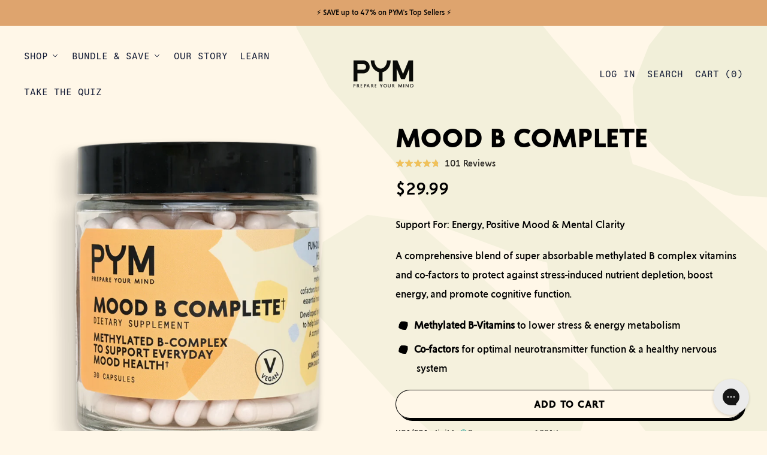

--- FILE ---
content_type: text/html; charset=utf-8
request_url: https://youcanpym.com/products/mood-b-complete
body_size: 57767
content:
<!doctype html>
  <html class="no-js" lang="en">
    <head>
      <meta charset="utf-8">
      <meta name="viewport" content="width=device-width, initial-scale=1, maximum-scale=1">
      <meta name="viewport" content="width=device-width,initial-scale=1" >
      <meta name="theme-color" content="">
      <link rel="canonical" href="https://youcanpym.com/products/mood-b-complete">
      <link rel="preconnect" href="https://fonts.shopifycdn.com" crossorigin>
      <link rel="preconnect" href="https://cdn.shopify.com" crossorigin>
      <link rel="preconnect" href="https://fonts.shopify.com" crossorigin>
      <link rel="preconnect" href="https://monorail-edge.shopifysvc.com"><link rel="icon" type="image/png" href="//youcanpym.com/cdn/shop/files/favicon1.png?v=1665464196&width=32"><link rel="preconnect" href="https://fonts.shopifycdn.com" crossorigin><title>
        Mood B Complete
 &ndash; PYM</title>
  
      
        <meta name="description" content="Support For: A Balanced Mood, Energy, &amp; Mental Clarity Help your brain become more capable of producing mood regulating neurotransmitters with 9 essential mood-boosting nutrients including methylated B-Vitamins to lower anxiousness &amp; increase absorption. Cofactors for neurotransmitter signaling involved in energy &amp; concentration.">
      


<meta property="og:site_name" content="PYM">
<meta property="og:url" content="https://youcanpym.com/products/mood-b-complete">
<meta property="og:title" content="Mood B Complete">
<meta property="og:type" content="product">
<meta property="og:description" content="Support For: A Balanced Mood, Energy, &amp; Mental Clarity Help your brain become more capable of producing mood regulating neurotransmitters with 9 essential mood-boosting nutrients including methylated B-Vitamins to lower anxiousness &amp; increase absorption. Cofactors for neurotransmitter signaling involved in energy &amp; concentration."><meta property="og:image" content="http://youcanpym.com/cdn/shop/products/MoodB1.png?v=1663704812">
  <meta property="og:image:secure_url" content="https://youcanpym.com/cdn/shop/products/MoodB1.png?v=1663704812">
  <meta property="og:image:width" content="800">
  <meta property="og:image:height" content="800"><meta property="og:price:amount" content="29.99">
  <meta property="og:price:currency" content="USD"><meta name="twitter:site" content="@youcanpym?lang=en"><meta name="twitter:card" content="summary_large_image">
<meta name="twitter:title" content="Mood B Complete">
<meta name="twitter:description" content="Support For: A Balanced Mood, Energy, &amp; Mental Clarity Help your brain become more capable of producing mood regulating neurotransmitters with 9 essential mood-boosting nutrients including methylated B-Vitamins to lower anxiousness &amp; increase absorption. Cofactors for neurotransmitter signaling involved in energy &amp; concentration.">
<script>window.performance && window.performance.mark && window.performance.mark('shopify.content_for_header.start');</script><meta name="google-site-verification" content="aE0ilehpzGoBduCDcakqUfhIIT20Up4QwiGOYwumdRQ">
<meta name="google-site-verification" content="h8tA2VQtkJ5GAQGSdGmwFFLESiFMSHkB92X28f1en2k">
<meta id="shopify-digital-wallet" name="shopify-digital-wallet" content="/33120944263/digital_wallets/dialog">
<meta name="shopify-checkout-api-token" content="a0bc00306c2b0fea6aef93374cc998a1">
<meta id="in-context-paypal-metadata" data-shop-id="33120944263" data-venmo-supported="false" data-environment="production" data-locale="en_US" data-paypal-v4="true" data-currency="USD">
<link rel="alternate" type="application/json+oembed" href="https://youcanpym.com/products/mood-b-complete.oembed">
<script async="async" src="/checkouts/internal/preloads.js?locale=en-US"></script>
<link rel="preconnect" href="https://shop.app" crossorigin="anonymous">
<script async="async" src="https://shop.app/checkouts/internal/preloads.js?locale=en-US&shop_id=33120944263" crossorigin="anonymous"></script>
<script id="apple-pay-shop-capabilities" type="application/json">{"shopId":33120944263,"countryCode":"US","currencyCode":"USD","merchantCapabilities":["supports3DS"],"merchantId":"gid:\/\/shopify\/Shop\/33120944263","merchantName":"PYM","requiredBillingContactFields":["postalAddress","email"],"requiredShippingContactFields":["postalAddress","email"],"shippingType":"shipping","supportedNetworks":["visa","masterCard","amex","discover","elo","jcb"],"total":{"type":"pending","label":"PYM","amount":"1.00"},"shopifyPaymentsEnabled":true,"supportsSubscriptions":true}</script>
<script id="shopify-features" type="application/json">{"accessToken":"a0bc00306c2b0fea6aef93374cc998a1","betas":["rich-media-storefront-analytics"],"domain":"youcanpym.com","predictiveSearch":true,"shopId":33120944263,"locale":"en"}</script>
<script>var Shopify = Shopify || {};
Shopify.shop = "you-can-pym.myshopify.com";
Shopify.locale = "en";
Shopify.currency = {"active":"USD","rate":"1.0"};
Shopify.country = "US";
Shopify.theme = {"name":"Shapes | Recharge Fixes | 04\/07\/25","id":150257991933,"schema_name":"Shapes","schema_version":"1.3.0","theme_store_id":1535,"role":"main"};
Shopify.theme.handle = "null";
Shopify.theme.style = {"id":null,"handle":null};
Shopify.cdnHost = "youcanpym.com/cdn";
Shopify.routes = Shopify.routes || {};
Shopify.routes.root = "/";</script>
<script type="module">!function(o){(o.Shopify=o.Shopify||{}).modules=!0}(window);</script>
<script>!function(o){function n(){var o=[];function n(){o.push(Array.prototype.slice.apply(arguments))}return n.q=o,n}var t=o.Shopify=o.Shopify||{};t.loadFeatures=n(),t.autoloadFeatures=n()}(window);</script>
<script>
  window.ShopifyPay = window.ShopifyPay || {};
  window.ShopifyPay.apiHost = "shop.app\/pay";
  window.ShopifyPay.redirectState = null;
</script>
<script id="shop-js-analytics" type="application/json">{"pageType":"product"}</script>
<script defer="defer" async type="module" src="//youcanpym.com/cdn/shopifycloud/shop-js/modules/v2/client.init-shop-cart-sync_BApSsMSl.en.esm.js"></script>
<script defer="defer" async type="module" src="//youcanpym.com/cdn/shopifycloud/shop-js/modules/v2/chunk.common_CBoos6YZ.esm.js"></script>
<script type="module">
  await import("//youcanpym.com/cdn/shopifycloud/shop-js/modules/v2/client.init-shop-cart-sync_BApSsMSl.en.esm.js");
await import("//youcanpym.com/cdn/shopifycloud/shop-js/modules/v2/chunk.common_CBoos6YZ.esm.js");

  window.Shopify.SignInWithShop?.initShopCartSync?.({"fedCMEnabled":true,"windoidEnabled":true});

</script>
<script>
  window.Shopify = window.Shopify || {};
  if (!window.Shopify.featureAssets) window.Shopify.featureAssets = {};
  window.Shopify.featureAssets['shop-js'] = {"shop-cart-sync":["modules/v2/client.shop-cart-sync_DJczDl9f.en.esm.js","modules/v2/chunk.common_CBoos6YZ.esm.js"],"init-fed-cm":["modules/v2/client.init-fed-cm_BzwGC0Wi.en.esm.js","modules/v2/chunk.common_CBoos6YZ.esm.js"],"init-windoid":["modules/v2/client.init-windoid_BS26ThXS.en.esm.js","modules/v2/chunk.common_CBoos6YZ.esm.js"],"shop-cash-offers":["modules/v2/client.shop-cash-offers_DthCPNIO.en.esm.js","modules/v2/chunk.common_CBoos6YZ.esm.js","modules/v2/chunk.modal_Bu1hFZFC.esm.js"],"shop-button":["modules/v2/client.shop-button_D_JX508o.en.esm.js","modules/v2/chunk.common_CBoos6YZ.esm.js"],"init-shop-email-lookup-coordinator":["modules/v2/client.init-shop-email-lookup-coordinator_DFwWcvrS.en.esm.js","modules/v2/chunk.common_CBoos6YZ.esm.js"],"shop-toast-manager":["modules/v2/client.shop-toast-manager_tEhgP2F9.en.esm.js","modules/v2/chunk.common_CBoos6YZ.esm.js"],"shop-login-button":["modules/v2/client.shop-login-button_DwLgFT0K.en.esm.js","modules/v2/chunk.common_CBoos6YZ.esm.js","modules/v2/chunk.modal_Bu1hFZFC.esm.js"],"avatar":["modules/v2/client.avatar_BTnouDA3.en.esm.js"],"init-shop-cart-sync":["modules/v2/client.init-shop-cart-sync_BApSsMSl.en.esm.js","modules/v2/chunk.common_CBoos6YZ.esm.js"],"pay-button":["modules/v2/client.pay-button_BuNmcIr_.en.esm.js","modules/v2/chunk.common_CBoos6YZ.esm.js"],"init-shop-for-new-customer-accounts":["modules/v2/client.init-shop-for-new-customer-accounts_DrjXSI53.en.esm.js","modules/v2/client.shop-login-button_DwLgFT0K.en.esm.js","modules/v2/chunk.common_CBoos6YZ.esm.js","modules/v2/chunk.modal_Bu1hFZFC.esm.js"],"init-customer-accounts-sign-up":["modules/v2/client.init-customer-accounts-sign-up_TlVCiykN.en.esm.js","modules/v2/client.shop-login-button_DwLgFT0K.en.esm.js","modules/v2/chunk.common_CBoos6YZ.esm.js","modules/v2/chunk.modal_Bu1hFZFC.esm.js"],"shop-follow-button":["modules/v2/client.shop-follow-button_C5D3XtBb.en.esm.js","modules/v2/chunk.common_CBoos6YZ.esm.js","modules/v2/chunk.modal_Bu1hFZFC.esm.js"],"checkout-modal":["modules/v2/client.checkout-modal_8TC_1FUY.en.esm.js","modules/v2/chunk.common_CBoos6YZ.esm.js","modules/v2/chunk.modal_Bu1hFZFC.esm.js"],"init-customer-accounts":["modules/v2/client.init-customer-accounts_C0Oh2ljF.en.esm.js","modules/v2/client.shop-login-button_DwLgFT0K.en.esm.js","modules/v2/chunk.common_CBoos6YZ.esm.js","modules/v2/chunk.modal_Bu1hFZFC.esm.js"],"lead-capture":["modules/v2/client.lead-capture_Cq0gfm7I.en.esm.js","modules/v2/chunk.common_CBoos6YZ.esm.js","modules/v2/chunk.modal_Bu1hFZFC.esm.js"],"shop-login":["modules/v2/client.shop-login_BmtnoEUo.en.esm.js","modules/v2/chunk.common_CBoos6YZ.esm.js","modules/v2/chunk.modal_Bu1hFZFC.esm.js"],"payment-terms":["modules/v2/client.payment-terms_BHOWV7U_.en.esm.js","modules/v2/chunk.common_CBoos6YZ.esm.js","modules/v2/chunk.modal_Bu1hFZFC.esm.js"]};
</script>
<script>(function() {
  var isLoaded = false;
  function asyncLoad() {
    if (isLoaded) return;
    isLoaded = true;
    var urls = ["https:\/\/d3hw6dc1ow8pp2.cloudfront.net\/reviewsWidget.min.js?shop=you-can-pym.myshopify.com","https:\/\/ohi-platform-public.s3.us-east-2.amazonaws.com\/widget\/ohiwidget.js?shop=you-can-pym.myshopify.com","\/\/cdn.shopify.com\/proxy\/690f412eb945ed6736bca289a72350eb2498fc2d48852d91f6f81b356b414ebf\/form.nerdy-apps.com\/build\/nerdy_form_widget.bee96d44.js?shop=you-can-pym.myshopify.com\u0026sp-cache-control=cHVibGljLCBtYXgtYWdlPTkwMA","https:\/\/discountsaved.onrender.com\/discountsaved.js?shop=you-can-pym.myshopify.com","https:\/\/ecommerce1.crossingminds.com\/script_tag?shop=you-can-pym.myshopify.com","https:\/\/static.rechargecdn.com\/assets\/js\/widget.min.js?shop=you-can-pym.myshopify.com","https:\/\/superfiliate-cdn.com\/storefront.js?shop=you-can-pym.myshopify.com","\/\/cdn.shopify.com\/proxy\/b6d9366ad979a799e582f00a01304286ed46d65b2a4e2dddda107b648ffa4215\/static.cdn.printful.com\/static\/js\/external\/shopify-product-customizer.js?v=0.28\u0026shop=you-can-pym.myshopify.com\u0026sp-cache-control=cHVibGljLCBtYXgtYWdlPTkwMA","https:\/\/kp-9dfa.klickly.com\/boa.js?v=42\u0026tw=0\u0026ga4=0\u0026version=v2\u0026platform=shopify\u0026account_id=78\u0026b_type_cart=351d5b04859eaa9a\u0026b_type_visit=6ba780f37a2e57c7\u0026b_type_checkout=706d3e60b1689a5a\u0026shop=you-can-pym.myshopify.com","https:\/\/superfiliate-cdn.com\/storefront.js?shop=you-can-pym.myshopify.com","https:\/\/config.gorgias.chat\/bundle-loader\/01GYCBVCE9GH6G9HREK4BK2HE4?source=shopify1click\u0026shop=you-can-pym.myshopify.com","https:\/\/cdn.rebuyengine.com\/onsite\/js\/rebuy.js?shop=you-can-pym.myshopify.com","https:\/\/sdk.postscript.io\/sdk-script-loader.bundle.js?shopId=151026\u0026shop=you-can-pym.myshopify.com","https:\/\/cdn.9gtb.com\/loader.js?g_cvt_id=252a08ca-1db3-482b-a325-57129be17072\u0026shop=you-can-pym.myshopify.com","https:\/\/app.electricsms.com\/cart-widget\/widget.min.js?shop=you-can-pym.myshopify.com"];
    for (var i = 0; i < urls.length; i++) {
      var s = document.createElement('script');
      s.type = 'text/javascript';
      s.async = true;
      s.src = urls[i];
      var x = document.getElementsByTagName('script')[0];
      x.parentNode.insertBefore(s, x);
    }
  };
  if(window.attachEvent) {
    window.attachEvent('onload', asyncLoad);
  } else {
    window.addEventListener('load', asyncLoad, false);
  }
})();</script>
<script id="__st">var __st={"a":33120944263,"offset":-28800,"reqid":"8659b7c3-2df1-4927-81e3-e69df793f546-1768857216","pageurl":"youcanpym.com\/products\/mood-b-complete","u":"326b8131970d","p":"product","rtyp":"product","rid":7885352435965};</script>
<script>window.ShopifyPaypalV4VisibilityTracking = true;</script>
<script id="captcha-bootstrap">!function(){'use strict';const t='contact',e='account',n='new_comment',o=[[t,t],['blogs',n],['comments',n],[t,'customer']],c=[[e,'customer_login'],[e,'guest_login'],[e,'recover_customer_password'],[e,'create_customer']],r=t=>t.map((([t,e])=>`form[action*='/${t}']:not([data-nocaptcha='true']) input[name='form_type'][value='${e}']`)).join(','),a=t=>()=>t?[...document.querySelectorAll(t)].map((t=>t.form)):[];function s(){const t=[...o],e=r(t);return a(e)}const i='password',u='form_key',d=['recaptcha-v3-token','g-recaptcha-response','h-captcha-response',i],f=()=>{try{return window.sessionStorage}catch{return}},m='__shopify_v',_=t=>t.elements[u];function p(t,e,n=!1){try{const o=window.sessionStorage,c=JSON.parse(o.getItem(e)),{data:r}=function(t){const{data:e,action:n}=t;return t[m]||n?{data:e,action:n}:{data:t,action:n}}(c);for(const[e,n]of Object.entries(r))t.elements[e]&&(t.elements[e].value=n);n&&o.removeItem(e)}catch(o){console.error('form repopulation failed',{error:o})}}const l='form_type',E='cptcha';function T(t){t.dataset[E]=!0}const w=window,h=w.document,L='Shopify',v='ce_forms',y='captcha';let A=!1;((t,e)=>{const n=(g='f06e6c50-85a8-45c8-87d0-21a2b65856fe',I='https://cdn.shopify.com/shopifycloud/storefront-forms-hcaptcha/ce_storefront_forms_captcha_hcaptcha.v1.5.2.iife.js',D={infoText:'Protected by hCaptcha',privacyText:'Privacy',termsText:'Terms'},(t,e,n)=>{const o=w[L][v],c=o.bindForm;if(c)return c(t,g,e,D).then(n);var r;o.q.push([[t,g,e,D],n]),r=I,A||(h.body.append(Object.assign(h.createElement('script'),{id:'captcha-provider',async:!0,src:r})),A=!0)});var g,I,D;w[L]=w[L]||{},w[L][v]=w[L][v]||{},w[L][v].q=[],w[L][y]=w[L][y]||{},w[L][y].protect=function(t,e){n(t,void 0,e),T(t)},Object.freeze(w[L][y]),function(t,e,n,w,h,L){const[v,y,A,g]=function(t,e,n){const i=e?o:[],u=t?c:[],d=[...i,...u],f=r(d),m=r(i),_=r(d.filter((([t,e])=>n.includes(e))));return[a(f),a(m),a(_),s()]}(w,h,L),I=t=>{const e=t.target;return e instanceof HTMLFormElement?e:e&&e.form},D=t=>v().includes(t);t.addEventListener('submit',(t=>{const e=I(t);if(!e)return;const n=D(e)&&!e.dataset.hcaptchaBound&&!e.dataset.recaptchaBound,o=_(e),c=g().includes(e)&&(!o||!o.value);(n||c)&&t.preventDefault(),c&&!n&&(function(t){try{if(!f())return;!function(t){const e=f();if(!e)return;const n=_(t);if(!n)return;const o=n.value;o&&e.removeItem(o)}(t);const e=Array.from(Array(32),(()=>Math.random().toString(36)[2])).join('');!function(t,e){_(t)||t.append(Object.assign(document.createElement('input'),{type:'hidden',name:u})),t.elements[u].value=e}(t,e),function(t,e){const n=f();if(!n)return;const o=[...t.querySelectorAll(`input[type='${i}']`)].map((({name:t})=>t)),c=[...d,...o],r={};for(const[a,s]of new FormData(t).entries())c.includes(a)||(r[a]=s);n.setItem(e,JSON.stringify({[m]:1,action:t.action,data:r}))}(t,e)}catch(e){console.error('failed to persist form',e)}}(e),e.submit())}));const S=(t,e)=>{t&&!t.dataset[E]&&(n(t,e.some((e=>e===t))),T(t))};for(const o of['focusin','change'])t.addEventListener(o,(t=>{const e=I(t);D(e)&&S(e,y())}));const B=e.get('form_key'),M=e.get(l),P=B&&M;t.addEventListener('DOMContentLoaded',(()=>{const t=y();if(P)for(const e of t)e.elements[l].value===M&&p(e,B);[...new Set([...A(),...v().filter((t=>'true'===t.dataset.shopifyCaptcha))])].forEach((e=>S(e,t)))}))}(h,new URLSearchParams(w.location.search),n,t,e,['guest_login'])})(!0,!0)}();</script>
<script integrity="sha256-4kQ18oKyAcykRKYeNunJcIwy7WH5gtpwJnB7kiuLZ1E=" data-source-attribution="shopify.loadfeatures" defer="defer" src="//youcanpym.com/cdn/shopifycloud/storefront/assets/storefront/load_feature-a0a9edcb.js" crossorigin="anonymous"></script>
<script crossorigin="anonymous" defer="defer" src="//youcanpym.com/cdn/shopifycloud/storefront/assets/shopify_pay/storefront-65b4c6d7.js?v=20250812"></script>
<script data-source-attribution="shopify.dynamic_checkout.dynamic.init">var Shopify=Shopify||{};Shopify.PaymentButton=Shopify.PaymentButton||{isStorefrontPortableWallets:!0,init:function(){window.Shopify.PaymentButton.init=function(){};var t=document.createElement("script");t.src="https://youcanpym.com/cdn/shopifycloud/portable-wallets/latest/portable-wallets.en.js",t.type="module",document.head.appendChild(t)}};
</script>
<script data-source-attribution="shopify.dynamic_checkout.buyer_consent">
  function portableWalletsHideBuyerConsent(e){var t=document.getElementById("shopify-buyer-consent"),n=document.getElementById("shopify-subscription-policy-button");t&&n&&(t.classList.add("hidden"),t.setAttribute("aria-hidden","true"),n.removeEventListener("click",e))}function portableWalletsShowBuyerConsent(e){var t=document.getElementById("shopify-buyer-consent"),n=document.getElementById("shopify-subscription-policy-button");t&&n&&(t.classList.remove("hidden"),t.removeAttribute("aria-hidden"),n.addEventListener("click",e))}window.Shopify?.PaymentButton&&(window.Shopify.PaymentButton.hideBuyerConsent=portableWalletsHideBuyerConsent,window.Shopify.PaymentButton.showBuyerConsent=portableWalletsShowBuyerConsent);
</script>
<script data-source-attribution="shopify.dynamic_checkout.cart.bootstrap">document.addEventListener("DOMContentLoaded",(function(){function t(){return document.querySelector("shopify-accelerated-checkout-cart, shopify-accelerated-checkout")}if(t())Shopify.PaymentButton.init();else{new MutationObserver((function(e,n){t()&&(Shopify.PaymentButton.init(),n.disconnect())})).observe(document.body,{childList:!0,subtree:!0})}}));
</script>
<link id="shopify-accelerated-checkout-styles" rel="stylesheet" media="screen" href="https://youcanpym.com/cdn/shopifycloud/portable-wallets/latest/accelerated-checkout-backwards-compat.css" crossorigin="anonymous">
<style id="shopify-accelerated-checkout-cart">
        #shopify-buyer-consent {
  margin-top: 1em;
  display: inline-block;
  width: 100%;
}

#shopify-buyer-consent.hidden {
  display: none;
}

#shopify-subscription-policy-button {
  background: none;
  border: none;
  padding: 0;
  text-decoration: underline;
  font-size: inherit;
  cursor: pointer;
}

#shopify-subscription-policy-button::before {
  box-shadow: none;
}

      </style>

<script>window.performance && window.performance.mark && window.performance.mark('shopify.content_for_header.end');</script>
  
      <script>
  window.THEMENAME = 'Shapes';
  window.THEMEVERSION = '1.0.1';

  document.documentElement.className = document.documentElement.className.replace('no-js', 'js');

  window.theme = {
    strings: {
      itemCountOne: "{{ count }} item",
      itemCountOther: "{{ count }} items",
      loading: "Loading",
      addToCart: "Add to Cart",
      preOrder: "Pre-order",
      soldOut: "Sold Out",
      unavailable: "Unavailable",
      regularPrice: "Regular price",
      salePrice: "Sale price",
      sale: "On Sale",
      unitPrice: "Unit price",
      unitPriceSeparator: "per",
      cartEmpty: "Your cart is currently empty.",
      cartCookies: "Enable cookies to use the shopping cart",
      update: "Update Cart",
      quantity: "Quantity",
      discountedTotal: "Discounted total",
      regularTotal: "Regular total",
      priceColumn: "See Price column for discount details.",
      addedToCart: "Added to Cart!",
      cartError: "There was an error while updating your cart. Please try again.",
      cartAddError: "All {{ title }} are in your cart."
    },
    routes: {
      root_url: "\/",
      cart_url: "\/cart",
      cart_add_url: "\/cart\/add",
      cart_change_url: "\/cart\/change",
      cart_update_url: "\/cart\/update",
      cart_clear_url: "\/cart\/clear",
      predictive_search_url: '/search/suggest'
    },
    moneyFormat: "${{amount}}",
    moneyWithCurrencyFormat: "${{amount}} USD",
    cartItemCount: 0,
    settings: {
      cart_type: "modal",
      open_modal_on_add_to_cart: true
    },
    info: {
      name: 'Shapes',
    }
  };
</script>

  
      <script>document.documentElement.className = document.documentElement.className.replace('no-js', 'js');</script>
      <script src="//youcanpym.com/cdn/shop/t/47/assets/utils.js?v=90445657178213470931744064944" defer></script>
      <script src="//youcanpym.com/cdn/shop/t/47/assets/global.bundle.min.js?v=160410539987003616651744064916" type="module"></script>
      
        <script src="//youcanpym.com/cdn/shop/t/47/assets/cart-items.js?v=88896610276467101641744064912" type="module"></script>
        <script src="//youcanpym.com/cdn/shop/t/47/assets/cart-footer.js?v=19450439644493414491744064912" type="module"></script>
        
      
      
      <script src="//youcanpym.com/cdn/shop/t/47/assets/alpine-extensions.js?v=95811398729610723851744064906" defer></script>
      <link rel="stylesheet" href="//youcanpym.com/cdn/shop/t/47/assets/base.bundle.css?v=83010056681037349781744064907">
      
      
      <style>
        :root {
          --max-site-width: 1440px;
        }
      </style>
      <style data-shopify>
        @font-face {
  font-family: "Instrument Sans";
  font-weight: 500;
  font-style: normal;
  font-display: swap;
  src: url("//youcanpym.com/cdn/fonts/instrument_sans/instrumentsans_n5.1ce463e1cc056566f977610764d93d4704464858.woff2") format("woff2"),
       url("//youcanpym.com/cdn/fonts/instrument_sans/instrumentsans_n5.9079eb7bba230c9d8d8d3a7d101aa9d9f40b6d14.woff") format("woff");
}

        @font-face {
  font-family: "Instrument Sans";
  font-weight: 700;
  font-style: normal;
  font-display: swap;
  src: url("//youcanpym.com/cdn/fonts/instrument_sans/instrumentsans_n7.e4ad9032e203f9a0977786c356573ced65a7419a.woff2") format("woff2"),
       url("//youcanpym.com/cdn/fonts/instrument_sans/instrumentsans_n7.b9e40f166fb7639074ba34738101a9d2990bb41a.woff") format("woff");
}

        
@font-face {
  font-family: "Instrument Sans";
  font-weight: 700;
  font-style: normal;
  font-display: swap;
  src: url("//youcanpym.com/cdn/fonts/instrument_sans/instrumentsans_n7.e4ad9032e203f9a0977786c356573ced65a7419a.woff2") format("woff2"),
       url("//youcanpym.com/cdn/fonts/instrument_sans/instrumentsans_n7.b9e40f166fb7639074ba34738101a9d2990bb41a.woff") format("woff");
}
@font-face {
  font-family: "Instrument Sans";
  font-weight: 500;
  font-style: italic;
  font-display: swap;
  src: url("//youcanpym.com/cdn/fonts/instrument_sans/instrumentsans_i5.d2033775d4997e4dcd0d47ebdd5234b5c14e3f53.woff2") format("woff2"),
       url("//youcanpym.com/cdn/fonts/instrument_sans/instrumentsans_i5.8e3cfa86b65acf809ce72bc4f9b58f185ef6b8c7.woff") format("woff");
}
@font-face {
  font-family: "Instrument Sans";
  font-weight: 700;
  font-style: italic;
  font-display: swap;
  src: url("//youcanpym.com/cdn/fonts/instrument_sans/instrumentsans_i7.d6063bb5d8f9cbf96eace9e8801697c54f363c6a.woff2") format("woff2"),
       url("//youcanpym.com/cdn/fonts/instrument_sans/instrumentsans_i7.ce33afe63f8198a3ac4261b826b560103542cd36.woff") format("woff");
}
@font-face {
  font-family: "Instrument Sans";
  font-weight: 700;
  font-style: normal;
  font-display: swap;
  src: url("//youcanpym.com/cdn/fonts/instrument_sans/instrumentsans_n7.e4ad9032e203f9a0977786c356573ced65a7419a.woff2") format("woff2"),
       url("//youcanpym.com/cdn/fonts/instrument_sans/instrumentsans_n7.b9e40f166fb7639074ba34738101a9d2990bb41a.woff") format("woff");
}
@font-face {
          font-family: "Creo Bold";
          src: url(https://cdn.shopify.com/s/files/1/0331/2094/4263/files/Wahyu_and_Sani_Co._-_Creo_Bold.ttf) format("truetype");
        }
        @font-face {
          font-family: "Creo Light";
          src: url(https://cdn.shopify.com/s/files/1/0331/2094/4263/files/Wahyu_and_Sani_Co._-_Creo_Medium.ttf) format("truetype");
        }
        @font-face {
          font-family: "Auger Light";
          src: url(https://cdn.shopify.com/s/files/1/0331/2094/4263/files/AugerMono-Regular.ttf) format("truetype");
        }
        :root {
          --heading-font-stack: 'Creo Bold';
          --heading-font-weight: 700;
          --heading-font-style: normal;
          --heading-letterspacing: 0.025em;
          --heading-capitalize: none;
          --main-font-stack: 'Creo Light';
          --main-font-weight: 500;
          --main-font-style: normal;
          --accent-font-stack: 'Auger Light';
          --accent-font-weight: ;
          --accent-font-style: ;
        }
      </style>
<style>
  :root {
    --payment-button-height: 48px;
    --section-x-padding: 1.25rem;
    --grid-gap: 1.25rem;
    --icon-thickness: 1;
    --header-height: 120px;

    --transparent: transparent;
    --color-primary-text: 0, 0, 0;
    --color-primary-background: 255, 247, 232;
    --color-primary-accent: 255, 247, 232;
    --color-primary-card: 192, 202, 128;
    --color-primary-gradient: linear-gradient(180deg, rgba(255, 247, 232, 1) 10%, rgba(255, 247, 232, 1) 53%, rgba(255, 247, 232, 1) 89%);--color-primary-text-overlay: 255, 247, 232;
--color-primary-card-text-overlay: 192, 202, 128;
--color-primary-accent-overlay: 0, 0, 0;
--color-primary-accent-2-overlay: 0, 0, 0;
--color-primary-accent-3-overlay: 0, 0, 0;
--color-primary-accent-4-overlay: 0, 0, 0;
--color-secondary-text: 0, 0, 0;
    --color-secondary-background: 241, 208, 159;
    --color-secondary-accent: 255, 247, 232;
    --color-secondary-card: 255, 255, 255;
    --color-secondary-gradient: ;--color-secondary-text-overlay: 241, 208, 159;
--color-secondary-card-text-overlay: 255, 255, 255;
--color-secondary-accent-overlay: 0, 0, 0;
--color-secondary-accent-2-overlay: 0, 0, 0;
--color-secondary-accent-3-overlay: 0, 0, 0;
--color-secondary-accent-4-overlay: 0, 0, 0;
--color-tertiary-text: 0, 0, 0;
    --color-tertiary-background: 222, 164, 110;
    --color-tertiary-accent: 255, 197, 109;
    --color-tertiary-card: 248, 223, 141;
    --color-tertiary-gradient: linear-gradient(54deg, rgba(123, 173, 211, 1) 13%, rgba(123, 173, 211, 1) 85%);--color-tertiary-text-overlay: 222, 164, 110;
--color-tertiary-card-text-overlay: 248, 223, 141;
--color-tertiary-accent-overlay: 0, 0, 0;
--color-tertiary-accent-2-overlay: 0, 0, 0;
--color-tertiary-accent-3-overlay: 0, 0, 0;
--color-tertiary-accent-4-overlay: 0, 0, 0;
--color-quaternary-text: 14, 23, 50;
    --color-quaternary-background: 255, 255, 255;
    --color-quaternary-accent: 222, 164, 110;
    --color-quaternary-card: 255, 255, 255;
    --color-quaternary-gradient: linear-gradient(127deg, rgba(254, 217, 81, 1) 11%, rgba(255, 70, 199, 1) 81%);--color-quaternary-text-overlay: 255, 255, 255;
--color-quaternary-card-text-overlay: 255, 255, 255;
--color-quaternary-accent-overlay: 14, 23, 50;
--color-quaternary-accent-2-overlay: 14, 23, 50;
--color-quaternary-accent-3-overlay: 14, 23, 50;
--color-quaternary-accent-4-overlay: 14, 23, 50;
--color-principle-text: 0, 0, 0;
    --color-principle-background: 230, 166, 46;
    --color-principle-accent: 161, 164, 104;--color-principle-text-overlay: 230, 166, 46;
--color-principle-card-text-overlay: 230, 166, 46;
--color-principle-accent-overlay: 0, 0, 0;
--color-principle-accent-2-overlay: 0, 0, 0;
--color-principle-accent-3-overlay: 0, 0, 0;
--color-principle-accent-4-overlay: 0, 0, 0;
--color-citrus-text: 0, 0, 0;
    --color-citrus-background: 255, 247, 232;
    --color-citrus-accent: 253, 218, 100;
    --color-citrus-accent-2: 255, 200, 68;
    --color-citrus-accent-3: 161, 164, 104;
    --color-citrus-accent-4: 241, 208, 159;
    --color-citrus-card: , , ;
    --color-citrus-gradient: ;--color-citrus-text-overlay: 255, 247, 232;
--color-citrus-card-text-overlay: 255, 247, 232;
--color-citrus-accent-overlay: 0, 0, 0;
--color-citrus-accent-2-overlay: 0, 0, 0;
--color-citrus-accent-3-overlay: 0, 0, 0;
--color-citrus-accent-4-overlay: 0, 0, 0;
--color-sticker-accent: 0, 0, 0;
    --color-sticker-accent-2: 241, 239, 217;
    --color-sticker-accent-3: 241, 208, 159;
    --color-sticker-accent-4: 222, 164, 110;
    --color-sticker-accent-5: 255, 197, 109;
    --color-sticker-accent-6: 197, 217, 231;
    --color-sticker-accent-7: 123, 173, 211;
    --color-sticker-accent-8: 192, 202, 128;
    --color-sticker-accent-9: 161, 164, 104;
    --color-sticker-accent-10: 99, 140, 28;
    --color-sticker-accent-11: 153, 154, 50;
    --color-sticker-accent-12: 174, 93, 87;
    --color-sticker-accent-13: 233, 145, 130;
    --color-sticker-accent-14: 249, 183, 172;
    --color-sticker-accent-15: 255, 200, 68;
    --color-sticker-accent-16: 253, 218, 100;
    --color-sticker-accent-17: 248, 223, 141;--color-sticker-text-overlay: 255, 255, 255;
--color-sticker-card-text-overlay: 255, 255, 255;
--color-sticker-accent-overlay: 255, 255, 255;
--color-sticker-accent-2-overlay: 255, 255, 255;
--color-sticker-accent-3-overlay: 255, 255, 255;
--color-sticker-accent-4-overlay: 255, 255, 255;
--color-border: 0, 0, 0;
    --section-border-thickness: 0px;
    --drop-down-offset: 2px;
    --shape-divider-offset: 2px;

  
    --button-border-radius: 9999px;
    --textarea-border-radius: 1rem;
    --button-border-width: 1px;
    --input-border-width: 1px;
    --button-shadow-border-width: 0;
    --button-text-transform: uppercase;
    --button-drop-shadow-size:  4px;
    --button-drop-shadow-top-size: 4px;
    --button-drop-shadow-left-size: 4px;
    --button-hover-top-size: 4px;
    --button-hover-left-size: var(--button-drop-shadow-left-size);
    --button-shadow-display: block;
    --sticker-border-radius: 0;  
    --sticker-border-width: 0;
    --sticker-shadow-border-width: 0;
    --sticker-text-transform: uppercase; 
    --sticker-drop-shadow-top-size: 0px;
    --sticker-drop-shadow-left-size: 0px;
    --card-border-radius: 0.375rem;
    --card-drop-shadow-size: 12px;
    --card-drop-shadow-top-size: 12px;
    --card-drop-shadow-left-size: 0;
    --card-border-width: 2px;
    --card-shadow-border-width: 0;
    --media-border-radius: 2rem;
    --media-drop-shadow-size: 0px;
    --media-drop-shadow-top-size: 0px;
    --media-drop-shadow-left-size: 0;
    --media-drop-shadow-size-half: 0.0px;
    --media-drop-shadow-top-size-half: 0.0px;
    --media-drop-shadow-left-size-half: 0;
    --media-border-width: 0;
    --media-shadow-border-width: 0;
    --heading-shadow-spread: 6px;
    --heading-stroke-thickness: 2px;
    --product-tiles-text-transform: none;
    --select-svg: url("data:image/svg+xml,%3Csvg width='48' height='48' viewBox='0 0 48 48' fill='none' xmlns='http://www.w3.org/2000/svg'%3E%3Cpath d='M2 12L23.2826 36.0527C23.3724 36.1542 23.4826 36.2354 23.6062 36.291C23.7297 36.3467 23.8636 36.3755 23.999 36.3755C24.1345 36.3755 24.2684 36.3467 24.3919 36.291C24.5154 36.2354 24.6257 36.1542 24.7155 36.0527L46 12' stroke='currentColor' stroke-width='1' stroke-linecap='round' stroke-linejoin='round' vector-effect='non-scaling-stroke'/%3E%3C/svg%3E%0A");
  }



  [data-color-scheme="primary"] {
    --color-scheme-text: var(--color-primary-text);
    --color-scheme-background: var(--color-primary-background);
    --color-scheme-accent: var(--color-primary-accent);
    --color-scheme-card: var(--color-primary-card);
    --color-scheme-gradient: var(--color-primary-gradient);
    --color-scheme-text-overlay: var(--color-primary-text-overlay);
    --color-scheme-card-text-overlay: var(--color-primary-card-text-overlay);
    --color-scheme-accent-overlay: var(--color-primary-accent-overlay);
    --color-scheme-secondary-background: var(--color-primary-background);
    --select-svg: url("data:image/svg+xml,%3Csvg width='48' height='48' viewBox='0 0 48 48' fill='none' xmlns='http://www.w3.org/2000/svg'%3E%3Cpath d='M2 12L23.2826 36.0527C23.3724 36.1542 23.4826 36.2354 23.6062 36.291C23.7297 36.3467 23.8636 36.3755 23.999 36.3755C24.1345 36.3755 24.2684 36.3467 24.3919 36.291C24.5154 36.2354 24.6257 36.1542 24.7155 36.0527L46 12' stroke='%23000000' stroke-width='1' stroke-linecap='round' stroke-linejoin='round' vector-effect='non-scaling-stroke'/%3E%3C/svg%3E%0A");
  }


  [data-color-scheme="secondary"] {
    --color-scheme-text: var(--color-secondary-text);
    --color-scheme-background: var(--color-secondary-background);
    --color-scheme-gradient: var(--color-secondary-gradient);
    --color-scheme-accent: var(--color-secondary-accent);
    --color-scheme-card: var(--color-secondary-card);
    --color-scheme-text-overlay: var(--color-secondary-text-overlay);
    --color-scheme-card-text-overlay: var(--color-secondary-card-text-overlay);
    --color-scheme-accent-overlay: var(--color-secondary-accent-overlay);
    --color-scheme-secondary-background: var(--color-secondary-background);
    --select-svg: url("data:image/svg+xml,%3Csvg width='48' height='48' viewBox='0 0 48 48' fill='none' xmlns='http://www.w3.org/2000/svg'%3E%3Cpath d='M2 12L23.2826 36.0527C23.3724 36.1542 23.4826 36.2354 23.6062 36.291C23.7297 36.3467 23.8636 36.3755 23.999 36.3755C24.1345 36.3755 24.2684 36.3467 24.3919 36.291C24.5154 36.2354 24.6257 36.1542 24.7155 36.0527L46 12' stroke='%23000000' stroke-width='1' stroke-linecap='round' stroke-linejoin='round' vector-effect='non-scaling-stroke'/%3E%3C/svg%3E%0A");
  }


  [data-color-scheme="tertiary"] {
    --color-scheme-text: var(--color-tertiary-text);
    --color-scheme-background: var(--color-tertiary-background);
    --color-scheme-accent: var(--color-tertiary-accent);
    --color-scheme-card: var(--color-tertiary-card);
    --color-scheme-gradient: var(--color-tertiary-gradient);
    --color-scheme-text-overlay: var(--color-tertiary-text-overlay);
    --color-scheme-card-text-overlay: var(--color-tertiary-card-text-overlay);
    --color-scheme-accent-overlay: var(--color-tertiary-accent-overlay);
    --color-scheme-secondary-background: var(--color-tertiary-background);
    --select-svg: url("data:image/svg+xml,%3Csvg width='48' height='48' viewBox='0 0 48 48' fill='none' xmlns='http://www.w3.org/2000/svg'%3E%3Cpath d='M2 12L23.2826 36.0527C23.3724 36.1542 23.4826 36.2354 23.6062 36.291C23.7297 36.3467 23.8636 36.3755 23.999 36.3755C24.1345 36.3755 24.2684 36.3467 24.3919 36.291C24.5154 36.2354 24.6257 36.1542 24.7155 36.0527L46 12' stroke='%23000000' stroke-width='1' stroke-linecap='round' stroke-linejoin='round' vector-effect='non-scaling-stroke'/%3E%3C/svg%3E%0A");
  }

  [data-color-scheme="quaternary"] {
    --color-scheme-text: var(--color-quaternary-text);
    --color-scheme-background: var(--color-quaternary-background);
    --color-scheme-accent: var(--color-quaternary-accent);
    --color-scheme-card: var(--color-quaternary-card);
    --color-scheme-gradient: var(--color-quaternary-gradient);
    --color-scheme-text-overlay: var(--color-quaternary-text-overlay);
    --color-scheme-card-text-overlay: var(--color-quaternary-card-text-overlay);
    --color-scheme-accent-overlay: var(--color-quaternary-accent-overlay);
    --color-scheme-secondary-background: var(--color-quaternary-background);
    --select-svg: url("data:image/svg+xml,%3Csvg width='48' height='48' viewBox='0 0 48 48' fill='none' xmlns='http://www.w3.org/2000/svg'%3E%3Cpath d='M2 12L23.2826 36.0527C23.3724 36.1542 23.4826 36.2354 23.6062 36.291C23.7297 36.3467 23.8636 36.3755 23.999 36.3755C24.1345 36.3755 24.2684 36.3467 24.3919 36.291C24.5154 36.2354 24.6257 36.1542 24.7155 36.0527L46 12' stroke='%230e1732' stroke-width='1' stroke-linecap='round' stroke-linejoin='round' vector-effect='non-scaling-stroke'/%3E%3C/svg%3E%0A");
  }
  [data-color-scheme="principle"] {
    --color-scheme-text: var(--color-principle-text);
    --color-scheme-background: var(--color-principle-background);
    --color-scheme-accent: var(--color-principle-accent);
    --color-scheme-text-overlay: var(--color-principle-text-overlay);
    --color-scheme-card-text-overlay: var(--color-principle-card-text-overlay);
    --color-scheme-accent-overlay: var(--color-principle-accent-overlay);
    --color-scheme-secondary-background: var(--color-principle-background);
    --select-svg: url("data:image/svg+xml,%3Csvg width='48' height='48' viewBox='0 0 48 48' fill='none' xmlns='http://www.w3.org/2000/svg'%3E%3Cpath d='M2 12L23.2826 36.0527C23.3724 36.1542 23.4826 36.2354 23.6062 36.291C23.7297 36.3467 23.8636 36.3755 23.999 36.3755C24.1345 36.3755 24.2684 36.3467 24.3919 36.291C24.5154 36.2354 24.6257 36.1542 24.7155 36.0527L46 12' stroke='%230e1732' stroke-width='1' stroke-linecap='round' stroke-linejoin='round' vector-effect='non-scaling-stroke'/%3E%3C/svg%3E%0A");
  }

  [data-color-scheme="citrus"] {
    --color-scheme-text: var(--color-citrus-text);
    --color-scheme-background: var(--color-citrus-background);
    --color-scheme-accent: var(--color-citrus-accent);
    --color-scheme-accent-2: var(--color-citrus-accent-2);
    --color-scheme-accent-3: var(--color-citrus-accent-3);
    --color-scheme-accent-4: var(--color-citrus-accent-4);
    --color-scheme-text-overlay: var(--color-citrus-text-overlay);
    --color-scheme-card-text-overlay: var(--color-citrus-card-text-overlay);
    --color-scheme-accent-overlay: var(--color-citrus-accent-overlay);
    --color-scheme-accent-2-overlay: var(--color-citrus-accent-2-overlay);
    --color-scheme-accent-3-overlay: var(--color-citrus-accent-3-overlay);
    --color-scheme-accent-4-overlay: var(--color-citrus-accent-4-overlay);
    --color-scheme-secondary-background: var(--color-citrus-background);
    --select-svg: url("data:image/svg+xml,%3Csvg width='48' height='48' viewBox='0 0 48 48' fill='none' xmlns='http://www.w3.org/2000/svg'%3E%3Cpath d='M2 12L23.2826 36.0527C23.3724 36.1542 23.4826 36.2354 23.6062 36.291C23.7297 36.3467 23.8636 36.3755 23.999 36.3755C24.1345 36.3755 24.2684 36.3467 24.3919 36.291C24.5154 36.2354 24.6257 36.1542 24.7155 36.0527L46 12' stroke='%230e1732' stroke-width='1' stroke-linecap='round' stroke-linejoin='round' vector-effect='non-scaling-stroke'/%3E%3C/svg%3E%0A");
  }

  [data-color-scheme="sticker"] {
    --color-scheme-accent: var(--color-sticker-accent);
    --color-scheme-accent-2: var(--color-sticker-accent-2);
    --color-scheme-accent-3: var(--color-sticker-accent-3);
    --color-scheme-accent-4: var(--color-sticker-accent-4);
    --color-scheme-accent-5: var(--color-sticker-accent-5);
    --color-scheme-accent-6: var(--color-sticker-accent-6);
    --color-scheme-accent-7: var(--color-sticker-accent-7);
    --color-scheme-accent-8: var(--color-sticker-accent-8);
    --color-scheme-accent-9: var(--color-sticker-accent-9);
    --color-scheme-accent-10: var(--color-sticker-accent-10);
    --color-scheme-accent-11: var(--color-sticker-accent-11);
    --color-scheme-accent-12: var(--color-sticker-accent-12);
    --color-scheme-accent-13: var(--color-sticker-accent-13);
    --color-scheme-accent-14: var(--color-sticker-accent-14);
    --color-scheme-accent-15: var(--color-sticker-accent-15);
    --color-scheme-accent-16: var(--color-sticker-accent-16);
    --color-scheme-accent-17: var(--color-sticker-accent-17);
    --color-scheme-accent-overlay: var(--color-sticker-accent-overlay);
    --color-scheme-accent-2-overlay: var(--color-sticker-accent-2-overlay);
    --color-scheme-accent-3-overlay: var(--color-sticker-accent-3-overlay);
    --color-scheme-accent-4-overlay: var(--color-sticker-accent-4-overlay);
    --color-scheme-accent-5-overlay: var(--color-sticker-accent-5-overlay);
    --color-scheme-accent-6-overlay: var(--color-sticker-accent-6-overlay);
    --color-scheme-accent-7-overlay: var(--color-sticker-accent-7-overlay);
    --color-scheme-accent-8-overlay: var(--color-sticker-accent-8-overlay);
    --color-scheme-accent-9-overlay: var(--color-sticker-accent-9-overlay);
    --color-scheme-accent-10-overlay: var(--color-sticker-accent-10-overlay);
    --color-scheme-accent-11-overlay: var(--color-sticker-accent-11-overlay);
    --color-scheme-accent-12-overlay: var(--color-sticker-accent-12-overlay);
    --color-scheme-accent-13-overlay: var(--color-sticker-accent-13-overlay);
    --color-scheme-accent-14-overlay: var(--color-sticker-accent-14-overlay);
    --color-scheme-accent-15-overlay: var(--color-sticker-accent-15-overlay);
    --color-scheme-accent-16-overlay: var(--color-sticker-accent-16-overlay);
    --color-scheme-accent-17-overlay: var(--color-sticker-accent-17-overlay);
    --select-svg: url("data:image/svg+xml,%3Csvg width='48' height='48' viewBox='0 0 48 48' fill='none' xmlns='http://www.w3.org/2000/svg'%3E%3Cpath d='M2 12L23.2826 36.0527C23.3724 36.1542 23.4826 36.2354 23.6062 36.291C23.7297 36.3467 23.8636 36.3755 23.999 36.3755C24.1345 36.3755 24.2684 36.3467 24.3919 36.291C24.5154 36.2354 24.6257 36.1542 24.7155 36.0527L46 12' stroke='%230e1732' stroke-width='1' stroke-linecap='round' stroke-linejoin='round' vector-effect='non-scaling-stroke'/%3E%3C/svg%3E%0A");
  }

  [data-color-scheme="white"] {
    --color-scheme-text: 255,255,255;
    --color-scheme-accent: 255,255,255;
    --color-scheme-background: 0,0,0;
    --color-scheme-card: 0,0,0;
    --color-scheme-text-overlay: 0,0,0;
    --color-scheme-accent-overlay: 0,0,0;
    --color-border: 255,255,255;
  }
  
  [data-color-scheme="black"] {
    --color-scheme-text: 0,0,0;
    --color-scheme-accent: 0,0,0;
    --color-scheme-background: 255,255,255;
    --color-scheme-card: 255,255,255;
    --color-scheme-text-overlay: 255,255,255;
    --color-scheme-accent-overlay: 255,255,255;
    --color-border: 0,0,0;
  }


  
  [data-color-scheme="primary"] .card {
    --color-scheme-secondary-background: var(--color-primary-card);
  }

  [data-color-scheme="secondary"] .card {
    --color-scheme-secondary-background: var(--color-secondary-card);
  }

  [data-color-scheme="tertiary"] .card {
    --color-scheme-secondary-background: var(--color-tertiary-card);
  }

  [data-color-scheme="quaternary"] .card {
    --color-scheme-secondary-background: var(--color-quaternary-card);
  }
  

  [data-color-scheme] {
    --color-heading-shadow: var(--color-scheme-accent);
    --color-heading-stroke: var(--color-scheme-text);
    --color-button-background: var(--color-scheme-accent);
    --color-button-text: var(--color-scheme-accent-overlay);
    --color-button-background-hover: var(--color-scheme-text);
    --color-button-text-hover: var(--color-scheme-text-overlay);
    --color-button-border: var(--color-scheme-text);
    --color-button-shadow: var(--color-scheme-text);
    --color-card-border: var(--color-scheme-text);
    --color-card-shadow: var(--color-scheme-gradient);
    --color-sticker-border: var(--color-scheme-text);
    --color-sticker-shadow: var(--color-scheme-text);
    --color-media-border: var(--color-scheme-text);
    --color-media-shadow: var(--transparent);
    --color-media-shadow-fill: rgb(var(--transparent));
    --color-sticker-shadow: var(--color-scheme-text);
    --color-sticker-shadow-fill: rgb(var(--color-scheme-text));--color-media-shadow-fill: none;--heading-color: var(--color-scheme-accent);
    --heading-text-effect: calc(var(--heading-stroke-thickness) * 1) calc(var(--heading-stroke-thickness) * 0) 0 rgb(var(--color-heading-stroke)),
      calc(var(--heading-stroke-thickness) * 0.9239) calc(var(--heading-stroke-thickness) * 0.3827) 0 rgb(var(--color-heading-stroke)),
      calc(var(--heading-stroke-thickness) * 0.7071) calc(var(--heading-stroke-thickness) * 0.7071) 0 rgb(var(--color-heading-stroke)),
      calc(var(--heading-stroke-thickness) * 0.3827) calc(var(--heading-stroke-thickness) * 0.9239) 0 rgb(var(--color-heading-stroke)),
      calc(var(--heading-stroke-thickness) * 0) calc(var(--heading-stroke-thickness) * 1) 0 rgb(var(--color-heading-stroke)),
      calc(var(--heading-stroke-thickness) * -0.3827) calc(var(--heading-stroke-thickness) * 0.9239) 0 rgb(var(--color-heading-stroke)),
      calc(var(--heading-stroke-thickness) * -0.7071) calc(var(--heading-stroke-thickness) * 0.7071) 0 rgb(var(--color-heading-stroke)),
      calc(var(--heading-stroke-thickness) * -0.9239) calc(var(--heading-stroke-thickness) * 0.3827) 0 rgb(var(--color-heading-stroke)),
      calc(var(--heading-stroke-thickness) * -1) calc(var(--heading-stroke-thickness) * 0) 0 rgb(var(--color-heading-stroke)),
      calc(var(--heading-stroke-thickness) * -0.9239) calc(var(--heading-stroke-thickness) * -0.3827) 0 rgb(var(--color-heading-stroke)),
      calc(var(--heading-stroke-thickness) * -0.7071) calc(var(--heading-stroke-thickness) * -0.7071) 0 rgb(var(--color-heading-stroke)),
      calc(var(--heading-stroke-thickness) * -0.3827) calc(var(--heading-stroke-thickness) * -0.9239) 0 rgb(var(--color-heading-stroke)),
      calc(var(--heading-stroke-thickness) * 0) calc(var(--heading-stroke-thickness) * -1) 0 rgb(var(--color-heading-stroke)),
      calc(var(--heading-stroke-thickness) * 0.3827) calc(var(--heading-stroke-thickness) * -0.9239) 0 rgb(var(--color-heading-stroke)),
      calc(var(--heading-stroke-thickness) * 0.7071) calc(var(--heading-stroke-thickness) * -0.7071) 0 rgb(var(--color-heading-stroke));
}

  [data-color-scheme] .card {
    --color-scheme-text-overlay: var(--color-scheme-card-text-overlay);
  }
  


  /*
  Typography and spacing sizes
  */:root {
    --base-font-size: 100.0%;
    --base-line-height: 2;
    --line-height-heading: 1.3;
    --font-size-ratio-xs: 0.7491535;
    --font-size-ratio-sm: 0.8908985;
    --font-size-ratio-base: 1;
    --font-size-ratio-lg: 1.33484;
    --font-size-ratio-xl: 1.498307;
    --font-size-ratio-2xl: 1.681793;
    --font-size-ratio-3xl: 2;
    --font-size-ratio-4xl: 2.66968;
    --font-size-ratio-5xl: 2.996614;
    --font-size-ratio-6xl: 3.563594;
    --font-size-ratio-7xl: 4;
    --font-size-ratio-8xl: 4.519842;
    --font-size-ratio-9xl: 4.996614;
    --font-size-xs: calc(var(--font-size-ratio-xs) * 1rem);
    --font-size-sm: calc(var(--font-size-ratio-sm) * 1rem);
    --font-size-base: calc(var(--font-size-ratio-base) * 1rem);
    --font-size-lg: calc(var(--font-size-ratio-lg) * 1rem);
    --font-size-xl: calc(var(--font-size-ratio-xl) * 1rem);
    --font-size-2xl: calc(var(--font-size-ratio-2xl) * 1rem);
    --font-size-3xl: calc(var(--font-size-ratio-3xl) * 1rem);
    --font-size-4xl: calc(var(--font-size-ratio-4xl) * 1rem);
    --font-size-5xl: calc(var(--font-size-ratio-5xl) * 1rem);
    --font-size-6xl: calc(var(--font-size-ratio-6xl) * 1rem);
    --font-size-7xl: calc(var(--font-size-ratio-7xl) * 1rem);
    --font-size-8xl: calc(var(--font-size-ratio-8xl) * 1rem);
    --font-size-9xl: calc(var(--font-size-ratio-9xl) * 1rem);

    --base-heading-size: var(--font-size-2xl);
    --template-heading-size: var(--font-size-2xl);
    --secondary-heading-size: var(--font-size-xl);
    --section-vertical-spacing: 2rem;
  }
  @media (min-width: 990px) {
    :root {
      --base-heading-size: var(--font-size-4xl);
      --template-heading-size: var(--font-size-7xl);
      --secondary-heading-size: var(--font-size-xl);
      --section-vertical-spacing: 4rem;
      --section-x-padding: 2.5rem;
      --grid-gap: 2.5rem;
    }
  }

  
  .heading-base {
    font-size: var(--base-heading-size);
    
  }

  .heading-template {
    font-size: var(--template-heading-size);
    
  }

  .heading-secondary {
    font-size: var(--secondary-heading-size);
    
  }

 
  /*
  Cards
  */
  .card-container::after {}

  /*
  Media
  */
  .media-style-container::after,
  .media-shape-drop-shadow {}


</style>

  
      
      <style id="generated-critical-css">
.max-w-site{max-width:var(--max-site-width)}
</style>
      
      <style id="manual-critical-css">
        [x-cloak] {
          display: none;
        }
      </style>
  
      
        <link rel="preload" as="font" href="//youcanpym.com/cdn/fonts/instrument_sans/instrumentsans_n7.e4ad9032e203f9a0977786c356573ced65a7419a.woff2" type="font/woff2" crossorigin>
      
      
        <link rel="preload" as="font" href="//youcanpym.com/cdn/fonts/instrument_sans/instrumentsans_n5.1ce463e1cc056566f977610764d93d4704464858.woff2" type="font/woff2" crossorigin>
      
      <script>
        window.onYouTubeIframeAPIReady = () => {
          document.body.dispatchEvent(new CustomEvent('youtubeiframeapiready'));
        };
      </script>

    <!-- Global site tag (gtag.js) - Google Analytics -->
  <script async src="https://www.googletagmanager.com/gtag/js?id=UA-162377618-1"></script>
  <script>
    window.dataLayer = window.dataLayer || [];
    function gtag(){dataLayer.push(arguments);}
    gtag('js', new Date());
    gtag('config', 'UA-162377618-1');
  </script>
  <!-- Twitter universal website tag code -->
  <script>
    !function(e,t,n,s,u,a){e.twq||(s=e.twq=function(){s.exe?s.exe.apply(s,arguments):s.queue.push(arguments);
                                                     },s.version='1.1',s.queue=[],u=t.createElement(n),u.async=!0,u.src='//static.ads-twitter.com/uwt.js',
                                   a=t.getElementsByTagName(n)[0],a.parentNode.insertBefore(u,a))}(window,document,'script');
    // Insert Twitter Pixel ID and Standard Event data below
    twq('init','o5qe2');
    twq('track','PageView');
  </script>
  <!-- End Twitter universal website tag code -->
  <!-- LinkedIn Tag -->
<script type="text/javascript">
_linkedin_partner_id = "3657668";
window._linkedin_data_partner_ids = window._linkedin_data_partner_ids || [];
window._linkedin_data_partner_ids.push(_linkedin_partner_id);
</script><script type="text/javascript">
(function(l) {
if (!l){window.lintrk = function(a,b){window.lintrk.q.push([a,b])};
window.lintrk.q=[]}
var s = document.getElementsByTagName("script")[0];
var b = document.createElement("script");
b.type = "text/javascript";b.async = true;
b.src = "https://snap.licdn.com/li.lms-analytics/insight.min.js";
s.parentNode.insertBefore(b, s);})(window.lintrk);
</script>
<noscript>
<img height="1" width="1" style="display:none;" alt="" src="https://px.ads.linkedin.com/collect/?pid=3657668&fmt=gif" />
</noscript>
    <!-- End LinkedIn tag -->
    <!-- Conversion Pixel - PYM - Landing Page v2_14736_2021-11-02 - DO NOT MODIFY -->
<script src="https://secure.adnxs.com/px?id=1539275&t=1" type="text/javascript"></script>
<!-- End of Conversion Pixel -->
    
<script src="https://cdn.shopify.com/s/files/1/0331/2094/4263/t/45/assets/nerdy_form_widget.js?v=1698274475" defer="defer"></script>

  <!-- Begin: Northbeam pixel -->
<script async type="text/javascript" src="//j.northbeam.io/ota-sp/438bb02b-0a66-40f2-88b5-d9971dd8449f.js"></script>
<!-- End: Northbeam pixel -->
    <script type="text/javascript" src="https://load.fomo.com/api/v1/r5cQGoiSaDXZm6AF63F8pw/load.js" async></script>
      <script>
  !function(){var analytics=window.analytics=window.analytics||[];if(!analytics.initialize)if(analytics.invoked)window.console&&console.error&&console.error("Segment snippet included twice.");else{analytics.invoked=!0;analytics.methods=["trackSubmit","trackClick","trackLink","trackForm","pageview","identify","reset","group","track","ready","alias","debug","page","once","off","on","addSourceMiddleware","addIntegrationMiddleware","setAnonymousId","addDestinationMiddleware"];analytics.factory=function(e){return function(){var t=Array.prototype.slice.call(arguments);t.unshift(e);analytics.push(t);return analytics}};for(var e=0;e<analytics.methods.length;e++){var key=analytics.methods[e];analytics[key]=analytics.factory(key)}analytics.load=function(key,e){var t=document.createElement("script");t.type="text/javascript";t.async=!0;t.src="https://cdn.segment.com/analytics.js/v1/" + key + "/analytics.min.js";var n=document.getElementsByTagName("script")[0];n.parentNode.insertBefore(t,n);analytics._loadOptions=e};analytics._writeKey="KEiQwL1CkSvUyHfjHE5vP3cf7MbcxqDI";;analytics.SNIPPET_VERSION="4.15.3";
  analytics.load("KEiQwL1CkSvUyHfjHE5vP3cf7MbcxqDI");
  analytics.page();
  }}();
</script>
<!-- Start of Superfiliate -->
<script async src="https://superfiliate-cdn.com/storefront.js?shop=you-can-pym.myshopify.com"></script>
<!-- End of Superfiliate -->

<style>
  html{
    scroll-behavior: smooth;
  }
</style>
<!--START Lightbox Javascript-->
<script async type='text/javascript' src='https://www.lightboxcdn.com/vendor/84e23f1b-dcbf-416a-a1b1-43967132fee4/lightbox_inline.js'></script>
<!--END Lightbox Javascript-->
<!-- Reddit Pixel -->
<script>
!function(w,d){if(!w.rdt){var p=w.rdt=function(){p.sendEvent?p.sendEvent.apply(p,arguments):p.callQueue.push(arguments)};p.callQueue=[];var t=d.createElement("script");t.src="https://www.redditstatic.com/ads/pixel.js",t.async=!0;var s=d.getElementsByTagName("script")[0];s.parentNode.insertBefore(t,s)}}(window,document);rdt('init','a2_hdg567ismthh');rdt('track', 'PageVisit');
</script>
<!-- DO NOT MODIFY UNLESS TO REPLACE A USER IDENTIFIER -->
<!-- End Reddit Pixel -->
<!-- BEGIN app block: shopify://apps/okendo/blocks/theme-settings/bb689e69-ea70-4661-8fb7-ad24a2e23c29 --><!-- BEGIN app snippet: header-metafields -->









    <link href="https://d3hw6dc1ow8pp2.cloudfront.net/styles/main.min.css" rel="stylesheet" type="text/css">
<style type="text/css">
.okeReviews .okeReviews-reviewsWidget-header-controls-writeReview {
        display: inline-block;
    }
    .okeReviews .okeReviews-reviewsWidget.is-okeReviews-empty {
        display: block;
    }
</style>
<script type="application/json" id="oke-reviews-settings">
{"analyticsSettings":{"isWidgetOnScreenTrackingEnabled":false,"provider":"gtag"},"disableInitialReviewsFetchOnProducts":false,"filtersEnabled":true,"initialReviewDisplayCount":5,"locale":"en","omitMicrodata":true,"reviewSortOrder":"date","subscriberId":"b2171434-d394-483d-b977-58849d18b299","widgetTemplateId":"default","starRatingColor":"#F0C25C","recorderPlus":true,"recorderQandaPlus":true}
</script>

    <link rel="stylesheet" type="text/css" href="https://dov7r31oq5dkj.cloudfront.net/b2171434-d394-483d-b977-58849d18b299/widget-style-customisations.css?v=c3d26db9-5a1e-43f5-ab0d-93ed634711f0">







    <script src="https://surveys.okendo.io/js/okendo-connect.quizzes.js" defer></script>







<!-- END app snippet -->

    <!-- BEGIN app snippet: okendo-reviews-json-ld -->
    <script type="application/ld+json">
        {
            "@context": "http://schema.org/",
            "@type": "Product",
            "name": "Mood B Complete",
            "image": "https://youcanpym.com/cdn/shop/products/MoodB1_450x450.png?v=1663704812",
            "description": "Support For: Energy, Positive Mood \u0026amp; Mental Clarity\nA comprehensive blend of super absorbable methylated B complex vitamins and co-factors to protect against stress-induced nutrient depletion, boost energy, and promote cognitive function.\n\n\nMethylated B-Vitamins to lower stress \u0026amp; energy metabolism\n\nCo-factors for optimal neurotransmitter function \u0026amp; a healthy nervous system",
            "mpn": "7885352435965",
            "brand": {
                "@type": "Brand",
                "name": "PYM"
            },
            "offers": {
                "@type": "Offer",
                "priceCurrency": "USD",
                "price": "29.99",
                "availability": "InStock",
                "seller": {
                    "@type": "Organization",
                    "name": "PYM"
                }
            }
            
                ,"aggregateRating": {
                    "@type": "AggregateRating",
                    "ratingValue": "4.7",
                    "ratingCount": "101"
                }
            
        }
    </script>

<!-- END app snippet -->

<!-- BEGIN app snippet: widget-plus-initialisation-script -->




<!-- END app snippet -->


<!-- END app block --><!-- BEGIN app block: shopify://apps/eg-auto-add-to-cart/blocks/app-embed/0f7d4f74-1e89-4820-aec4-6564d7e535d2 -->










  
    <script
      async
      type="text/javascript"
      src="https://cdn.506.io/eg/script.js?shop=you-can-pym.myshopify.com&v=7"
    ></script>
  



  <meta id="easygift-shop" itemid="c2hvcF8kXzE3Njg4NTcyMTY=" content="{&quot;isInstalled&quot;:true,&quot;installedOn&quot;:&quot;2025-10-04T21:24:49.109Z&quot;,&quot;appVersion&quot;:&quot;3.0&quot;,&quot;subscriptionName&quot;:&quot;Standard&quot;,&quot;cartAnalytics&quot;:true,&quot;freeTrialEndsOn&quot;:null,&quot;settings&quot;:{&quot;reminderBannerStyle&quot;:{&quot;position&quot;:{&quot;horizontal&quot;:&quot;right&quot;,&quot;vertical&quot;:&quot;bottom&quot;},&quot;closingMode&quot;:&quot;doNotAutoClose&quot;,&quot;cssStyles&quot;:&quot;&quot;,&quot;displayAfter&quot;:5,&quot;headerText&quot;:&quot;&quot;,&quot;imageUrl&quot;:null,&quot;primaryColor&quot;:&quot;#000000&quot;,&quot;reshowBannerAfter&quot;:&quot;everyNewSession&quot;,&quot;selfcloseAfter&quot;:5,&quot;showImage&quot;:false,&quot;subHeaderText&quot;:&quot;&quot;},&quot;addedItemIdentifier&quot;:&quot;_Gifted&quot;,&quot;ignoreOtherAppLineItems&quot;:null,&quot;customVariantsInfoLifetimeMins&quot;:1440,&quot;redirectPath&quot;:null,&quot;ignoreNonStandardCartRequests&quot;:false,&quot;bannerStyle&quot;:{&quot;position&quot;:{&quot;horizontal&quot;:&quot;right&quot;,&quot;vertical&quot;:&quot;bottom&quot;},&quot;cssStyles&quot;:null,&quot;primaryColor&quot;:&quot;#000000&quot;},&quot;themePresetId&quot;:null,&quot;notificationStyle&quot;:{&quot;position&quot;:{&quot;horizontal&quot;:null,&quot;vertical&quot;:null},&quot;cssStyles&quot;:null,&quot;duration&quot;:null,&quot;hasCustomizations&quot;:false,&quot;primaryColor&quot;:null},&quot;fetchCartData&quot;:false,&quot;useLocalStorage&quot;:{&quot;enabled&quot;:false,&quot;expiryMinutes&quot;:null},&quot;popupStyle&quot;:{&quot;addButtonText&quot;:null,&quot;cssStyles&quot;:null,&quot;dismissButtonText&quot;:null,&quot;hasCustomizations&quot;:false,&quot;imageUrl&quot;:null,&quot;outOfStockButtonText&quot;:null,&quot;primaryColor&quot;:null,&quot;secondaryColor&quot;:null,&quot;showProductLink&quot;:false,&quot;subscriptionLabel&quot;:null},&quot;refreshAfterBannerClick&quot;:false,&quot;disableReapplyRules&quot;:false,&quot;disableReloadOnFailedAddition&quot;:false,&quot;autoReloadCartPage&quot;:false,&quot;ajaxRedirectPath&quot;:null,&quot;allowSimultaneousRequests&quot;:false,&quot;applyRulesOnCheckout&quot;:false,&quot;enableCartCtrlOverrides&quot;:true,&quot;scriptSettings&quot;:{&quot;branding&quot;:{&quot;removalRequestSent&quot;:null,&quot;show&quot;:false},&quot;productPageRedirection&quot;:{&quot;enabled&quot;:false,&quot;products&quot;:[],&quot;redirectionURL&quot;:&quot;\/&quot;},&quot;debugging&quot;:{&quot;enabled&quot;:false,&quot;enabledOn&quot;:null,&quot;stringifyObj&quot;:false},&quot;useFinalPrice&quot;:false,&quot;hideGiftedPropertyText&quot;:false,&quot;fetchCartDataBeforeRequest&quot;:false,&quot;customCSS&quot;:null,&quot;decodePayload&quot;:false,&quot;delayUpdates&quot;:2000,&quot;enableBuyNowInterceptions&quot;:false,&quot;fetchProductInfoFromSavedDomain&quot;:false,&quot;hideAlertsOnFrontend&quot;:false,&quot;removeEGPropertyFromSplitActionLineItems&quot;:false,&quot;removeProductsAddedFromExpiredRules&quot;:false}},&quot;translations&quot;:null,&quot;defaultLocale&quot;:&quot;en&quot;,&quot;shopDomain&quot;:&quot;youcanpym.com&quot;}">


<script defer>
  (async function() {
    try {

      const blockVersion = "v3"
      if (blockVersion != "v3") {
        return
      }

      let metaErrorFlag = false;
      if (metaErrorFlag) {
        return
      }

      // Parse metafields as JSON
      const metafields = {"easygift-rule-68e1926016aa96ab086e1207":{"schedule":{"enabled":false,"starts":null,"ends":null},"trigger":{"productTags":{"targets":[],"collectionInfo":null,"sellingPlan":null},"type":"productsInclude","minCartValue":null,"hasUpperCartValue":false,"upperCartValue":null,"products":[{"name":"Stress-Tested Essentials - Berry","variantId":46683847983357,"variantGid":"gid:\/\/shopify\/ProductVariant\/46683847983357","productGid":"gid:\/\/shopify\/Product\/8987076067581","handle":"stress-tested-essentials","sellingPlans":[{"id":"5974262013","name":"60 day subscription with 27% discount"},{"id":"5974294781","name":"90 day subscription"},{"id":"5974327549","name":"30 day subscription with 27% discount"},{"id":null,"name":"One Time Purchase"}],"alerts":[],"_id":"68e1983e758c1cfb60fc485d"},{"name":"Stress-Tested Essentials - Citrus","variantId":46683848016125,"variantGid":"gid:\/\/shopify\/ProductVariant\/46683848016125","productGid":"gid:\/\/shopify\/Product\/8987076067581","handle":"stress-tested-essentials","sellingPlans":[{"id":"5974327549","name":"30 day subscription with 27% discount"},{"id":"5974294781","name":"90 day subscription"},{"id":"5974262013","name":"60 day subscription with 27% discount"},{"id":null,"name":"One Time Purchase"}],"alerts":[],"_id":"68e1983e758c1cfb60fc485e"}],"collections":[],"condition":"quantity","conditionMin":1,"conditionMax":null,"collectionSellingPlanType":null},"action":{"notification":{"enabled":false,"headerText":null,"subHeaderText":null,"showImage":false,"imageUrl":""},"discount":{"issue":null,"type":"app","discountType":"percentage","title":"Free Attention Chews","createdByEasyGift":true,"easygiftAppDiscount":true,"value":100,"id":"gid:\/\/shopify\/DiscountAutomaticNode\/1471177130237"},"popupOptions":{"showVariantsSeparately":false,"headline":null,"subHeadline":null,"showItemsPrice":false,"popupDismissable":false,"imageUrl":null,"persistPopup":false,"rewardQuantity":1,"showDiscountedPrice":false,"hideOOSItems":false},"banner":{"enabled":false,"headerText":null,"subHeaderText":null,"showImage":false,"imageUrl":null,"displayAfter":"5","closingMode":"doNotAutoClose","selfcloseAfter":"5","reshowBannerAfter":"everyNewSession","redirectLink":null},"type":"addAutomatically","products":[{"name":"Attention Chews (20 count) - 1-TIN (20 Chews)","variantId":"44083682214141","variantGid":"gid:\/\/shopify\/ProductVariant\/44083682214141","productGid":"gid:\/\/shopify\/Product\/8141862633725","quantity":1,"handle":"copy-of-attention-chews","price":"17.99","alerts":[]}],"limit":1,"preventProductRemoval":true,"addAvailableProducts":false},"targeting":{"link":{"destination":null,"data":null,"cookieLifetime":14},"additionalCriteria":{"geo":{"include":[],"exclude":[]},"type":null,"customerTags":[],"customerTagsExcluded":[],"customerId":[],"orderCount":null,"hasOrderCountMax":false,"orderCountMax":null,"totalSpent":null,"hasTotalSpentMax":false,"totalSpentMax":null},"type":"all"},"settings":{"worksInReverse":true,"runsOncePerSession":false,"preventAddedItemPurchase":false,"showReminderBanner":false},"_id":"68e1926016aa96ab086e1207","name":"Free Attention Chews w\/ Stress-Tested Bundle","store":"68e1909f158c0d3afd4c93b1","shop":"you-can-pym","active":true,"translations":null,"createdAt":"2025-10-04T21:32:16.438Z","updatedAt":"2025-11-10T16:37:04.824Z","__v":0}};

      // Process metafields in JavaScript
      let savedRulesArray = [];
      for (const [key, value] of Object.entries(metafields)) {
        if (value) {
          for (const prop in value) {
            // avoiding Object.Keys for performance gain -- no need to make an array of keys.
            savedRulesArray.push(value);
            break;
          }
        }
      }

      const metaTag = document.createElement('meta');
      metaTag.id = 'easygift-rules';
      metaTag.content = JSON.stringify(savedRulesArray);
      metaTag.setAttribute('itemid', 'cnVsZXNfJF8xNzY4ODU3MjE2');

      document.head.appendChild(metaTag);
      } catch (err) {
        
      }
  })();
</script>


  <script
    type="text/javascript"
    defer
  >

    (function () {
      try {
        window.EG_INFO = window.EG_INFO || {};
        var shopInfo = {"isInstalled":true,"installedOn":"2025-10-04T21:24:49.109Z","appVersion":"3.0","subscriptionName":"Standard","cartAnalytics":true,"freeTrialEndsOn":null,"settings":{"reminderBannerStyle":{"position":{"horizontal":"right","vertical":"bottom"},"closingMode":"doNotAutoClose","cssStyles":"","displayAfter":5,"headerText":"","imageUrl":null,"primaryColor":"#000000","reshowBannerAfter":"everyNewSession","selfcloseAfter":5,"showImage":false,"subHeaderText":""},"addedItemIdentifier":"_Gifted","ignoreOtherAppLineItems":null,"customVariantsInfoLifetimeMins":1440,"redirectPath":null,"ignoreNonStandardCartRequests":false,"bannerStyle":{"position":{"horizontal":"right","vertical":"bottom"},"cssStyles":null,"primaryColor":"#000000"},"themePresetId":null,"notificationStyle":{"position":{"horizontal":null,"vertical":null},"cssStyles":null,"duration":null,"hasCustomizations":false,"primaryColor":null},"fetchCartData":false,"useLocalStorage":{"enabled":false,"expiryMinutes":null},"popupStyle":{"addButtonText":null,"cssStyles":null,"dismissButtonText":null,"hasCustomizations":false,"imageUrl":null,"outOfStockButtonText":null,"primaryColor":null,"secondaryColor":null,"showProductLink":false,"subscriptionLabel":null},"refreshAfterBannerClick":false,"disableReapplyRules":false,"disableReloadOnFailedAddition":false,"autoReloadCartPage":false,"ajaxRedirectPath":null,"allowSimultaneousRequests":false,"applyRulesOnCheckout":false,"enableCartCtrlOverrides":true,"scriptSettings":{"branding":{"removalRequestSent":null,"show":false},"productPageRedirection":{"enabled":false,"products":[],"redirectionURL":"\/"},"debugging":{"enabled":false,"enabledOn":null,"stringifyObj":false},"useFinalPrice":false,"hideGiftedPropertyText":false,"fetchCartDataBeforeRequest":false,"customCSS":null,"decodePayload":false,"delayUpdates":2000,"enableBuyNowInterceptions":false,"fetchProductInfoFromSavedDomain":false,"hideAlertsOnFrontend":false,"removeEGPropertyFromSplitActionLineItems":false,"removeProductsAddedFromExpiredRules":false}},"translations":null,"defaultLocale":"en","shopDomain":"youcanpym.com"};
        var productRedirectionEnabled = shopInfo.settings.scriptSettings.productPageRedirection.enabled;
        if (["Unlimited", "Enterprise"].includes(shopInfo.subscriptionName) && productRedirectionEnabled) {
          var products = shopInfo.settings.scriptSettings.productPageRedirection.products;
          if (products.length > 0) {
            var productIds = products.map(function(prod) {
              var productGid = prod.id;
              var productIdNumber = parseInt(productGid.split('/').pop());
              return productIdNumber;
            });
            var productInfo = {"id":7885352435965,"title":"Mood B Complete","handle":"mood-b-complete","description":"\u003cp\u003e\u003cspan style=\"font-weight: 400;\"\u003eSupport For: Energy, Positive Mood \u0026amp; Mental Clarity\u003c\/span\u003e\u003c\/p\u003e\n\u003cp\u003e\u003cspan style=\"font-weight: 400;\"\u003eA comprehensive blend of super absorbable methylated B complex vitamins and co-factors to protect against stress-induced nutrient depletion, boost energy, and promote cognitive function.\u003c\/span\u003e\u003c\/p\u003e\n\u003cul\u003e\n\u003cli\u003e\n\u003cstrong\u003eMethylated B-Vitamins \u003c\/strong\u003eto lower stress \u0026amp; energy metabolism\u003c\/li\u003e\n\u003cli\u003e\n\u003cstrong\u003eCo-factors\u003c\/strong\u003e for \u003cspan data-mce-fragment=\"1\" style=\"font-weight: 400;\"\u003eoptimal neurotransmitter function \u0026amp; a healthy nervous system\u003c\/span\u003e\n\u003c\/li\u003e\n\u003c\/ul\u003e","published_at":"2022-09-29T08:59:16-07:00","created_at":"2022-09-19T16:14:07-07:00","vendor":"PYM","type":"","tags":[],"price":2999,"price_min":2999,"price_max":2999,"available":true,"price_varies":false,"compare_at_price":null,"compare_at_price_min":0,"compare_at_price_max":0,"compare_at_price_varies":false,"variants":[{"id":43370434035965,"title":"Default Title","option1":"Default Title","option2":null,"option3":null,"sku":"VMOODBJAR30","requires_shipping":true,"taxable":true,"featured_image":null,"available":true,"name":"Mood B Complete","public_title":null,"options":["Default Title"],"price":2999,"weight":105,"compare_at_price":null,"inventory_management":"shopify","barcode":"860008583208","requires_selling_plan":false,"selling_plan_allocations":[{"price_adjustments":[{"position":1,"price":2549}],"price":2549,"compare_at_price":2999,"per_delivery_price":2549,"selling_plan_id":3830710525,"selling_plan_group_id":"e9c959e8ea744d4ba8625ae0546a33f9a5ff06b3"},{"price_adjustments":[{"position":1,"price":2549}],"price":2549,"compare_at_price":2999,"per_delivery_price":2549,"selling_plan_id":6028034301,"selling_plan_group_id":"a4b469b15667f10fbb9265ff9879bf824bb4bccf"},{"price_adjustments":[{"position":1,"price":2549}],"price":2549,"compare_at_price":2999,"per_delivery_price":2549,"selling_plan_id":6028067069,"selling_plan_group_id":"6eaa4e9f3839a0c47375170d0cab3b689b14d9d4"}]}],"images":["\/\/youcanpym.com\/cdn\/shop\/products\/MoodB1.png?v=1663704812","\/\/youcanpym.com\/cdn\/shop\/files\/Group2_0e470162-968c-4abf-95c3-317c742b6615.png?v=1689007374","\/\/youcanpym.com\/cdn\/shop\/products\/MoodB4.png?v=1689007374","\/\/youcanpym.com\/cdn\/shop\/products\/MoodB5.png?v=1689007374","\/\/youcanpym.com\/cdn\/shop\/products\/MoodBCompleteformulatedbydoctors_88f1b4e6-5257-4ab4-a731-52cbfd00dad6.png?v=1689007374"],"featured_image":"\/\/youcanpym.com\/cdn\/shop\/products\/MoodB1.png?v=1663704812","options":["Title"],"media":[{"alt":"PYM Prepare Your Mind Mood B Complete dietary supplement, methylated B-complex to support everyday mood health, 30 capsules, vegan.","id":30615964451069,"position":1,"preview_image":{"aspect_ratio":1.0,"height":800,"width":800,"src":"\/\/youcanpym.com\/cdn\/shop\/products\/MoodB1.png?v=1663704812"},"aspect_ratio":1.0,"height":800,"media_type":"image","src":"\/\/youcanpym.com\/cdn\/shop\/products\/MoodB1.png?v=1663704812","width":800},{"alt":null,"id":31901612278013,"position":2,"preview_image":{"aspect_ratio":1.0,"height":800,"width":800,"src":"\/\/youcanpym.com\/cdn\/shop\/files\/Group2_0e470162-968c-4abf-95c3-317c742b6615.png?v=1689007374"},"aspect_ratio":1.0,"height":800,"media_type":"image","src":"\/\/youcanpym.com\/cdn\/shop\/files\/Group2_0e470162-968c-4abf-95c3-317c742b6615.png?v=1689007374","width":800},{"alt":"PYM Mood B Complete dietary supplement bottle with label reading: \"PYM Prepare Your Mind, Mood B Complete, Dietary Supplement, Methylated B-Complex to Support Everyday Mood Health, Vegan, 60 Capsules\".","id":30825405186301,"position":3,"preview_image":{"aspect_ratio":1.0,"height":800,"width":800,"src":"\/\/youcanpym.com\/cdn\/shop\/products\/MoodB4.png?v=1689007374"},"aspect_ratio":1.0,"height":800,"media_type":"image","src":"\/\/youcanpym.com\/cdn\/shop\/products\/MoodB4.png?v=1689007374","width":800},{"alt":"Person smiling holding a bottle of PYM Mood B Complete dietary supplement while smiling. ","id":30825405219069,"position":4,"preview_image":{"aspect_ratio":1.0,"height":800,"width":800,"src":"\/\/youcanpym.com\/cdn\/shop\/products\/MoodB5.png?v=1689007374"},"aspect_ratio":1.0,"height":800,"media_type":"image","src":"\/\/youcanpym.com\/cdn\/shop\/products\/MoodB5.png?v=1689007374","width":800},{"alt":null,"id":30968942821629,"position":5,"preview_image":{"aspect_ratio":1.333,"height":600,"width":800,"src":"\/\/youcanpym.com\/cdn\/shop\/products\/MoodBCompleteformulatedbydoctors_88f1b4e6-5257-4ab4-a731-52cbfd00dad6.png?v=1689007374"},"aspect_ratio":1.333,"height":600,"media_type":"image","src":"\/\/youcanpym.com\/cdn\/shop\/products\/MoodBCompleteformulatedbydoctors_88f1b4e6-5257-4ab4-a731-52cbfd00dad6.png?v=1689007374","width":800}],"requires_selling_plan":false,"selling_plan_groups":[{"id":"e9c959e8ea744d4ba8625ae0546a33f9a5ff06b3","name":"Delivery every 30 days","options":[{"name":"Recharge Plan ID","position":1,"values":["6739988"]}],"selling_plans":[{"id":3830710525,"name":"Delivery every 30 days","description":null,"options":[{"name":"Recharge Plan ID","position":1,"value":"6739988"}],"recurring_deliveries":true,"price_adjustments":[{"order_count":null,"position":1,"value_type":"percentage","value":15}],"checkout_charge":{"value_type":"percentage","value":100}}],"app_id":"294517"},{"id":"a4b469b15667f10fbb9265ff9879bf824bb4bccf","name":"60 day subscription with 15% discount","options":[{"name":"Recharge Plan ID","position":1,"values":["20146479"]},{"name":"Order Frequency and Unit","position":2,"values":["60-day"]},{"name":"Product Quantity","position":3,"values":["0"]}],"selling_plans":[{"id":6028034301,"name":"60 day subscription with 15% discount","description":null,"options":[{"name":"Recharge Plan ID","position":1,"value":"20146479"},{"name":"Order Frequency and Unit","position":2,"value":"60-day"},{"name":"Product Quantity","position":3,"value":"0"}],"recurring_deliveries":true,"price_adjustments":[{"order_count":null,"position":1,"value_type":"percentage","value":15}],"checkout_charge":{"value_type":"percentage","value":100}}],"app_id":"294517"},{"id":"6eaa4e9f3839a0c47375170d0cab3b689b14d9d4","name":"90 day subscription with 15% discount","options":[{"name":"Recharge Plan ID","position":1,"values":["20146480"]},{"name":"Order Frequency and Unit","position":2,"values":["90-day"]},{"name":"Product Quantity","position":3,"values":["0"]}],"selling_plans":[{"id":6028067069,"name":"90 day subscription with 15% discount","description":null,"options":[{"name":"Recharge Plan ID","position":1,"value":"20146480"},{"name":"Order Frequency and Unit","position":2,"value":"90-day"},{"name":"Product Quantity","position":3,"value":"0"}],"recurring_deliveries":true,"price_adjustments":[{"order_count":null,"position":1,"value_type":"percentage","value":15}],"checkout_charge":{"value_type":"percentage","value":100}}],"app_id":"294517"}],"content":"\u003cp\u003e\u003cspan style=\"font-weight: 400;\"\u003eSupport For: Energy, Positive Mood \u0026amp; Mental Clarity\u003c\/span\u003e\u003c\/p\u003e\n\u003cp\u003e\u003cspan style=\"font-weight: 400;\"\u003eA comprehensive blend of super absorbable methylated B complex vitamins and co-factors to protect against stress-induced nutrient depletion, boost energy, and promote cognitive function.\u003c\/span\u003e\u003c\/p\u003e\n\u003cul\u003e\n\u003cli\u003e\n\u003cstrong\u003eMethylated B-Vitamins \u003c\/strong\u003eto lower stress \u0026amp; energy metabolism\u003c\/li\u003e\n\u003cli\u003e\n\u003cstrong\u003eCo-factors\u003c\/strong\u003e for \u003cspan data-mce-fragment=\"1\" style=\"font-weight: 400;\"\u003eoptimal neurotransmitter function \u0026amp; a healthy nervous system\u003c\/span\u003e\n\u003c\/li\u003e\n\u003c\/ul\u003e"};
            var isProductInList = productIds.includes(productInfo.id);
            if (isProductInList) {
              var redirectionURL = shopInfo.settings.scriptSettings.productPageRedirection.redirectionURL;
              if (redirectionURL) {
                window.location = redirectionURL;
              }
            }
          }
        }

        

          var rawPriceString = "29.99";
    
          rawPriceString = rawPriceString.trim();
    
          var normalisedPrice;

          function processNumberString(str) {
            // Helper to find the rightmost index of '.', ',' or "'"
            const lastDot = str.lastIndexOf('.');
            const lastComma = str.lastIndexOf(',');
            const lastApostrophe = str.lastIndexOf("'");
            const lastIndex = Math.max(lastDot, lastComma, lastApostrophe);

            // If no punctuation, remove any stray spaces and return
            if (lastIndex === -1) {
              return str.replace(/[.,'\s]/g, '');
            }

            // Extract parts
            const before = str.slice(0, lastIndex).replace(/[.,'\s]/g, '');
            const after = str.slice(lastIndex + 1).replace(/[.,'\s]/g, '');

            // If the after part is 1 or 2 digits, treat as decimal
            if (after.length > 0 && after.length <= 2) {
              return `${before}.${after}`;
            }

            // Otherwise treat as integer with thousands separator removed
            return before + after;
          }

          normalisedPrice = processNumberString(rawPriceString)

          window.EG_INFO["43370434035965"] = {
            "price": `${normalisedPrice}`,
            "presentmentPrices": {
              "edges": [
                {
                  "node": {
                    "price": {
                      "amount": `${normalisedPrice}`,
                      "currencyCode": "USD"
                    }
                  }
                }
              ]
            },
            "sellingPlanGroups": {
              "edges": [
                
                  {
                    "node": {
                      "sellingPlans": {
                        "edges": [
                          
                            {
                              "node": {
                                "id": "gid://shopify/SellingPlan/3830710525",
                                "pricingPolicies": [
                                  
                                    {
                                      
                                        "adjustmentType": "PERCENTAGE",
                                        "adjustmentValue": {
                                          "percentage": 15
                                        }
                                      
                                    }
                                  
                                ]
                              }
                            }
                          
                        ]
                      }
                    }
                  },
                
                  {
                    "node": {
                      "sellingPlans": {
                        "edges": [
                          
                            {
                              "node": {
                                "id": "gid://shopify/SellingPlan/6028034301",
                                "pricingPolicies": [
                                  
                                    {
                                      
                                        "adjustmentType": "PERCENTAGE",
                                        "adjustmentValue": {
                                          "percentage": 15
                                        }
                                      
                                    }
                                  
                                ]
                              }
                            }
                          
                        ]
                      }
                    }
                  },
                
                  {
                    "node": {
                      "sellingPlans": {
                        "edges": [
                          
                            {
                              "node": {
                                "id": "gid://shopify/SellingPlan/6028067069",
                                "pricingPolicies": [
                                  
                                    {
                                      
                                        "adjustmentType": "PERCENTAGE",
                                        "adjustmentValue": {
                                          "percentage": 15
                                        }
                                      
                                    }
                                  
                                ]
                              }
                            }
                          
                        ]
                      }
                    }
                  }
                
              ]
            },
            "product": {
              "id": "gid://shopify/Product/7885352435965",
              "tags": [],
              "collections": {
                "pageInfo": {
                  "hasNextPage": false
                },
                "edges": [
                  
                    {
                      "node": {
                        "id": "gid://shopify/Collection/405812150525"
                      }
                    },
                  
                    {
                      "node": {
                        "id": "gid://shopify/Collection/458528391421"
                      }
                    },
                  
                    {
                      "node": {
                        "id": "gid://shopify/Collection/403873464573"
                      }
                    }
                  
                ]
              }
            },
            "id": "43370434035965",
            "timestamp": 1768857216
          };
        
      } catch(err) {
      return
    }})()
  </script>



<!-- END app block --><!-- BEGIN app block: shopify://apps/black-crow-ai-that-delivers/blocks/blackcrow_ai_script/3e73f597-cb71-47a1-8a06-0c931482ecd2 -->

<script type="text/javascript" async src="https://shopify-init.blackcrow.ai/js/core/you-can-pym.js?shop=you-can-pym.myshopify.com&tagSrc=ShopifyThemeAppExtension"></script>


<!-- END app block --><!-- BEGIN app block: shopify://apps/klaviyo-email-marketing-sms/blocks/klaviyo-onsite-embed/2632fe16-c075-4321-a88b-50b567f42507 -->












  <script async src="https://static.klaviyo.com/onsite/js/WwEtU5/klaviyo.js?company_id=WwEtU5"></script>
  <script>!function(){if(!window.klaviyo){window._klOnsite=window._klOnsite||[];try{window.klaviyo=new Proxy({},{get:function(n,i){return"push"===i?function(){var n;(n=window._klOnsite).push.apply(n,arguments)}:function(){for(var n=arguments.length,o=new Array(n),w=0;w<n;w++)o[w]=arguments[w];var t="function"==typeof o[o.length-1]?o.pop():void 0,e=new Promise((function(n){window._klOnsite.push([i].concat(o,[function(i){t&&t(i),n(i)}]))}));return e}}})}catch(n){window.klaviyo=window.klaviyo||[],window.klaviyo.push=function(){var n;(n=window._klOnsite).push.apply(n,arguments)}}}}();</script>

  
    <script id="viewed_product">
      if (item == null) {
        var _learnq = _learnq || [];

        var MetafieldReviews = null
        var MetafieldYotpoRating = null
        var MetafieldYotpoCount = null
        var MetafieldLooxRating = null
        var MetafieldLooxCount = null
        var okendoProduct = null
        var okendoProductReviewCount = null
        var okendoProductReviewAverageValue = null
        try {
          // The following fields are used for Customer Hub recently viewed in order to add reviews.
          // This information is not part of __kla_viewed. Instead, it is part of __kla_viewed_reviewed_items
          MetafieldReviews = {"rating":{"scale_min":"1.0","scale_max":"5.0","value":"4.7"},"rating_count":101};
          MetafieldYotpoRating = null
          MetafieldYotpoCount = null
          MetafieldLooxRating = null
          MetafieldLooxCount = null

          okendoProduct = {"reviewCount":101,"reviewAverageValue":"4.7"}
          // If the okendo metafield is not legacy, it will error, which then requires the new json formatted data
          if (okendoProduct && 'error' in okendoProduct) {
            okendoProduct = null
          }
          okendoProductReviewCount = okendoProduct ? okendoProduct.reviewCount : null
          okendoProductReviewAverageValue = okendoProduct ? okendoProduct.reviewAverageValue : null
        } catch (error) {
          console.error('Error in Klaviyo onsite reviews tracking:', error);
        }

        var item = {
          Name: "Mood B Complete",
          ProductID: 7885352435965,
          Categories: ["2-product Bundle","Build Stress Resilience","Shop"],
          ImageURL: "https://youcanpym.com/cdn/shop/products/MoodB1_grande.png?v=1663704812",
          URL: "https://youcanpym.com/products/mood-b-complete",
          Brand: "PYM",
          Price: "$29.99",
          Value: "29.99",
          CompareAtPrice: "$0.00"
        };
        _learnq.push(['track', 'Viewed Product', item]);
        _learnq.push(['trackViewedItem', {
          Title: item.Name,
          ItemId: item.ProductID,
          Categories: item.Categories,
          ImageUrl: item.ImageURL,
          Url: item.URL,
          Metadata: {
            Brand: item.Brand,
            Price: item.Price,
            Value: item.Value,
            CompareAtPrice: item.CompareAtPrice
          },
          metafields:{
            reviews: MetafieldReviews,
            yotpo:{
              rating: MetafieldYotpoRating,
              count: MetafieldYotpoCount,
            },
            loox:{
              rating: MetafieldLooxRating,
              count: MetafieldLooxCount,
            },
            okendo: {
              rating: okendoProductReviewAverageValue,
              count: okendoProductReviewCount,
            }
          }
        }]);
      }
    </script>
  




  <script>
    window.klaviyoReviewsProductDesignMode = false
  </script>







<!-- END app block --><link href="https://monorail-edge.shopifysvc.com" rel="dns-prefetch">
<script>(function(){if ("sendBeacon" in navigator && "performance" in window) {try {var session_token_from_headers = performance.getEntriesByType('navigation')[0].serverTiming.find(x => x.name == '_s').description;} catch {var session_token_from_headers = undefined;}var session_cookie_matches = document.cookie.match(/_shopify_s=([^;]*)/);var session_token_from_cookie = session_cookie_matches && session_cookie_matches.length === 2 ? session_cookie_matches[1] : "";var session_token = session_token_from_headers || session_token_from_cookie || "";function handle_abandonment_event(e) {var entries = performance.getEntries().filter(function(entry) {return /monorail-edge.shopifysvc.com/.test(entry.name);});if (!window.abandonment_tracked && entries.length === 0) {window.abandonment_tracked = true;var currentMs = Date.now();var navigation_start = performance.timing.navigationStart;var payload = {shop_id: 33120944263,url: window.location.href,navigation_start,duration: currentMs - navigation_start,session_token,page_type: "product"};window.navigator.sendBeacon("https://monorail-edge.shopifysvc.com/v1/produce", JSON.stringify({schema_id: "online_store_buyer_site_abandonment/1.1",payload: payload,metadata: {event_created_at_ms: currentMs,event_sent_at_ms: currentMs}}));}}window.addEventListener('pagehide', handle_abandonment_event);}}());</script>
<script id="web-pixels-manager-setup">(function e(e,d,r,n,o){if(void 0===o&&(o={}),!Boolean(null===(a=null===(i=window.Shopify)||void 0===i?void 0:i.analytics)||void 0===a?void 0:a.replayQueue)){var i,a;window.Shopify=window.Shopify||{};var t=window.Shopify;t.analytics=t.analytics||{};var s=t.analytics;s.replayQueue=[],s.publish=function(e,d,r){return s.replayQueue.push([e,d,r]),!0};try{self.performance.mark("wpm:start")}catch(e){}var l=function(){var e={modern:/Edge?\/(1{2}[4-9]|1[2-9]\d|[2-9]\d{2}|\d{4,})\.\d+(\.\d+|)|Firefox\/(1{2}[4-9]|1[2-9]\d|[2-9]\d{2}|\d{4,})\.\d+(\.\d+|)|Chrom(ium|e)\/(9{2}|\d{3,})\.\d+(\.\d+|)|(Maci|X1{2}).+ Version\/(15\.\d+|(1[6-9]|[2-9]\d|\d{3,})\.\d+)([,.]\d+|)( \(\w+\)|)( Mobile\/\w+|) Safari\/|Chrome.+OPR\/(9{2}|\d{3,})\.\d+\.\d+|(CPU[ +]OS|iPhone[ +]OS|CPU[ +]iPhone|CPU IPhone OS|CPU iPad OS)[ +]+(15[._]\d+|(1[6-9]|[2-9]\d|\d{3,})[._]\d+)([._]\d+|)|Android:?[ /-](13[3-9]|1[4-9]\d|[2-9]\d{2}|\d{4,})(\.\d+|)(\.\d+|)|Android.+Firefox\/(13[5-9]|1[4-9]\d|[2-9]\d{2}|\d{4,})\.\d+(\.\d+|)|Android.+Chrom(ium|e)\/(13[3-9]|1[4-9]\d|[2-9]\d{2}|\d{4,})\.\d+(\.\d+|)|SamsungBrowser\/([2-9]\d|\d{3,})\.\d+/,legacy:/Edge?\/(1[6-9]|[2-9]\d|\d{3,})\.\d+(\.\d+|)|Firefox\/(5[4-9]|[6-9]\d|\d{3,})\.\d+(\.\d+|)|Chrom(ium|e)\/(5[1-9]|[6-9]\d|\d{3,})\.\d+(\.\d+|)([\d.]+$|.*Safari\/(?![\d.]+ Edge\/[\d.]+$))|(Maci|X1{2}).+ Version\/(10\.\d+|(1[1-9]|[2-9]\d|\d{3,})\.\d+)([,.]\d+|)( \(\w+\)|)( Mobile\/\w+|) Safari\/|Chrome.+OPR\/(3[89]|[4-9]\d|\d{3,})\.\d+\.\d+|(CPU[ +]OS|iPhone[ +]OS|CPU[ +]iPhone|CPU IPhone OS|CPU iPad OS)[ +]+(10[._]\d+|(1[1-9]|[2-9]\d|\d{3,})[._]\d+)([._]\d+|)|Android:?[ /-](13[3-9]|1[4-9]\d|[2-9]\d{2}|\d{4,})(\.\d+|)(\.\d+|)|Mobile Safari.+OPR\/([89]\d|\d{3,})\.\d+\.\d+|Android.+Firefox\/(13[5-9]|1[4-9]\d|[2-9]\d{2}|\d{4,})\.\d+(\.\d+|)|Android.+Chrom(ium|e)\/(13[3-9]|1[4-9]\d|[2-9]\d{2}|\d{4,})\.\d+(\.\d+|)|Android.+(UC? ?Browser|UCWEB|U3)[ /]?(15\.([5-9]|\d{2,})|(1[6-9]|[2-9]\d|\d{3,})\.\d+)\.\d+|SamsungBrowser\/(5\.\d+|([6-9]|\d{2,})\.\d+)|Android.+MQ{2}Browser\/(14(\.(9|\d{2,})|)|(1[5-9]|[2-9]\d|\d{3,})(\.\d+|))(\.\d+|)|K[Aa][Ii]OS\/(3\.\d+|([4-9]|\d{2,})\.\d+)(\.\d+|)/},d=e.modern,r=e.legacy,n=navigator.userAgent;return n.match(d)?"modern":n.match(r)?"legacy":"unknown"}(),u="modern"===l?"modern":"legacy",c=(null!=n?n:{modern:"",legacy:""})[u],f=function(e){return[e.baseUrl,"/wpm","/b",e.hashVersion,"modern"===e.buildTarget?"m":"l",".js"].join("")}({baseUrl:d,hashVersion:r,buildTarget:u}),m=function(e){var d=e.version,r=e.bundleTarget,n=e.surface,o=e.pageUrl,i=e.monorailEndpoint;return{emit:function(e){var a=e.status,t=e.errorMsg,s=(new Date).getTime(),l=JSON.stringify({metadata:{event_sent_at_ms:s},events:[{schema_id:"web_pixels_manager_load/3.1",payload:{version:d,bundle_target:r,page_url:o,status:a,surface:n,error_msg:t},metadata:{event_created_at_ms:s}}]});if(!i)return console&&console.warn&&console.warn("[Web Pixels Manager] No Monorail endpoint provided, skipping logging."),!1;try{return self.navigator.sendBeacon.bind(self.navigator)(i,l)}catch(e){}var u=new XMLHttpRequest;try{return u.open("POST",i,!0),u.setRequestHeader("Content-Type","text/plain"),u.send(l),!0}catch(e){return console&&console.warn&&console.warn("[Web Pixels Manager] Got an unhandled error while logging to Monorail."),!1}}}}({version:r,bundleTarget:l,surface:e.surface,pageUrl:self.location.href,monorailEndpoint:e.monorailEndpoint});try{o.browserTarget=l,function(e){var d=e.src,r=e.async,n=void 0===r||r,o=e.onload,i=e.onerror,a=e.sri,t=e.scriptDataAttributes,s=void 0===t?{}:t,l=document.createElement("script"),u=document.querySelector("head"),c=document.querySelector("body");if(l.async=n,l.src=d,a&&(l.integrity=a,l.crossOrigin="anonymous"),s)for(var f in s)if(Object.prototype.hasOwnProperty.call(s,f))try{l.dataset[f]=s[f]}catch(e){}if(o&&l.addEventListener("load",o),i&&l.addEventListener("error",i),u)u.appendChild(l);else{if(!c)throw new Error("Did not find a head or body element to append the script");c.appendChild(l)}}({src:f,async:!0,onload:function(){if(!function(){var e,d;return Boolean(null===(d=null===(e=window.Shopify)||void 0===e?void 0:e.analytics)||void 0===d?void 0:d.initialized)}()){var d=window.webPixelsManager.init(e)||void 0;if(d){var r=window.Shopify.analytics;r.replayQueue.forEach((function(e){var r=e[0],n=e[1],o=e[2];d.publishCustomEvent(r,n,o)})),r.replayQueue=[],r.publish=d.publishCustomEvent,r.visitor=d.visitor,r.initialized=!0}}},onerror:function(){return m.emit({status:"failed",errorMsg:"".concat(f," has failed to load")})},sri:function(e){var d=/^sha384-[A-Za-z0-9+/=]+$/;return"string"==typeof e&&d.test(e)}(c)?c:"",scriptDataAttributes:o}),m.emit({status:"loading"})}catch(e){m.emit({status:"failed",errorMsg:(null==e?void 0:e.message)||"Unknown error"})}}})({shopId: 33120944263,storefrontBaseUrl: "https://youcanpym.com",extensionsBaseUrl: "https://extensions.shopifycdn.com/cdn/shopifycloud/web-pixels-manager",monorailEndpoint: "https://monorail-edge.shopifysvc.com/unstable/produce_batch",surface: "storefront-renderer",enabledBetaFlags: ["2dca8a86"],webPixelsConfigList: [{"id":"1780515069","configuration":"{\"accountID\":\"WwEtU5\",\"webPixelConfig\":\"eyJlbmFibGVBZGRlZFRvQ2FydEV2ZW50cyI6IHRydWV9\"}","eventPayloadVersion":"v1","runtimeContext":"STRICT","scriptVersion":"524f6c1ee37bacdca7657a665bdca589","type":"APP","apiClientId":123074,"privacyPurposes":["ANALYTICS","MARKETING"],"dataSharingAdjustments":{"protectedCustomerApprovalScopes":["read_customer_address","read_customer_email","read_customer_name","read_customer_personal_data","read_customer_phone"]}},{"id":"1641873661","configuration":"{\"shopDomain\":\"you-can-pym.myshopify.com\",\"accountId\":\"78\",\"version\":\"v2\",\"basisPixelVisit\":\"6ba780f37a2e57c7\",\"basisPixelCart\":\"351d5b04859eaa9a\",\"basisPixelCheckout\":\"706d3e60b1689a5a\",\"analyticsApiURL\":\"https:\\\/\\\/kp-9dfa-api.klickly.com\\\/wp\",\"ardDataApiURL\":\"https:\\\/\\\/kp-9dfa-api.klickly.com\\\/ard\"}","eventPayloadVersion":"v1","runtimeContext":"STRICT","scriptVersion":"0370d833832217b12214aeae8119db49","type":"APP","apiClientId":1821457,"privacyPurposes":["ANALYTICS","MARKETING","SALE_OF_DATA"],"dataSharingAdjustments":{"protectedCustomerApprovalScopes":["read_customer_address","read_customer_email","read_customer_name","read_customer_personal_data","read_customer_phone"]}},{"id":"1512341757","configuration":"{\"subscriberId\":\"b2171434-d394-483d-b977-58849d18b299\"}","eventPayloadVersion":"v1","runtimeContext":"STRICT","scriptVersion":"74fd9a7f8c1ef41d2873f51e66384303","type":"APP","apiClientId":1576377,"privacyPurposes":["ANALYTICS","MARKETING","SALE_OF_DATA"],"dataSharingAdjustments":{"protectedCustomerApprovalScopes":["read_customer_address","read_customer_email","read_customer_name","read_customer_personal_data","read_customer_phone"]}},{"id":"1259929853","configuration":"{\"pixelCode\":\"C9TIM9JC77U4P6751M40\"}","eventPayloadVersion":"v1","runtimeContext":"STRICT","scriptVersion":"22e92c2ad45662f435e4801458fb78cc","type":"APP","apiClientId":4383523,"privacyPurposes":["ANALYTICS","MARKETING","SALE_OF_DATA"],"dataSharingAdjustments":{"protectedCustomerApprovalScopes":["read_customer_address","read_customer_email","read_customer_name","read_customer_personal_data","read_customer_phone"]}},{"id":"874414333","configuration":"{\"shopId\":\"151026\"}","eventPayloadVersion":"v1","runtimeContext":"STRICT","scriptVersion":"e57a43765e0d230c1bcb12178c1ff13f","type":"APP","apiClientId":2328352,"privacyPurposes":[],"dataSharingAdjustments":{"protectedCustomerApprovalScopes":["read_customer_address","read_customer_email","read_customer_name","read_customer_personal_data","read_customer_phone"]}},{"id":"826704125","configuration":"{\"store_id\":\"116339\",\"environment\":\"prod\"}","eventPayloadVersion":"v1","runtimeContext":"STRICT","scriptVersion":"e1b3f843f8a910884b33e33e956dd640","type":"APP","apiClientId":294517,"privacyPurposes":[],"dataSharingAdjustments":{"protectedCustomerApprovalScopes":["read_customer_address","read_customer_email","read_customer_name","read_customer_personal_data","read_customer_phone"]}},{"id":"804880637","configuration":"{ \"bundleName\": \"you-can-pym\" }","eventPayloadVersion":"v1","runtimeContext":"STRICT","scriptVersion":"6d69af31d151d9c0dc4842dc2c8531ca","type":"APP","apiClientId":5106349,"privacyPurposes":["ANALYTICS","MARKETING","SALE_OF_DATA"],"dataSharingAdjustments":{"protectedCustomerApprovalScopes":["read_customer_address","read_customer_email","read_customer_name","read_customer_personal_data","read_customer_phone"]}},{"id":"697893117","configuration":"{\"accountID\":\"1123\",\"micrositeDomain\":\"youcanpym.superfiliate.com\"}","eventPayloadVersion":"v1","runtimeContext":"STRICT","scriptVersion":"5c182d41458674501eef0eadadb0f63f","type":"APP","apiClientId":4862993,"privacyPurposes":["ANALYTICS"],"dataSharingAdjustments":{"protectedCustomerApprovalScopes":["read_customer_email","read_customer_name","read_customer_personal_data","read_customer_phone"]}},{"id":"459505917","configuration":"{\"config\":\"{\\\"google_tag_ids\\\":[\\\"AW-589718218\\\",\\\"GT-KVMHNTM\\\"],\\\"target_country\\\":\\\"US\\\",\\\"gtag_events\\\":[{\\\"type\\\":\\\"search\\\",\\\"action_label\\\":\\\"G-J0SDDV2M27\\\"},{\\\"type\\\":\\\"begin_checkout\\\",\\\"action_label\\\":\\\"G-J0SDDV2M27\\\"},{\\\"type\\\":\\\"view_item\\\",\\\"action_label\\\":[\\\"G-J0SDDV2M27\\\",\\\"MC-H5JSMNKJCV\\\",\\\"AW-589718218\\\/Wi9kCKWv3IIaEMrFmZkC\\\",\\\"AW-589718218\\\/hFkHCPTA4oIaEMrFmZkC\\\"]},{\\\"type\\\":\\\"purchase\\\",\\\"action_label\\\":[\\\"G-J0SDDV2M27\\\",\\\"MC-H5JSMNKJCV\\\"]},{\\\"type\\\":\\\"page_view\\\",\\\"action_label\\\":[\\\"G-J0SDDV2M27\\\",\\\"MC-H5JSMNKJCV\\\"]},{\\\"type\\\":\\\"add_payment_info\\\",\\\"action_label\\\":\\\"G-J0SDDV2M27\\\"},{\\\"type\\\":\\\"add_to_cart\\\",\\\"action_label\\\":\\\"G-J0SDDV2M27\\\"}],\\\"enable_monitoring_mode\\\":false}\"}","eventPayloadVersion":"v1","runtimeContext":"OPEN","scriptVersion":"b2a88bafab3e21179ed38636efcd8a93","type":"APP","apiClientId":1780363,"privacyPurposes":[],"dataSharingAdjustments":{"protectedCustomerApprovalScopes":["read_customer_address","read_customer_email","read_customer_name","read_customer_personal_data","read_customer_phone"]}},{"id":"160956669","configuration":"{\"pixel_id\":\"977908032672837\",\"pixel_type\":\"facebook_pixel\",\"metaapp_system_user_token\":\"-\"}","eventPayloadVersion":"v1","runtimeContext":"OPEN","scriptVersion":"ca16bc87fe92b6042fbaa3acc2fbdaa6","type":"APP","apiClientId":2329312,"privacyPurposes":["ANALYTICS","MARKETING","SALE_OF_DATA"],"dataSharingAdjustments":{"protectedCustomerApprovalScopes":["read_customer_address","read_customer_email","read_customer_name","read_customer_personal_data","read_customer_phone"]}},{"id":"67436797","configuration":"{\"tagID\":\"2613375297024\"}","eventPayloadVersion":"v1","runtimeContext":"STRICT","scriptVersion":"18031546ee651571ed29edbe71a3550b","type":"APP","apiClientId":3009811,"privacyPurposes":["ANALYTICS","MARKETING","SALE_OF_DATA"],"dataSharingAdjustments":{"protectedCustomerApprovalScopes":["read_customer_address","read_customer_email","read_customer_name","read_customer_personal_data","read_customer_phone"]}},{"id":"107905277","eventPayloadVersion":"1","runtimeContext":"LAX","scriptVersion":"1","type":"CUSTOM","privacyPurposes":["ANALYTICS","MARKETING"],"name":"Reddit Pixel"},{"id":"shopify-app-pixel","configuration":"{}","eventPayloadVersion":"v1","runtimeContext":"STRICT","scriptVersion":"0450","apiClientId":"shopify-pixel","type":"APP","privacyPurposes":["ANALYTICS","MARKETING"]},{"id":"shopify-custom-pixel","eventPayloadVersion":"v1","runtimeContext":"LAX","scriptVersion":"0450","apiClientId":"shopify-pixel","type":"CUSTOM","privacyPurposes":["ANALYTICS","MARKETING"]}],isMerchantRequest: false,initData: {"shop":{"name":"PYM","paymentSettings":{"currencyCode":"USD"},"myshopifyDomain":"you-can-pym.myshopify.com","countryCode":"US","storefrontUrl":"https:\/\/youcanpym.com"},"customer":null,"cart":null,"checkout":null,"productVariants":[{"price":{"amount":29.99,"currencyCode":"USD"},"product":{"title":"Mood B Complete","vendor":"PYM","id":"7885352435965","untranslatedTitle":"Mood B Complete","url":"\/products\/mood-b-complete","type":""},"id":"43370434035965","image":{"src":"\/\/youcanpym.com\/cdn\/shop\/products\/MoodB1.png?v=1663704812"},"sku":"VMOODBJAR30","title":"Default Title","untranslatedTitle":"Default Title"}],"purchasingCompany":null},},"https://youcanpym.com/cdn","fcfee988w5aeb613cpc8e4bc33m6693e112",{"modern":"","legacy":""},{"shopId":"33120944263","storefrontBaseUrl":"https:\/\/youcanpym.com","extensionBaseUrl":"https:\/\/extensions.shopifycdn.com\/cdn\/shopifycloud\/web-pixels-manager","surface":"storefront-renderer","enabledBetaFlags":"[\"2dca8a86\"]","isMerchantRequest":"false","hashVersion":"fcfee988w5aeb613cpc8e4bc33m6693e112","publish":"custom","events":"[[\"page_viewed\",{}],[\"product_viewed\",{\"productVariant\":{\"price\":{\"amount\":29.99,\"currencyCode\":\"USD\"},\"product\":{\"title\":\"Mood B Complete\",\"vendor\":\"PYM\",\"id\":\"7885352435965\",\"untranslatedTitle\":\"Mood B Complete\",\"url\":\"\/products\/mood-b-complete\",\"type\":\"\"},\"id\":\"43370434035965\",\"image\":{\"src\":\"\/\/youcanpym.com\/cdn\/shop\/products\/MoodB1.png?v=1663704812\"},\"sku\":\"VMOODBJAR30\",\"title\":\"Default Title\",\"untranslatedTitle\":\"Default Title\"}}]]"});</script><script>
  window.ShopifyAnalytics = window.ShopifyAnalytics || {};
  window.ShopifyAnalytics.meta = window.ShopifyAnalytics.meta || {};
  window.ShopifyAnalytics.meta.currency = 'USD';
  var meta = {"product":{"id":7885352435965,"gid":"gid:\/\/shopify\/Product\/7885352435965","vendor":"PYM","type":"","handle":"mood-b-complete","variants":[{"id":43370434035965,"price":2999,"name":"Mood B Complete","public_title":null,"sku":"VMOODBJAR30"}],"remote":false},"page":{"pageType":"product","resourceType":"product","resourceId":7885352435965,"requestId":"8659b7c3-2df1-4927-81e3-e69df793f546-1768857216"}};
  for (var attr in meta) {
    window.ShopifyAnalytics.meta[attr] = meta[attr];
  }
</script>
<script class="analytics">
  (function () {
    var customDocumentWrite = function(content) {
      var jquery = null;

      if (window.jQuery) {
        jquery = window.jQuery;
      } else if (window.Checkout && window.Checkout.$) {
        jquery = window.Checkout.$;
      }

      if (jquery) {
        jquery('body').append(content);
      }
    };

    var hasLoggedConversion = function(token) {
      if (token) {
        return document.cookie.indexOf('loggedConversion=' + token) !== -1;
      }
      return false;
    }

    var setCookieIfConversion = function(token) {
      if (token) {
        var twoMonthsFromNow = new Date(Date.now());
        twoMonthsFromNow.setMonth(twoMonthsFromNow.getMonth() + 2);

        document.cookie = 'loggedConversion=' + token + '; expires=' + twoMonthsFromNow;
      }
    }

    var trekkie = window.ShopifyAnalytics.lib = window.trekkie = window.trekkie || [];
    if (trekkie.integrations) {
      return;
    }
    trekkie.methods = [
      'identify',
      'page',
      'ready',
      'track',
      'trackForm',
      'trackLink'
    ];
    trekkie.factory = function(method) {
      return function() {
        var args = Array.prototype.slice.call(arguments);
        args.unshift(method);
        trekkie.push(args);
        return trekkie;
      };
    };
    for (var i = 0; i < trekkie.methods.length; i++) {
      var key = trekkie.methods[i];
      trekkie[key] = trekkie.factory(key);
    }
    trekkie.load = function(config) {
      trekkie.config = config || {};
      trekkie.config.initialDocumentCookie = document.cookie;
      var first = document.getElementsByTagName('script')[0];
      var script = document.createElement('script');
      script.type = 'text/javascript';
      script.onerror = function(e) {
        var scriptFallback = document.createElement('script');
        scriptFallback.type = 'text/javascript';
        scriptFallback.onerror = function(error) {
                var Monorail = {
      produce: function produce(monorailDomain, schemaId, payload) {
        var currentMs = new Date().getTime();
        var event = {
          schema_id: schemaId,
          payload: payload,
          metadata: {
            event_created_at_ms: currentMs,
            event_sent_at_ms: currentMs
          }
        };
        return Monorail.sendRequest("https://" + monorailDomain + "/v1/produce", JSON.stringify(event));
      },
      sendRequest: function sendRequest(endpointUrl, payload) {
        // Try the sendBeacon API
        if (window && window.navigator && typeof window.navigator.sendBeacon === 'function' && typeof window.Blob === 'function' && !Monorail.isIos12()) {
          var blobData = new window.Blob([payload], {
            type: 'text/plain'
          });

          if (window.navigator.sendBeacon(endpointUrl, blobData)) {
            return true;
          } // sendBeacon was not successful

        } // XHR beacon

        var xhr = new XMLHttpRequest();

        try {
          xhr.open('POST', endpointUrl);
          xhr.setRequestHeader('Content-Type', 'text/plain');
          xhr.send(payload);
        } catch (e) {
          console.log(e);
        }

        return false;
      },
      isIos12: function isIos12() {
        return window.navigator.userAgent.lastIndexOf('iPhone; CPU iPhone OS 12_') !== -1 || window.navigator.userAgent.lastIndexOf('iPad; CPU OS 12_') !== -1;
      }
    };
    Monorail.produce('monorail-edge.shopifysvc.com',
      'trekkie_storefront_load_errors/1.1',
      {shop_id: 33120944263,
      theme_id: 150257991933,
      app_name: "storefront",
      context_url: window.location.href,
      source_url: "//youcanpym.com/cdn/s/trekkie.storefront.cd680fe47e6c39ca5d5df5f0a32d569bc48c0f27.min.js"});

        };
        scriptFallback.async = true;
        scriptFallback.src = '//youcanpym.com/cdn/s/trekkie.storefront.cd680fe47e6c39ca5d5df5f0a32d569bc48c0f27.min.js';
        first.parentNode.insertBefore(scriptFallback, first);
      };
      script.async = true;
      script.src = '//youcanpym.com/cdn/s/trekkie.storefront.cd680fe47e6c39ca5d5df5f0a32d569bc48c0f27.min.js';
      first.parentNode.insertBefore(script, first);
    };
    trekkie.load(
      {"Trekkie":{"appName":"storefront","development":false,"defaultAttributes":{"shopId":33120944263,"isMerchantRequest":null,"themeId":150257991933,"themeCityHash":"7296695244267651254","contentLanguage":"en","currency":"USD","eventMetadataId":"4391aff6-bb31-421d-9a10-48a0dd2a357f"},"isServerSideCookieWritingEnabled":true,"monorailRegion":"shop_domain","enabledBetaFlags":["65f19447"]},"Session Attribution":{},"S2S":{"facebookCapiEnabled":true,"source":"trekkie-storefront-renderer","apiClientId":580111}}
    );

    var loaded = false;
    trekkie.ready(function() {
      if (loaded) return;
      loaded = true;

      window.ShopifyAnalytics.lib = window.trekkie;

      var originalDocumentWrite = document.write;
      document.write = customDocumentWrite;
      try { window.ShopifyAnalytics.merchantGoogleAnalytics.call(this); } catch(error) {};
      document.write = originalDocumentWrite;

      window.ShopifyAnalytics.lib.page(null,{"pageType":"product","resourceType":"product","resourceId":7885352435965,"requestId":"8659b7c3-2df1-4927-81e3-e69df793f546-1768857216","shopifyEmitted":true});

      var match = window.location.pathname.match(/checkouts\/(.+)\/(thank_you|post_purchase)/)
      var token = match? match[1]: undefined;
      if (!hasLoggedConversion(token)) {
        setCookieIfConversion(token);
        window.ShopifyAnalytics.lib.track("Viewed Product",{"currency":"USD","variantId":43370434035965,"productId":7885352435965,"productGid":"gid:\/\/shopify\/Product\/7885352435965","name":"Mood B Complete","price":"29.99","sku":"VMOODBJAR30","brand":"PYM","variant":null,"category":"","nonInteraction":true,"remote":false},undefined,undefined,{"shopifyEmitted":true});
      window.ShopifyAnalytics.lib.track("monorail:\/\/trekkie_storefront_viewed_product\/1.1",{"currency":"USD","variantId":43370434035965,"productId":7885352435965,"productGid":"gid:\/\/shopify\/Product\/7885352435965","name":"Mood B Complete","price":"29.99","sku":"VMOODBJAR30","brand":"PYM","variant":null,"category":"","nonInteraction":true,"remote":false,"referer":"https:\/\/youcanpym.com\/products\/mood-b-complete"});
      }
    });


        var eventsListenerScript = document.createElement('script');
        eventsListenerScript.async = true;
        eventsListenerScript.src = "//youcanpym.com/cdn/shopifycloud/storefront/assets/shop_events_listener-3da45d37.js";
        document.getElementsByTagName('head')[0].appendChild(eventsListenerScript);

})();</script>
  <script>
  if (!window.ga || (window.ga && typeof window.ga !== 'function')) {
    window.ga = function ga() {
      (window.ga.q = window.ga.q || []).push(arguments);
      if (window.Shopify && window.Shopify.analytics && typeof window.Shopify.analytics.publish === 'function') {
        window.Shopify.analytics.publish("ga_stub_called", {}, {sendTo: "google_osp_migration"});
      }
      console.error("Shopify's Google Analytics stub called with:", Array.from(arguments), "\nSee https://help.shopify.com/manual/promoting-marketing/pixels/pixel-migration#google for more information.");
    };
    if (window.Shopify && window.Shopify.analytics && typeof window.Shopify.analytics.publish === 'function') {
      window.Shopify.analytics.publish("ga_stub_initialized", {}, {sendTo: "google_osp_migration"});
    }
  }
</script>
<script
  defer
  src="https://youcanpym.com/cdn/shopifycloud/perf-kit/shopify-perf-kit-3.0.4.min.js"
  data-application="storefront-renderer"
  data-shop-id="33120944263"
  data-render-region="gcp-us-central1"
  data-page-type="product"
  data-theme-instance-id="150257991933"
  data-theme-name="Shapes"
  data-theme-version="1.3.0"
  data-monorail-region="shop_domain"
  data-resource-timing-sampling-rate="10"
  data-shs="true"
  data-shs-beacon="true"
  data-shs-export-with-fetch="true"
  data-shs-logs-sample-rate="1"
  data-shs-beacon-endpoint="https://youcanpym.com/api/collect"
></script>
</head>
  
    <body data-color-scheme="primary">
      
      <a class="skip-link" href="#MainContent">Skip to content</a>
       <div id="shopify-section-announcement-bar" class="shopify-section"><style>
    :root {
      --ab-height: 3rem;
    }

    #MainContent > .shopify-section.banner-section:first-child [data-blocks-container].h-screen {
      height: calc(100vh - var(--ab-height));
    }

    @media (min-width: 990px) {
      #MainContent > .shopify-section.banner-section:first-child [data-blocks-container].lg\:h-auto {
        height: auto;
      }

      #MainContent > .shopify-section.banner-section:first-child [data-blocks-container].lg\:h-screen {
        height: calc(100vh - var(--ab-height));
      }
    }
  </style>
  <section class="relative bg-scheme-background text-scheme-text hover:bg-scheme-accent hover:text-scheme-accent-overlay text-center min-h-12 border-b-section border-border " data-color-scheme="tertiary" id="AnnouncementBar"><a class="block text-xs text-current  py-2.5 lg:py-2.5 px-5 lg:px-0 w-full" href="/products/stress-tested-essentials">
          ⚡️ SAVE up to 47% on PYM&#39;s Top Sellers ⚡️
        </a></section>
  <script>
    document.documentElement.style.setProperty(
      '--ab-height',
      `${document.getElementById('AnnouncementBar').clientHeight}px`
    );
  </script>
</div><div id="shopify-section-header" class="shopify-section section-site-header relative z-40">










  <script src="//youcanpym.com/cdn/shop/t/47/assets/header.js?v=9718709330628819711744064916" type="module"></script>

<script src="//youcanpym.com/cdn/shop/t/47/assets/cart-count.js?v=51561485870383068741744064911" type="module"></script>

<header
    class="site-header w-full text-scheme-text absolute top-0 left-0 right-0 z-20   border-b-section  border-transparent transition-colors ease-in-out duration-200 "
    role="banner"
    data-section-type="header"
    data-section-id="header"
    x-data="ThemeSection_header(2)"
    x-init="mounted()"
    data-color-scheme="quaternary"
    
    :data-color-scheme="isStuck ? 'quaternary' : 'quaternary'"
    
    
    data-sticky-header
    :class="{'header-is-active': menuIsActive, 'bg-scheme-background': isStuck, 'bg-transparent': !isStuck }"
    

  >
  <div id="headerBorderWrap" class="headerBorderWrap">
    <div id="headerContainer"
          class="z-10">
      <div
        class="py-2 lg:py-5 px-section overflow-hidden">
        <div class="flex justify-between items-center">
          
          <div class="flex flex-grow w-1/3  justify-start items-stretch">

            
              <div class="flex items-center z-10"><button
  class="font-accent uppercase js-enabled inline-block -m-1 p-1 lg:hidden"
  type="button"
  x-bind:aria-expanded="$store.modals.leftDrawer.contents === 'nav'"
  @click="$store.modals.open('nav')"
  data-menu-drawer-toggle>

  <span class="">Menu</span></button>
<noscript>
  <div class="no-js-focus-wrapper">
    <button
      class="inline-block -m-1 p-1 lg:hidden"
      type="button"
      data-menu-drawer-toggle>
      <span class="">Menu</span></button>
    <div class="hidden no-js-focus-container absolute left-0 bottom-0 w-11/12 md:w-7/12 lg:w-5/12 py-section-vertical-spacing px-section transform translate-y-[calc(100%-var(--section-border-thickness))] z-100  max-h-three-quarters-screen-height overflow-hidden overflow-y-auto bg-scheme-card  text-scheme-text"><div
    class="sidebar-nav "
  >
  <div class="relative flex items-center justify-between pb-5">
    <h2 class="sr-only" class="" tabindex="-1">
      Main Menu New
    </h2>
  </div>
  <ul class="mt-5">
    
      
      
      <li class="text-lg lg:text-xl" style="--first-delay-tap: 0;">
        
        <a class="block font-heading py-2.5" href="/collections/shop">
          Shop
        </a>
      
      </li>
    
      
      
      <li class="text-lg lg:text-xl" style="--first-delay-tap: 1;">
        
        <a class="block font-heading py-2.5" href="/collections/bundle-save">
          Bundle & Save
        </a>
      
      </li>
    
      
      
      <li class="text-lg lg:text-xl" style="--first-delay-tap: 2;">
        
        <a class="block font-heading py-2.5" href="/pages/our-story">
          Our Story
        </a>
      
      </li>
    
      
      
      <li class="text-lg lg:text-xl" style="--first-delay-tap: 3;">
        
        <a class="block font-heading py-2.5" href="/blogs/learn">
          Learn
        </a>
      
      </li>
    
      
      
      <li class="text-lg lg:text-xl" style="--first-delay-tap: 4;">
        
        <a class="block font-heading py-2.5" href="https://youcanpym.com/pages/quiz-1">
          Take the Quiz
        </a>
      
      </li>
    
  </ul>


  <div class="mt-5 space-y-5">
      <ul class="space-y-1.5">
        
          <li>
            <a href="/account/login" id="customer_login_link">Log in</a>
          </li>
          <li>
            <a href="/account/register" id="customer_register_link">Create account</a>
          </li>
        
      </ul>
    </div>

</div>

    </div>
  </div>
</noscript>
<div x-data>
  <div>
    
<template data-should-teleport="#left-drawer-slot">
  <div
    :data-modal-label="$store.modals.leftDrawer.contents === 'nav' ? 'Main Menu New' : false"
    x-show="$store.modals.leftDrawer.contents === 'nav'"
    class="sidebar-nav py-5 px-section "
  >
    <div class="relative flex items-center justify-between pb-5">
      <h2 class="sr-only" class="" tabindex="-1">
        Main Menu New
      </h2>
      <button @click.prevent="$store.modals.close('nav')" class="block top-0">
        <span class="sr-only">Close (esc)</span>
        <span class="inline-block w-5 h-5"><svg class="theme-icon" viewBox="0 0 48 48" fill="none" xmlns="http://www.w3.org/2000/svg">
  <path d="M46 2L2 46" stroke="black" stroke-width="2" stroke-linecap="round" stroke-linejoin="round"/>
  <path d="M46 46L2 2" stroke="black" stroke-width="2" stroke-linecap="round" stroke-linejoin="round"/>
</svg></span>
      </button>
    </div>
    <ul class="mt-5">
      
        
        
        <li class="text-lg lg:text-xl" style="--first-delay-tap: 0;">
          
          <a class="block font-heading py-2.5" href="/collections/shop">
            Shop
          </a>
        
        </li>
      
        
        
        <li class="text-lg lg:text-xl" style="--first-delay-tap: 1;">
          
          <a class="block font-heading py-2.5" href="/collections/bundle-save">
            Bundle & Save
          </a>
        
        </li>
      
        
        
        <li class="text-lg lg:text-xl" style="--first-delay-tap: 2;">
          
          <a class="block font-heading py-2.5" href="/pages/our-story">
            Our Story
          </a>
        
        </li>
      
        
        
        <li class="text-lg lg:text-xl" style="--first-delay-tap: 3;">
          
          <a class="block font-heading py-2.5" href="/blogs/learn">
            Learn
          </a>
        
        </li>
      
        
        
        <li class="text-lg lg:text-xl" style="--first-delay-tap: 4;">
          
          <a class="block font-heading py-2.5" href="https://youcanpym.com/pages/quiz-1">
            Take the Quiz
          </a>
        
        </li>
      
    </ul>


    <div class="mt-5 space-y-5">
        <ul class="space-y-1.5">
          
            <li>
              <a href="/account/login" id="customer_login_link">Log in</a>
            </li>
            <li>
              <a href="/account/register" id="customer_register_link">Create account</a>
            </li>
          
        </ul>
      <form class="relative mt-10 max-w-2xl mx-auto block" action="/search" method="get" role="search">
        <label for="Search" class="visually-hidden">
          Search
        </label>
        <input type="search"
              name="q"
              id="Search"
              class="pr-12 placeholder-current input w-full"
              value=""
              placeholder="Search">
        <button class="absolute right-2 top-1/2 transform -translate-y-1/2 p-1" type="submit" class="button">
          <span class="inline-block w-5 h-5"><svg class="theme-icon" viewBox="0 0 48 48" fill="none" xmlns="http://www.w3.org/2000/svg">
  <path d="M2 21.1304C2 26.2041 4.01552 31.07 7.60317 34.6577C11.1908 38.2453 16.0567 40.2609 21.1304 40.2609C26.2041 40.2609 31.07 38.2453 34.6577 34.6577C38.2453 31.07 40.2609 26.2041 40.2609 21.1304C40.2609 16.0567 38.2453 11.1908 34.6577 7.60317C31.07 4.01552 26.2041 2 21.1304 2C16.0567 2 11.1908 4.01552 7.60317 7.60317C4.01552 11.1908 2 16.0567 2 21.1304V21.1304Z" stroke="black" stroke-width="2" stroke-linecap="round" stroke-linejoin="round"/>
  <path d="M46 46L34.6576 34.6576" stroke="black" stroke-width="2" stroke-linecap="round" stroke-linejoin="round"/>
</svg>
  </span>
          <span class="visually-hidden">Search</span>
        </button>
      </form></div>

  </div>
</template>

  </div>
</div></div>
            

            
            
              <div class="hidden lg:block">
                
  <nav role="navigation">
    <ul  x-ref="navigation" class="flex flex-wrap -mx-2.5 justify-start items-center text-base uppercase ">
        <li class="hover:menu-links-1 inline-block no-js-focus-wrapper h-full">
            <button class="items-stretch h-full relative font-accent px-2.5 py-5 flex items-center transition uppercase"
              :class="{'text-scheme-text': menuOpen.menu0 }"
              @click="openMenu(0)"
              x-bind:aria-expanded="menuOpen.menu0? true: 'false'"
              aria-controls="menu0">
              <span x-cloak :class="{'opacity-100': menuOpen.menu0, 'opacity-0': !menuOpen.menu0, 'h-screen  -translate-y-1/2': !navWrapped }" class="bg-scheme-card absolute top-0 left-0 right-0 bottom-0  absolute top-0 left-0 right-0 bottom-0  z-0  pointer-events-none" ></span>
              <span class="flex h-full items-center relative text-left">
                <span class="inline-block pr-1">Shop</span>
                <span class="inline-block w-2 h-2 align-middle svg-scale mr-1 transform origin-center rotate transition duration-150 ml-1" :class="{'rotate-180': menuOpen.menu0}"><svg class="theme-icon" viewBox="0 0 48 48" fill="none" xmlns="http://www.w3.org/2000/svg">
<path d="M2 12L23.2826 36.0527C23.3724 36.1542 23.4826 36.2354 23.6062 36.291C23.7297 36.3467 23.8636 36.3755 23.999 36.3755C24.1345 36.3755 24.2684 36.3467 24.3919 36.291C24.5154 36.2354 24.6257 36.1542 24.7155 36.0527L46 12" stroke="black" stroke-width="2" stroke-linecap="round" stroke-linejoin="round"/>
</svg>
  </span>
              </span>
            </button>
            <div class="no-js-focus-container absolute left-0 bottom-62 w-full pt-7 pb-5 transform translate-y-[calc(100%-var(--drop-down-offset))] z-100 z-[-1]  max-h-three-quarters-screen-height overflow-hidden overflow-y-auto bg-scheme-card  text-scheme-text"
                  id="menu0"
                  x-cloak
                  x-show="menuOpen.menu0"
                  x-transition:enter="transition ease duration-200"
                  x-transition:enter-start="opacity-0"
                  x-transition:enter-end="opacity-100"
                  x-transition:leave="transition ease duration-00"
                  x-transition:leave-start="opacity-100"
                  x-transition:leave-end="opacity-0"
                  data-header-dropdown
                  @focusout="focusOut($event, 'menu0')"
                  @click.away.prevent="menuOpen.menu0 = false">


<ul class="grid grid-cols-1 lg:grid-cols-12 grid-flow-row-dense megamenu-border"><li class="lg:col-span-2 megamenu-image">
      <a href="/products/mood-chews"><div class="hover-tilt image-wrapper aspect-w-1 aspect-h-1">
            <img src="//youcanpym.com/cdn/shop/files/ChewCitrus_HeroImage_1.png?v=1710867744&amp;width=700" alt="Mood Chews" srcset="//youcanpym.com/cdn/shop/files/ChewCitrus_HeroImage_1.png?v=1710867744&amp;width=352 352w, //youcanpym.com/cdn/shop/files/ChewCitrus_HeroImage_1.png?v=1710867744&amp;width=700 700w" width="700" height="700" class="media-style">
          </div><div class="font-accent mt-2 text-center">
          Mood Chews
        </div>
      </a>
    </li><li class="lg:col-span-2 megamenu-image">
      <a href="/products/mood-magnesium"><div class="hover-tilt image-wrapper aspect-w-1 aspect-h-1">
            <img src="//youcanpym.com/cdn/shop/files/Magtein_FRONT.png?v=1705964268&amp;width=700" alt="PYM Mood Magnesium sleep dietary supplement jar with Yuzu Citrus flavor, supporting sleep, memory, and stress, containing magnesium L-threonate, magnesium malate, magnesium glycinate, vitamin B6, glycine, and L-theanine." srcset="//youcanpym.com/cdn/shop/files/Magtein_FRONT.png?v=1705964268&amp;width=352 352w, //youcanpym.com/cdn/shop/files/Magtein_FRONT.png?v=1705964268&amp;width=700 700w" width="700" height="700" class="media-style">
          </div><div class="font-accent mt-2 text-center">
          Mood Magnesium
        </div>
      </a>
    </li><li class="lg:col-span-2 megamenu-image">
      <a href="/products/attention-chews"><div class="hover-tilt image-wrapper aspect-w-1 aspect-h-1">
            <img src="//youcanpym.com/cdn/shop/files/heroimagePYM_f44ae9f6-b552-4975-9417-a114c7ff97fe.png?v=1694654079&amp;width=700" alt="PYM Attention Chews dietary supplement tin with mixed berry flavor, supporting distraction, procrastination, and focus; includes caffeine-free, vegan, and kosher icons, and a single chew piece shown." srcset="//youcanpym.com/cdn/shop/files/heroimagePYM_f44ae9f6-b552-4975-9417-a114c7ff97fe.png?v=1694654079&amp;width=352 352w, //youcanpym.com/cdn/shop/files/heroimagePYM_f44ae9f6-b552-4975-9417-a114c7ff97fe.png?v=1694654079&amp;width=700 700w" width="700" height="649" class="media-style">
          </div><div class="font-accent mt-2 text-center">
          Attention Chews
        </div>
      </a>
    </li><li class="lg:col-span-2 megamenu-image">
      <a href="/products/mood-biotics"><div class="hover-tilt image-wrapper aspect-w-1 aspect-h-1">
            <img src="//youcanpym.com/cdn/shop/products/MoodBiotics1.png?v=1663704826&amp;width=700" alt="Mood Biotics" srcset="//youcanpym.com/cdn/shop/products/MoodBiotics1.png?v=1663704826&amp;width=352 352w, //youcanpym.com/cdn/shop/products/MoodBiotics1.png?v=1663704826&amp;width=700 700w" width="700" height="700" class="media-style">
          </div><div class="font-accent mt-2 text-center">
          Mood Biotics
        </div>
      </a>
    </li><li class="lg:col-span-2 megamenu-image">
      <a href="/products/mood-magnesium-jar-stick-pack-bundle"><div class="hover-tilt image-wrapper aspect-w-1 aspect-h-1">
            <img src="//youcanpym.com/cdn/shop/files/MoodMagnesiumStickPackandJar.png?v=1751061080&amp;width=700" alt="PYM Mood Magnesium sleep dietary supplement bundle with stick pack, jar, and box showing text: THINK CLEARLY, SLEEP SOUNDLY, SUPPORT FOR: SLEEP, MIND, &amp; STRESS, YUZU CITRUS flavor" srcset="//youcanpym.com/cdn/shop/files/MoodMagnesiumStickPackandJar.png?v=1751061080&amp;width=352 352w, //youcanpym.com/cdn/shop/files/MoodMagnesiumStickPackandJar.png?v=1751061080&amp;width=700 700w" width="700" height="700" class="media-style">
          </div><div class="font-accent mt-2 text-center">
          PYM Mood Magnesium
        </div>
      </a>
    </li><li class="lg:col-span-2 megamenu-image">
      <a href="/products/magnesium-stick-packs"><div class="hover-tilt image-wrapper aspect-w-1 aspect-h-1">
            <img src="//youcanpym.com/cdn/shop/files/Mood_Magnesium_Stick_Packs_Hero.png?v=1743651483&amp;width=700" alt="Mood Magnesium Stick Packs" srcset="//youcanpym.com/cdn/shop/files/Mood_Magnesium_Stick_Packs_Hero.png?v=1743651483&amp;width=352 352w, //youcanpym.com/cdn/shop/files/Mood_Magnesium_Stick_Packs_Hero.png?v=1743651483&amp;width=700 700w" width="700" height="700" class="media-style">
          </div><div class="font-accent mt-2 text-center">
          Mood Magnesium Stick Packs
        </div>
      </a>
    </li></ul>
<div class="mt-5 text-center">
  
    <a href="/collections/shop" class="inline-block push-btn">
      <span class="push-btn-surface">View All</span>
    </a>
  
</div>
            </div>
          
        </li>
      
        <li class="hover:menu-links-1 inline-block no-js-focus-wrapper h-full">
            <button class="items-stretch h-full relative font-accent px-2.5 py-5 flex items-center transition uppercase"
              :class="{'text-scheme-text': menuOpen.menu1 }"
              @click="openMenu(1)"
              x-bind:aria-expanded="menuOpen.menu1? true: 'false'"
              aria-controls="menu1">
              <span x-cloak :class="{'opacity-100': menuOpen.menu1, 'opacity-0': !menuOpen.menu1, 'h-screen  -translate-y-1/2': !navWrapped }" class="bg-scheme-card absolute top-0 left-0 right-0 bottom-0  absolute top-0 left-0 right-0 bottom-0  z-0  pointer-events-none" ></span>
              <span class="flex h-full items-center relative text-left">
                <span class="inline-block pr-1">Bundle & Save</span>
                <span class="inline-block w-2 h-2 align-middle svg-scale mr-1 transform origin-center rotate transition duration-150 ml-1" :class="{'rotate-180': menuOpen.menu1}"><svg class="theme-icon" viewBox="0 0 48 48" fill="none" xmlns="http://www.w3.org/2000/svg">
<path d="M2 12L23.2826 36.0527C23.3724 36.1542 23.4826 36.2354 23.6062 36.291C23.7297 36.3467 23.8636 36.3755 23.999 36.3755C24.1345 36.3755 24.2684 36.3467 24.3919 36.291C24.5154 36.2354 24.6257 36.1542 24.7155 36.0527L46 12" stroke="black" stroke-width="2" stroke-linecap="round" stroke-linejoin="round"/>
</svg>
  </span>
              </span>
            </button>
            <div class="no-js-focus-container absolute left-0 bottom-62 w-full pt-7 pb-5 transform translate-y-[calc(100%-var(--drop-down-offset))] z-100 z-[-1]  max-h-three-quarters-screen-height overflow-hidden overflow-y-auto bg-scheme-card  text-scheme-text"
                  id="menu1"
                  x-cloak
                  x-show="menuOpen.menu1"
                  x-transition:enter="transition ease duration-200"
                  x-transition:enter-start="opacity-0"
                  x-transition:enter-end="opacity-100"
                  x-transition:leave="transition ease duration-00"
                  x-transition:leave-start="opacity-100"
                  x-transition:leave-end="opacity-0"
                  data-header-dropdown
                  @focusout="focusOut($event, 'menu1')"
                  @click.away.prevent="menuOpen.menu1 = false">


<ul class="grid grid-cols-1 lg:grid-cols-12 grid-flow-row-dense megamenu-border"><li class="lg:col-span-2 megamenu-image">
      <a href="/products/winter-mood-boost"><div class="hover-tilt image-wrapper aspect-w-1 aspect-h-1">
            <img src="//youcanpym.com/cdn/shop/files/Frame1_9.png?v=1700076684&amp;width=700" alt="Winter Mood Boost" srcset="//youcanpym.com/cdn/shop/files/Frame1_9.png?v=1700076684&amp;width=352 352w, //youcanpym.com/cdn/shop/files/Frame1_9.png?v=1700076684&amp;width=700 700w" width="700" height="700" class="media-style">
          </div><div class="font-accent mt-2 text-center">
          Winter Mood Boost
        </div>
      </a>
    </li><li class="lg:col-span-2 megamenu-image">
      <a href="/products/stress-tested-essentials"><div class="hover-tilt image-wrapper aspect-w-1 aspect-h-1">
            <img src="//youcanpym.com/cdn/shop/files/Stress-TestedEssentialsBerry.png?v=1759364655&amp;width=700" alt="Stress-Tested Essentials" srcset="//youcanpym.com/cdn/shop/files/Stress-TestedEssentialsBerry.png?v=1759364655&amp;width=352 352w, //youcanpym.com/cdn/shop/files/Stress-TestedEssentialsBerry.png?v=1759364655&amp;width=700 700w" width="700" height="700" class="media-style">
          </div><div class="font-accent mt-2 text-center">
          Stress-Tested Essentials
        </div>
      </a>
    </li><li class="lg:col-span-2 megamenu-image">
      <a href="/products/mood-magnesium-jar-stick-pack-bundle"><div class="hover-tilt image-wrapper aspect-w-1 aspect-h-1">
            <img src="//youcanpym.com/cdn/shop/files/MoodMagnesiumStickPackandJar.png?v=1751061080&amp;width=700" alt="PYM Mood Magnesium sleep dietary supplement bundle with stick pack, jar, and box showing text: THINK CLEARLY, SLEEP SOUNDLY, SUPPORT FOR: SLEEP, MIND, &amp; STRESS, YUZU CITRUS flavor" srcset="//youcanpym.com/cdn/shop/files/MoodMagnesiumStickPackandJar.png?v=1751061080&amp;width=352 352w, //youcanpym.com/cdn/shop/files/MoodMagnesiumStickPackandJar.png?v=1751061080&amp;width=700 700w" width="700" height="700" class="media-style">
          </div><div class="font-accent mt-2 text-center">
          PYM Mood Magnesium
        </div>
      </a>
    </li><li class="lg:col-span-2 megamenu-image">
      <a href="/products/oxytocin-boost"><div class="hover-tilt image-wrapper aspect-w-1 aspect-h-1">
            <img src="//youcanpym.com/cdn/shop/files/Frame2_887591f6-1d5f-4a49-b81d-74c032e4b460.png?v=1705982815&amp;width=700" alt="Oxytocin Boost" srcset="//youcanpym.com/cdn/shop/files/Frame2_887591f6-1d5f-4a49-b81d-74c032e4b460.png?v=1705982815&amp;width=352 352w, //youcanpym.com/cdn/shop/files/Frame2_887591f6-1d5f-4a49-b81d-74c032e4b460.png?v=1705982815&amp;width=700 700w" width="700" height="700" class="media-style">
          </div><div class="font-accent mt-2 text-center">
          Oxytocin Boost
        </div>
      </a>
    </li><li class="lg:col-span-2 megamenu-image">
      <a href="/products/deep-focus"><div class="hover-tilt image-wrapper aspect-w-1 aspect-h-1">
            <img src="//youcanpym.com/cdn/shop/files/ChewCitrus_HeroImage_2.png?v=1711386840&amp;width=700" alt="Three PYM dietary supplement packages labeled &#39;Mood Chews&#39; (Berry and Citrus flavors) and &#39;Attention Chews&#39; (Mixed Berry), with details on support for stress, distraction, and focus, plus ingredients and dietary icons, alongside three brown chew cubes." srcset="//youcanpym.com/cdn/shop/files/ChewCitrus_HeroImage_2.png?v=1711386840&amp;width=352 352w, //youcanpym.com/cdn/shop/files/ChewCitrus_HeroImage_2.png?v=1711386840&amp;width=700 700w" width="700" height="700" class="media-style">
          </div><div class="font-accent mt-2 text-center">
          Deep Focus
        </div>
      </a>
    </li><li class="lg:col-span-2 megamenu-image">
      <a href="/products/total-reset"><div class="hover-tilt image-wrapper aspect-w-1 aspect-h-1">
            <img src="//youcanpym.com/cdn/shop/files/Frame1_4.png?v=1705990725&amp;width=700" alt="Total Reset" srcset="//youcanpym.com/cdn/shop/files/Frame1_4.png?v=1705990725&amp;width=352 352w, //youcanpym.com/cdn/shop/files/Frame1_4.png?v=1705990725&amp;width=700 700w" width="700" height="700" class="media-style">
          </div><div class="font-accent mt-2 text-center">
          Total Reset
        </div>
      </a>
    </li></ul>
<div class="mt-5 text-center">
  
    <a href="/collections/bundle-save" class="inline-block push-btn">
      <span class="push-btn-surface">View All</span>
    </a>
  
</div>
            </div>
          
        </li>
      
        <li class="hover:menu-links-1 inline-block no-js-focus-wrapper h-full">
            <a  href="/pages/our-story" class="font-accent px-2.5 py-5 flex items-center transition uppercase">
              Our Story
            </a>
          
        </li>
      
        <li class="hover:menu-links-1 inline-block no-js-focus-wrapper h-full">
            <a  href="/blogs/learn" class="font-accent px-2.5 py-5 flex items-center transition uppercase">
              Learn
            </a>
          
        </li>
      
        <li class="hover:menu-links-1 inline-block no-js-focus-wrapper h-full">
            <a  href="https://youcanpym.com/pages/quiz-1" class="font-accent px-2.5 py-5 flex items-center transition uppercase">
              Take the Quiz
            </a>
          
        </li>
      
    </ul>
  </nav>

              </div>
            
          </div>

          
          
            <div class="flex justify-center text-center flex-grow lg:flex-grow-0 lg:w-auto ">
              
                <div class="h1 font-heading font-heading text-xl lg:text-3xl py-2.5">
      
      <a href="/" class="site-header__logo-link inline w-full">
        
        
        <img src="//youcanpym.com/cdn/shop/files/unnamed.png?v=1630543306&width=200" alt="PYM" width="100x" loading="eager" :onload="logoLoaded"  ></a>
      
    
</div>
              
              
            </div>
          

          
          <div class="flex flex-grow w-1/3 items-center justify-end">
            

            

            

            <div class="hidden lg:block h-full">
              
    
      <a class="font-accent px-2.5 py-5 flex items-center transition uppercase" href="/account/login">
        <span class="">Log in</span></a>
    
  

            </div>

            
              <a data-open-search x-ref="search" @click.prevent="openSearch()" @keydown.space="openSearch()" href="/search" class="hidden lg:block font-accent px-2.5 py-5 flex items-center transition uppercase">
                
                <span class="visually-hidden">Search our site</span><span>Search</span>
              </a>
              <div
                class="absolute top-0 left-0 right-0 bottom-0 w-full flex items-center bg-scheme-background text-scheme-text z-20 px-section"
                x-cloak
                x-show="searchOpen"
                x-transition:enter="transition ease duration-200"
                x-transition:enter-start="opacity-0"
                x-transition:enter-end="opacity-100"
                x-transition:leave="transition ease duration-00"
                x-transition:leave-start="opacity-100"
                x-transition:leave-end="opacity-0"
                @click.away.prevent="searchOpen = false"
                data-header-search
                >
                <div class="w-full" x-data='ThemeComponent_PredictiveSearch("product,article")' x-init="mounted()" @focusOut="onFocusOut" @keyup="onKeyup" @keydown="onKeydown" >
                  <form x-ref="searchForm" action="/search" method="get" role="search"  @submit="onFormSubmit"">
    <div class="relative">
      <input
        id="header-search"
        type="search"
        name="q"
        value=""
        class="header-search-input pl-9 py-2 placeholder:text-scheme-text font-secondary w-full border-0 shadow-none bg-transparent"
        placeholder="Search"aria-expanded="false"
          aria-owns="predictive-search-results-list"
          aria-controls="predictive-search-results-list"
          aria-autocomplete="list"
          autocorrect="off"
          autocomplete="off"
          autocapitalize="off"
          spellcheck="false"
          x-ref="input"
          x-model="rawQuery"
          @input.debounce.300="onChange"
          @focus="onFocus">
      <label class="visually-hidden" for="header-search">Search</label>
      <input type="hidden" name="options[prefix]" value="last"><button class="absolute left-0 top-1/2 transform -translate-y-1/2 p-1" aria-label="Search">
        <span class="inline-block w-6 h-6"><svg class="theme-icon" viewBox="0 0 48 48" fill="none" xmlns="http://www.w3.org/2000/svg">
  <path d="M2 21.1304C2 26.2041 4.01552 31.07 7.60317 34.6577C11.1908 38.2453 16.0567 40.2609 21.1304 40.2609C26.2041 40.2609 31.07 38.2453 34.6577 34.6577C38.2453 31.07 40.2609 26.2041 40.2609 21.1304C40.2609 16.0567 38.2453 11.1908 34.6577 7.60317C31.07 4.01552 26.2041 2 21.1304 2C16.0567 2 11.1908 4.01552 7.60317 7.60317C4.01552 11.1908 2 16.0567 2 21.1304V21.1304Z" stroke="black" stroke-width="2" stroke-linecap="round" stroke-linejoin="round"/>
  <path d="M46 46L34.6576 34.6576" stroke="black" stroke-width="2" stroke-linecap="round" stroke-linejoin="round"/>
</svg>
  </span>
      </button>
      <button x-cloak  @click="close(true,true)" class="block p-1 absolute right-0 top-1/2 transform -translate-y-1/2" type="button">
        <span class="visually-hidden">Close (esc)</span>
        <span class="inline-block w-6 h-6"><svg class="theme-icon" viewBox="0 0 48 48" fill="none" xmlns="http://www.w3.org/2000/svg">
  <path d="M46 2L2 46" stroke="black" stroke-width="2" stroke-linecap="round" stroke-linejoin="round"/>
  <path d="M46 46L2 2" stroke="black" stroke-width="2" stroke-linecap="round" stroke-linejoin="round"/>
</svg></span>
      </button>
    </div><div id="predictiveSearchResults" :class="{'opacity-0': !isOpen }" tabindex="-1" x-cloak class="bg-scheme-background text-scheme-text pb-5 lg:pb-10 px-section absolute  left-0 right-0 z-50 max-h-three-quarters-screen-height overflow-hidden overflow-y-auto">
      <template x-if="loading && !results">
        <div class="w-6 h-6 mx-auto" data-predictive-loading>
          <div class="loading"></div>
        </div>
      </template>
      <template x-if="isOpen">
        <div  x-ref="results">
        </div>
      </template>
    </div>
    <span class="predictive-search-status visually-hidden" role="status" aria-hidden="true"></span></form>
                </div>
              </div>
            

            <div class="flex items-center justify-end  -mr-2.5  h-full">
              
    <button
      class="js-enabled rebuy-cart-button whitespace-nowrap font-accent px-2.5 py-5 flex items-center transition uppercase"
      type="button"
      id="CartButton"
      @click.prevent="$store.modals.open('cart')"
      >
      
Cart (<span  x-text="$store.cart_count.count">0</span>)
    <span class="visually-hidden">items</span>
    </button>
    <noscript>
      <a
        class="whitespace-nowrap font-accent px-2.5 py-5 flex items-center transition uppercase"
        href="/cart"
      >
        
Cart (<span  x-text="$store.cart_count.count">0</span>)
    <span class="visually-hidden">items</span>
      </a>
    </noscript>
  

            </div>

            

          </div>
        </div>
      </div>
    </div>
  </div>
</header>
<noscript>
  <style>
    .no-js-focus-wrapper:focus-within > .no-js-focus-container {
      display: block !important;
    }
  </style>
</noscript>

  <style>
    #shopify-section-header {
      position: sticky;
      top: 0;
      z-index: 40;
    }
  </style>


  <style>
    .logo-image {
      display: block;
      max-width: 100px;
    }
  </style>

<style>
    #MainContent .shopify-section:first-child > section:not(.full-bleed-section) {
      padding-top: var(--header-height);
    }
  </style><script src="//youcanpym.com/cdn/shop/t/47/assets/modules-predictive-search.bundle.min.js?v=105942931596463251861744064924" type="module"></script>



<script type="application/ld+json">
{
  "@context": "http://schema.org",
  "@type": "Organization",
  "name": "PYM",
  
    
    "logo": "https:\/\/youcanpym.com\/cdn\/shop\/files\/unnamed.png?v=1630543306\u0026width=640",
  
  "sameAs": [
    null,
    null,
    null,
    null,
    null,
    null,
    null,
    null,
    null,
    null,
    null,
    null,
    null,
    null,
    null,
    null,
    null
  ],
  "url": "https:\/\/youcanpym.com"
}
</script>


</div>
      <main id="MainContent" class="overflow-hidden">
        <div id="shopify-section-template--19403781177597__main" class="shopify-section">



  <script src="//youcanpym.com/cdn/shop/t/47/assets/vendor-product.bundle.min.js?v=15873297638032180311744064945" type="module"></script>
  <script src="//youcanpym.com/cdn/shop/t/47/assets/product.js?v=117340579135662569111744064933" type="module"></script>


<style>
  :root {
    --max-possible-width: min(var(--max-site-width), 100vw);
    --column-width: calc((var(--max-possible-width) - (var(--section-x-padding) * 2)  - var(--grid-gap)*11) / 12);
    --media-width: calc((var(--column-width) * 6) + (var(--grid-gap) * 5));
    --media-column-width: calc((var(--media-width) - (calc(var(--grid-gap)/2)*11)) / 12);
    --feature-media-width: calc((var(--media-width) - (var(--media-column-width)*2) - (calc(var(--grid-gap)/2)*2)));
    --largest-media-aspect-ratio: 1.0;
    --thumbnails-height:  calc(var(--feature-media-width) / var(--largest-media-aspect-ratio));
  }
</style>


<section
  class=" text-scheme-text bg-scheme-background relative overflow-hidden "
  data-color-scheme="primary"
  x-data="
    ThemeSection_Product({
      product: {&quot;id&quot;:7885352435965,&quot;title&quot;:&quot;Mood B Complete&quot;,&quot;handle&quot;:&quot;mood-b-complete&quot;,&quot;description&quot;:&quot;\u003cp\u003e\u003cspan style=\&quot;font-weight: 400;\&quot;\u003eSupport For: Energy, Positive Mood \u0026amp; Mental Clarity\u003c\/span\u003e\u003c\/p\u003e\n\u003cp\u003e\u003cspan style=\&quot;font-weight: 400;\&quot;\u003eA comprehensive blend of super absorbable methylated B complex vitamins and co-factors to protect against stress-induced nutrient depletion, boost energy, and promote cognitive function.\u003c\/span\u003e\u003c\/p\u003e\n\u003cul\u003e\n\u003cli\u003e\n\u003cstrong\u003eMethylated B-Vitamins \u003c\/strong\u003eto lower stress \u0026amp; energy metabolism\u003c\/li\u003e\n\u003cli\u003e\n\u003cstrong\u003eCo-factors\u003c\/strong\u003e for \u003cspan data-mce-fragment=\&quot;1\&quot; style=\&quot;font-weight: 400;\&quot;\u003eoptimal neurotransmitter function \u0026amp; a healthy nervous system\u003c\/span\u003e\n\u003c\/li\u003e\n\u003c\/ul\u003e&quot;,&quot;published_at&quot;:&quot;2022-09-29T08:59:16-07:00&quot;,&quot;created_at&quot;:&quot;2022-09-19T16:14:07-07:00&quot;,&quot;vendor&quot;:&quot;PYM&quot;,&quot;type&quot;:&quot;&quot;,&quot;tags&quot;:[],&quot;price&quot;:2999,&quot;price_min&quot;:2999,&quot;price_max&quot;:2999,&quot;available&quot;:true,&quot;price_varies&quot;:false,&quot;compare_at_price&quot;:null,&quot;compare_at_price_min&quot;:0,&quot;compare_at_price_max&quot;:0,&quot;compare_at_price_varies&quot;:false,&quot;variants&quot;:[{&quot;id&quot;:43370434035965,&quot;title&quot;:&quot;Default Title&quot;,&quot;option1&quot;:&quot;Default Title&quot;,&quot;option2&quot;:null,&quot;option3&quot;:null,&quot;sku&quot;:&quot;VMOODBJAR30&quot;,&quot;requires_shipping&quot;:true,&quot;taxable&quot;:true,&quot;featured_image&quot;:null,&quot;available&quot;:true,&quot;name&quot;:&quot;Mood B Complete&quot;,&quot;public_title&quot;:null,&quot;options&quot;:[&quot;Default Title&quot;],&quot;price&quot;:2999,&quot;weight&quot;:105,&quot;compare_at_price&quot;:null,&quot;inventory_management&quot;:&quot;shopify&quot;,&quot;barcode&quot;:&quot;860008583208&quot;,&quot;requires_selling_plan&quot;:false,&quot;selling_plan_allocations&quot;:[{&quot;price_adjustments&quot;:[{&quot;position&quot;:1,&quot;price&quot;:2549}],&quot;price&quot;:2549,&quot;compare_at_price&quot;:2999,&quot;per_delivery_price&quot;:2549,&quot;selling_plan_id&quot;:3830710525,&quot;selling_plan_group_id&quot;:&quot;e9c959e8ea744d4ba8625ae0546a33f9a5ff06b3&quot;},{&quot;price_adjustments&quot;:[{&quot;position&quot;:1,&quot;price&quot;:2549}],&quot;price&quot;:2549,&quot;compare_at_price&quot;:2999,&quot;per_delivery_price&quot;:2549,&quot;selling_plan_id&quot;:6028034301,&quot;selling_plan_group_id&quot;:&quot;a4b469b15667f10fbb9265ff9879bf824bb4bccf&quot;},{&quot;price_adjustments&quot;:[{&quot;position&quot;:1,&quot;price&quot;:2549}],&quot;price&quot;:2549,&quot;compare_at_price&quot;:2999,&quot;per_delivery_price&quot;:2549,&quot;selling_plan_id&quot;:6028067069,&quot;selling_plan_group_id&quot;:&quot;6eaa4e9f3839a0c47375170d0cab3b689b14d9d4&quot;}]}],&quot;images&quot;:[&quot;\/\/youcanpym.com\/cdn\/shop\/products\/MoodB1.png?v=1663704812&quot;,&quot;\/\/youcanpym.com\/cdn\/shop\/files\/Group2_0e470162-968c-4abf-95c3-317c742b6615.png?v=1689007374&quot;,&quot;\/\/youcanpym.com\/cdn\/shop\/products\/MoodB4.png?v=1689007374&quot;,&quot;\/\/youcanpym.com\/cdn\/shop\/products\/MoodB5.png?v=1689007374&quot;,&quot;\/\/youcanpym.com\/cdn\/shop\/products\/MoodBCompleteformulatedbydoctors_88f1b4e6-5257-4ab4-a731-52cbfd00dad6.png?v=1689007374&quot;],&quot;featured_image&quot;:&quot;\/\/youcanpym.com\/cdn\/shop\/products\/MoodB1.png?v=1663704812&quot;,&quot;options&quot;:[&quot;Title&quot;],&quot;media&quot;:[{&quot;alt&quot;:&quot;PYM Prepare Your Mind Mood B Complete dietary supplement, methylated B-complex to support everyday mood health, 30 capsules, vegan.&quot;,&quot;id&quot;:30615964451069,&quot;position&quot;:1,&quot;preview_image&quot;:{&quot;aspect_ratio&quot;:1.0,&quot;height&quot;:800,&quot;width&quot;:800,&quot;src&quot;:&quot;\/\/youcanpym.com\/cdn\/shop\/products\/MoodB1.png?v=1663704812&quot;},&quot;aspect_ratio&quot;:1.0,&quot;height&quot;:800,&quot;media_type&quot;:&quot;image&quot;,&quot;src&quot;:&quot;\/\/youcanpym.com\/cdn\/shop\/products\/MoodB1.png?v=1663704812&quot;,&quot;width&quot;:800},{&quot;alt&quot;:null,&quot;id&quot;:31901612278013,&quot;position&quot;:2,&quot;preview_image&quot;:{&quot;aspect_ratio&quot;:1.0,&quot;height&quot;:800,&quot;width&quot;:800,&quot;src&quot;:&quot;\/\/youcanpym.com\/cdn\/shop\/files\/Group2_0e470162-968c-4abf-95c3-317c742b6615.png?v=1689007374&quot;},&quot;aspect_ratio&quot;:1.0,&quot;height&quot;:800,&quot;media_type&quot;:&quot;image&quot;,&quot;src&quot;:&quot;\/\/youcanpym.com\/cdn\/shop\/files\/Group2_0e470162-968c-4abf-95c3-317c742b6615.png?v=1689007374&quot;,&quot;width&quot;:800},{&quot;alt&quot;:&quot;PYM Mood B Complete dietary supplement bottle with label reading: \&quot;PYM Prepare Your Mind, Mood B Complete, Dietary Supplement, Methylated B-Complex to Support Everyday Mood Health, Vegan, 60 Capsules\&quot;.&quot;,&quot;id&quot;:30825405186301,&quot;position&quot;:3,&quot;preview_image&quot;:{&quot;aspect_ratio&quot;:1.0,&quot;height&quot;:800,&quot;width&quot;:800,&quot;src&quot;:&quot;\/\/youcanpym.com\/cdn\/shop\/products\/MoodB4.png?v=1689007374&quot;},&quot;aspect_ratio&quot;:1.0,&quot;height&quot;:800,&quot;media_type&quot;:&quot;image&quot;,&quot;src&quot;:&quot;\/\/youcanpym.com\/cdn\/shop\/products\/MoodB4.png?v=1689007374&quot;,&quot;width&quot;:800},{&quot;alt&quot;:&quot;Person smiling holding a bottle of PYM Mood B Complete dietary supplement while smiling. &quot;,&quot;id&quot;:30825405219069,&quot;position&quot;:4,&quot;preview_image&quot;:{&quot;aspect_ratio&quot;:1.0,&quot;height&quot;:800,&quot;width&quot;:800,&quot;src&quot;:&quot;\/\/youcanpym.com\/cdn\/shop\/products\/MoodB5.png?v=1689007374&quot;},&quot;aspect_ratio&quot;:1.0,&quot;height&quot;:800,&quot;media_type&quot;:&quot;image&quot;,&quot;src&quot;:&quot;\/\/youcanpym.com\/cdn\/shop\/products\/MoodB5.png?v=1689007374&quot;,&quot;width&quot;:800},{&quot;alt&quot;:null,&quot;id&quot;:30968942821629,&quot;position&quot;:5,&quot;preview_image&quot;:{&quot;aspect_ratio&quot;:1.333,&quot;height&quot;:600,&quot;width&quot;:800,&quot;src&quot;:&quot;\/\/youcanpym.com\/cdn\/shop\/products\/MoodBCompleteformulatedbydoctors_88f1b4e6-5257-4ab4-a731-52cbfd00dad6.png?v=1689007374&quot;},&quot;aspect_ratio&quot;:1.333,&quot;height&quot;:600,&quot;media_type&quot;:&quot;image&quot;,&quot;src&quot;:&quot;\/\/youcanpym.com\/cdn\/shop\/products\/MoodBCompleteformulatedbydoctors_88f1b4e6-5257-4ab4-a731-52cbfd00dad6.png?v=1689007374&quot;,&quot;width&quot;:800}],&quot;requires_selling_plan&quot;:false,&quot;selling_plan_groups&quot;:[{&quot;id&quot;:&quot;e9c959e8ea744d4ba8625ae0546a33f9a5ff06b3&quot;,&quot;name&quot;:&quot;Delivery every 30 days&quot;,&quot;options&quot;:[{&quot;name&quot;:&quot;Recharge Plan ID&quot;,&quot;position&quot;:1,&quot;values&quot;:[&quot;6739988&quot;]}],&quot;selling_plans&quot;:[{&quot;id&quot;:3830710525,&quot;name&quot;:&quot;Delivery every 30 days&quot;,&quot;description&quot;:null,&quot;options&quot;:[{&quot;name&quot;:&quot;Recharge Plan ID&quot;,&quot;position&quot;:1,&quot;value&quot;:&quot;6739988&quot;}],&quot;recurring_deliveries&quot;:true,&quot;price_adjustments&quot;:[{&quot;order_count&quot;:null,&quot;position&quot;:1,&quot;value_type&quot;:&quot;percentage&quot;,&quot;value&quot;:15}],&quot;checkout_charge&quot;:{&quot;value_type&quot;:&quot;percentage&quot;,&quot;value&quot;:100}}],&quot;app_id&quot;:&quot;294517&quot;},{&quot;id&quot;:&quot;a4b469b15667f10fbb9265ff9879bf824bb4bccf&quot;,&quot;name&quot;:&quot;60 day subscription with 15% discount&quot;,&quot;options&quot;:[{&quot;name&quot;:&quot;Recharge Plan ID&quot;,&quot;position&quot;:1,&quot;values&quot;:[&quot;20146479&quot;]},{&quot;name&quot;:&quot;Order Frequency and Unit&quot;,&quot;position&quot;:2,&quot;values&quot;:[&quot;60-day&quot;]},{&quot;name&quot;:&quot;Product Quantity&quot;,&quot;position&quot;:3,&quot;values&quot;:[&quot;0&quot;]}],&quot;selling_plans&quot;:[{&quot;id&quot;:6028034301,&quot;name&quot;:&quot;60 day subscription with 15% discount&quot;,&quot;description&quot;:null,&quot;options&quot;:[{&quot;name&quot;:&quot;Recharge Plan ID&quot;,&quot;position&quot;:1,&quot;value&quot;:&quot;20146479&quot;},{&quot;name&quot;:&quot;Order Frequency and Unit&quot;,&quot;position&quot;:2,&quot;value&quot;:&quot;60-day&quot;},{&quot;name&quot;:&quot;Product Quantity&quot;,&quot;position&quot;:3,&quot;value&quot;:&quot;0&quot;}],&quot;recurring_deliveries&quot;:true,&quot;price_adjustments&quot;:[{&quot;order_count&quot;:null,&quot;position&quot;:1,&quot;value_type&quot;:&quot;percentage&quot;,&quot;value&quot;:15}],&quot;checkout_charge&quot;:{&quot;value_type&quot;:&quot;percentage&quot;,&quot;value&quot;:100}}],&quot;app_id&quot;:&quot;294517&quot;},{&quot;id&quot;:&quot;6eaa4e9f3839a0c47375170d0cab3b689b14d9d4&quot;,&quot;name&quot;:&quot;90 day subscription with 15% discount&quot;,&quot;options&quot;:[{&quot;name&quot;:&quot;Recharge Plan ID&quot;,&quot;position&quot;:1,&quot;values&quot;:[&quot;20146480&quot;]},{&quot;name&quot;:&quot;Order Frequency and Unit&quot;,&quot;position&quot;:2,&quot;values&quot;:[&quot;90-day&quot;]},{&quot;name&quot;:&quot;Product Quantity&quot;,&quot;position&quot;:3,&quot;values&quot;:[&quot;0&quot;]}],&quot;selling_plans&quot;:[{&quot;id&quot;:6028067069,&quot;name&quot;:&quot;90 day subscription with 15% discount&quot;,&quot;description&quot;:null,&quot;options&quot;:[{&quot;name&quot;:&quot;Recharge Plan ID&quot;,&quot;position&quot;:1,&quot;value&quot;:&quot;20146480&quot;},{&quot;name&quot;:&quot;Order Frequency and Unit&quot;,&quot;position&quot;:2,&quot;value&quot;:&quot;90-day&quot;},{&quot;name&quot;:&quot;Product Quantity&quot;,&quot;position&quot;:3,&quot;value&quot;:&quot;0&quot;}],&quot;recurring_deliveries&quot;:true,&quot;price_adjustments&quot;:[{&quot;order_count&quot;:null,&quot;position&quot;:1,&quot;value_type&quot;:&quot;percentage&quot;,&quot;value&quot;:15}],&quot;checkout_charge&quot;:{&quot;value_type&quot;:&quot;percentage&quot;,&quot;value&quot;:100}}],&quot;app_id&quot;:&quot;294517&quot;}],&quot;content&quot;:&quot;\u003cp\u003e\u003cspan style=\&quot;font-weight: 400;\&quot;\u003eSupport For: Energy, Positive Mood \u0026amp; Mental Clarity\u003c\/span\u003e\u003c\/p\u003e\n\u003cp\u003e\u003cspan style=\&quot;font-weight: 400;\&quot;\u003eA comprehensive blend of super absorbable methylated B complex vitamins and co-factors to protect against stress-induced nutrient depletion, boost energy, and promote cognitive function.\u003c\/span\u003e\u003c\/p\u003e\n\u003cul\u003e\n\u003cli\u003e\n\u003cstrong\u003eMethylated B-Vitamins \u003c\/strong\u003eto lower stress \u0026amp; energy metabolism\u003c\/li\u003e\n\u003cli\u003e\n\u003cstrong\u003eCo-factors\u003c\/strong\u003e for \u003cspan data-mce-fragment=\&quot;1\&quot; style=\&quot;font-weight: 400;\&quot;\u003eoptimal neurotransmitter function \u0026amp; a healthy nervous system\u003c\/span\u003e\n\u003c\/li\u003e\n\u003c\/ul\u003e&quot;},
      variant: {&quot;id&quot;:43370434035965,&quot;title&quot;:&quot;Default Title&quot;,&quot;option1&quot;:&quot;Default Title&quot;,&quot;option2&quot;:null,&quot;option3&quot;:null,&quot;sku&quot;:&quot;VMOODBJAR30&quot;,&quot;requires_shipping&quot;:true,&quot;taxable&quot;:true,&quot;featured_image&quot;:null,&quot;available&quot;:true,&quot;name&quot;:&quot;Mood B Complete&quot;,&quot;public_title&quot;:null,&quot;options&quot;:[&quot;Default Title&quot;],&quot;price&quot;:2999,&quot;weight&quot;:105,&quot;compare_at_price&quot;:null,&quot;inventory_management&quot;:&quot;shopify&quot;,&quot;barcode&quot;:&quot;860008583208&quot;,&quot;requires_selling_plan&quot;:false,&quot;selling_plan_allocations&quot;:[{&quot;price_adjustments&quot;:[{&quot;position&quot;:1,&quot;price&quot;:2549}],&quot;price&quot;:2549,&quot;compare_at_price&quot;:2999,&quot;per_delivery_price&quot;:2549,&quot;selling_plan_id&quot;:3830710525,&quot;selling_plan_group_id&quot;:&quot;e9c959e8ea744d4ba8625ae0546a33f9a5ff06b3&quot;},{&quot;price_adjustments&quot;:[{&quot;position&quot;:1,&quot;price&quot;:2549}],&quot;price&quot;:2549,&quot;compare_at_price&quot;:2999,&quot;per_delivery_price&quot;:2549,&quot;selling_plan_id&quot;:6028034301,&quot;selling_plan_group_id&quot;:&quot;a4b469b15667f10fbb9265ff9879bf824bb4bccf&quot;},{&quot;price_adjustments&quot;:[{&quot;position&quot;:1,&quot;price&quot;:2549}],&quot;price&quot;:2549,&quot;compare_at_price&quot;:2999,&quot;per_delivery_price&quot;:2549,&quot;selling_plan_id&quot;:6028067069,&quot;selling_plan_group_id&quot;:&quot;6eaa4e9f3839a0c47375170d0cab3b689b14d9d4&quot;}]},
      featuredMediaID: 30615964451069,
      template: &quot;product.pdp-mood-b-complete&quot;,
      thumbnailsPosition: &quot;under&quot;
    })"
  data-product-section
  >

  <div class="section-content py-section-vertical-spacing lg:px-section max-w-site mx-auto relative z-10">

    
      <h2 class="text-center font-heading heading-effects heading-base heading-style break-words none"></h2>
      

    <div class="">
      <div class="grid grid-cols-1 lg:grid-cols-12 gap-10 ">
        <div class="product-media col-span-full lg:col-span-6">
          



            <div class="col-span-6">
              <div class="grid grid-cols-1 lg:grid-cols-12 gap-5 relative">

                
                <div class="col-span-full  hidden  lg:block">

<ul class="w-full grid grid-cols-5  gap-2.5">
                        
<li class="product-thumbnail-list-item product-thumbnail-list-item--active relative  pb-media-shadow-half pr-media-shadow-half"
  data-media-id="30615964451069"
  :class="{ 'product-thumbnail-list-item--active' : 30615964451069 === current_media_id }"
  
    x-ref="firstThumbnail"
    data-first-thumbnail
  
  >
  <a
    role="button"
    class="block media-thumbnail"
    href="//youcanpym.com/cdn/shop/products/MoodB1.png?v=1663704812"
    @click.prevent="current_media_id = 30615964451069"
    @keydown.space="current_media_id = 30615964451069"
    @keydown.enter="current_media_id = 30615964451069"
  >
    <div class="media--small relative">
      
<div class="media-template--19403781177597__main-30615964451069 media-style-container  media-no-shadow  media-style-is-card default">
  <div class="image-wrapper aspect-w-1 aspect-h-1 media-content">
    <img src="//youcanpym.com/cdn/shop/products/MoodB1.png?v=1663704812&amp;width=2000" alt="PYM Prepare Your Mind Mood B Complete dietary supplement, methylated B-complex to support everyday mood health, 30 capsules, vegan." srcset="//youcanpym.com/cdn/shop/products/MoodB1.png?v=1663704812&amp;width=352 352w, //youcanpym.com/cdn/shop/products/MoodB1.png?v=1663704812&amp;width=832 832w, //youcanpym.com/cdn/shop/products/MoodB1.png?v=1663704812&amp;width=1200 1200w, //youcanpym.com/cdn/shop/products/MoodB1.png?v=1663704812&amp;width=1920 1920w, //youcanpym.com/cdn/shop/products/MoodB1.png?v=1663704812&amp;width=2000 2000w" width="2000" height="2000" loading="lazy" class="media-style " onerror="this.style.color=&quot;currentColor&quot;" onload="this.style.color=&quot;currentColor&quot;">
  </div></div><style>
  .media-template--19403781177597__main-30615964451069 {
    transform: rotate(deg);
  }
</style></div>
  </a>
</li>

<li class="product-thumbnail-list-item  relative  pb-media-shadow-half pr-media-shadow-half"
  data-media-id="31901612278013"
  :class="{ 'product-thumbnail-list-item--active' : 31901612278013 === current_media_id }"
  
  >
  <a
    role="button"
    class="block media-thumbnail"
    href="//youcanpym.com/cdn/shop/files/Group2_0e470162-968c-4abf-95c3-317c742b6615.png?v=1689007374"
    @click.prevent="current_media_id = 31901612278013"
    @keydown.space="current_media_id = 31901612278013"
    @keydown.enter="current_media_id = 31901612278013"
  >
    <div class="media--small relative">
      
<div class="media-template--19403781177597__main-31901612278013 media-style-container  media-no-shadow  media-style-is-card default">
  <div class="image-wrapper aspect-w-1 aspect-h-1 media-content">
    <img src="//youcanpym.com/cdn/shop/files/Group2_0e470162-968c-4abf-95c3-317c742b6615.png?v=1689007374&amp;width=2000" alt="Mood B Complete" srcset="//youcanpym.com/cdn/shop/files/Group2_0e470162-968c-4abf-95c3-317c742b6615.png?v=1689007374&amp;width=352 352w, //youcanpym.com/cdn/shop/files/Group2_0e470162-968c-4abf-95c3-317c742b6615.png?v=1689007374&amp;width=832 832w, //youcanpym.com/cdn/shop/files/Group2_0e470162-968c-4abf-95c3-317c742b6615.png?v=1689007374&amp;width=1200 1200w, //youcanpym.com/cdn/shop/files/Group2_0e470162-968c-4abf-95c3-317c742b6615.png?v=1689007374&amp;width=1920 1920w, //youcanpym.com/cdn/shop/files/Group2_0e470162-968c-4abf-95c3-317c742b6615.png?v=1689007374&amp;width=2000 2000w" width="2000" height="2000" loading="lazy" class="media-style " onerror="this.style.color=&quot;currentColor&quot;" onload="this.style.color=&quot;currentColor&quot;">
  </div></div><style>
  .media-template--19403781177597__main-31901612278013 {
    transform: rotate(deg);
  }
</style></div>
  </a>
</li>
<li class="product-thumbnail-list-item  relative  pb-media-shadow-half pr-media-shadow-half"
  data-media-id="30825405186301"
  :class="{ 'product-thumbnail-list-item--active' : 30825405186301 === current_media_id }"
  
  >
  <a
    role="button"
    class="block media-thumbnail"
    href="//youcanpym.com/cdn/shop/products/MoodB4.png?v=1689007374"
    @click.prevent="current_media_id = 30825405186301"
    @keydown.space="current_media_id = 30825405186301"
    @keydown.enter="current_media_id = 30825405186301"
  >
    <div class="media--small relative">
      
<div class="media-template--19403781177597__main-30825405186301 media-style-container  media-no-shadow  media-style-is-card default">
  <div class="image-wrapper aspect-w-1 aspect-h-1 media-content">
    <img src="//youcanpym.com/cdn/shop/products/MoodB4.png?v=1689007374&amp;width=2000" alt="PYM Mood B Complete dietary supplement bottle with label reading: &quot;PYM Prepare Your Mind, Mood B Complete, Dietary Supplement, Methylated B-Complex to Support Everyday Mood Health, Vegan, 60 Capsules&quot;." srcset="//youcanpym.com/cdn/shop/products/MoodB4.png?v=1689007374&amp;width=352 352w, //youcanpym.com/cdn/shop/products/MoodB4.png?v=1689007374&amp;width=832 832w, //youcanpym.com/cdn/shop/products/MoodB4.png?v=1689007374&amp;width=1200 1200w, //youcanpym.com/cdn/shop/products/MoodB4.png?v=1689007374&amp;width=1920 1920w, //youcanpym.com/cdn/shop/products/MoodB4.png?v=1689007374&amp;width=2000 2000w" width="2000" height="2000" loading="lazy" class="media-style " onerror="this.style.color=&quot;currentColor&quot;" onload="this.style.color=&quot;currentColor&quot;">
  </div></div><style>
  .media-template--19403781177597__main-30825405186301 {
    transform: rotate(deg);
  }
</style></div>
  </a>
</li>
<li class="product-thumbnail-list-item  relative  pb-media-shadow-half pr-media-shadow-half"
  data-media-id="30825405219069"
  :class="{ 'product-thumbnail-list-item--active' : 30825405219069 === current_media_id }"
  
  >
  <a
    role="button"
    class="block media-thumbnail"
    href="//youcanpym.com/cdn/shop/products/MoodB5.png?v=1689007374"
    @click.prevent="current_media_id = 30825405219069"
    @keydown.space="current_media_id = 30825405219069"
    @keydown.enter="current_media_id = 30825405219069"
  >
    <div class="media--small relative">
      
<div class="media-template--19403781177597__main-30825405219069 media-style-container  media-no-shadow  media-style-is-card default">
  <div class="image-wrapper aspect-w-1 aspect-h-1 media-content">
    <img src="//youcanpym.com/cdn/shop/products/MoodB5.png?v=1689007374&amp;width=2000" alt="Person smiling holding a bottle of PYM Mood B Complete dietary supplement while smiling. " srcset="//youcanpym.com/cdn/shop/products/MoodB5.png?v=1689007374&amp;width=352 352w, //youcanpym.com/cdn/shop/products/MoodB5.png?v=1689007374&amp;width=832 832w, //youcanpym.com/cdn/shop/products/MoodB5.png?v=1689007374&amp;width=1200 1200w, //youcanpym.com/cdn/shop/products/MoodB5.png?v=1689007374&amp;width=1920 1920w, //youcanpym.com/cdn/shop/products/MoodB5.png?v=1689007374&amp;width=2000 2000w" width="2000" height="2000" loading="lazy" class="media-style " onerror="this.style.color=&quot;currentColor&quot;" onload="this.style.color=&quot;currentColor&quot;">
  </div></div><style>
  .media-template--19403781177597__main-30825405219069 {
    transform: rotate(deg);
  }
</style></div>
  </a>
</li>
<li class="product-thumbnail-list-item  relative  pb-media-shadow-half pr-media-shadow-half"
  data-media-id="30968942821629"
  :class="{ 'product-thumbnail-list-item--active' : 30968942821629 === current_media_id }"
  
  
    x-ref="lastThumbnail"
    data-last-thumbnail
  >
  <a
    role="button"
    class="block media-thumbnail"
    href="//youcanpym.com/cdn/shop/products/MoodBCompleteformulatedbydoctors_88f1b4e6-5257-4ab4-a731-52cbfd00dad6.png?v=1689007374"
    @click.prevent="current_media_id = 30968942821629"
    @keydown.space="current_media_id = 30968942821629"
    @keydown.enter="current_media_id = 30968942821629"
  >
    <div class="media--small relative">
      
<div class="media-template--19403781177597__main-30968942821629 media-style-container  media-no-shadow  media-style-is-card default">
  <div class="image-wrapper aspect-w-1 aspect-h-1 media-content">
    <img src="//youcanpym.com/cdn/shop/products/MoodBCompleteformulatedbydoctors_88f1b4e6-5257-4ab4-a731-52cbfd00dad6.png?v=1689007374&amp;width=2000" alt="Mood B Complete" srcset="//youcanpym.com/cdn/shop/products/MoodBCompleteformulatedbydoctors_88f1b4e6-5257-4ab4-a731-52cbfd00dad6.png?v=1689007374&amp;width=352 352w, //youcanpym.com/cdn/shop/products/MoodBCompleteformulatedbydoctors_88f1b4e6-5257-4ab4-a731-52cbfd00dad6.png?v=1689007374&amp;width=832 832w, //youcanpym.com/cdn/shop/products/MoodBCompleteformulatedbydoctors_88f1b4e6-5257-4ab4-a731-52cbfd00dad6.png?v=1689007374&amp;width=1200 1200w, //youcanpym.com/cdn/shop/products/MoodBCompleteformulatedbydoctors_88f1b4e6-5257-4ab4-a731-52cbfd00dad6.png?v=1689007374&amp;width=1920 1920w, //youcanpym.com/cdn/shop/products/MoodBCompleteformulatedbydoctors_88f1b4e6-5257-4ab4-a731-52cbfd00dad6.png?v=1689007374&amp;width=2000 2000w" width="2000" height="1500" loading="lazy" class="media-style " onerror="this.style.color=&quot;currentColor&quot;" onload="this.style.color=&quot;currentColor&quot;">
  </div></div><style>
  .media-template--19403781177597__main-30968942821629 {
    transform: rotate(deg);
  }
</style></div>
  </a>
</li>
                        
                      </ul></div><div class="row-start-1  col-span-full min-w-[0]">
                  <div
                    id="slideshow-template--19403781177597__main"
                    class="splide splide--product"
                    data-drag-disabled=""
                    data-first-media=""
                    
                    
                    >
                    <div class="splide__track">
                      <ul class="feature-media-list w-full splide__list   lg:relative lg:grid" role="list">
                          <li
                            class="max-lg:!block feature-media-item block w-full lg:w-full splide__slide px-section lg:px-0  "
                            data-media-id=""
                            x-transition.opacity.duration.200ms
                            x-show="current_media_id === 30615964451069"
                            
                            
                          >
                            <div ><div class="pb-media-shadow"
    
    data-product-single-media-wrapper="30615964451069">

    
<div class="media-FeatureMedia-template--19403781177597__main-30615964451069 media-style-container  media-no-shadow   default">
  <div class=" media-content">
    <img src="//youcanpym.com/cdn/shop/products/MoodB1.png?v=1663704812&amp;width=2000" alt="PYM Prepare Your Mind Mood B Complete dietary supplement, methylated B-complex to support everyday mood health, 30 capsules, vegan." srcset="//youcanpym.com/cdn/shop/products/MoodB1.png?v=1663704812&amp;width=352 352w, //youcanpym.com/cdn/shop/products/MoodB1.png?v=1663704812&amp;width=832 832w, //youcanpym.com/cdn/shop/products/MoodB1.png?v=1663704812&amp;width=1200 1200w, //youcanpym.com/cdn/shop/products/MoodB1.png?v=1663704812&amp;width=1920 1920w, //youcanpym.com/cdn/shop/products/MoodB1.png?v=1663704812&amp;width=2000 2000w" width="2000" height="2000" loading="lazy" class="media-style " sizes="(min-width: 990px) 50vw, 100vw" onerror="this.style.color=&quot;currentColor&quot;" onload="this.style.color=&quot;currentColor&quot;">
  </div></div><style>
  .media-FeatureMedia-template--19403781177597__main-30615964451069 {
    transform: rotate(deg);
  }
</style>
 
</div>


                            </div>
                          </li>


                          <li
                            class="max-lg:!block feature-media-item block w-full lg:w-full splide__slide px-section lg:px-0  "
                            data-media-id="31901612278013"
                            x-transition.opacity.duration.200ms
                            x-show="current_media_id === 31901612278013"
                            
                            
                            data-product-media-type-image data-product-image-index="0"
                            
                            
                          >
                            <div ><div class="pb-media-shadow"
    
    data-product-single-media-wrapper="31901612278013">

    
<div class="media-FeatureMedia-template--19403781177597__main-31901612278013 media-style-container  media-no-shadow   default">
  <div class=" media-content">
    <img src="//youcanpym.com/cdn/shop/files/Group2_0e470162-968c-4abf-95c3-317c742b6615.png?v=1689007374&amp;width=2000" alt="Mood B Complete" srcset="//youcanpym.com/cdn/shop/files/Group2_0e470162-968c-4abf-95c3-317c742b6615.png?v=1689007374&amp;width=352 352w, //youcanpym.com/cdn/shop/files/Group2_0e470162-968c-4abf-95c3-317c742b6615.png?v=1689007374&amp;width=832 832w, //youcanpym.com/cdn/shop/files/Group2_0e470162-968c-4abf-95c3-317c742b6615.png?v=1689007374&amp;width=1200 1200w, //youcanpym.com/cdn/shop/files/Group2_0e470162-968c-4abf-95c3-317c742b6615.png?v=1689007374&amp;width=1920 1920w, //youcanpym.com/cdn/shop/files/Group2_0e470162-968c-4abf-95c3-317c742b6615.png?v=1689007374&amp;width=2000 2000w" width="2000" height="2000" loading="lazy" class="media-style " sizes="(min-width: 990px) 50vw, 100vw" onerror="this.style.color=&quot;currentColor&quot;" onload="this.style.color=&quot;currentColor&quot;">
  </div></div><style>
  .media-FeatureMedia-template--19403781177597__main-31901612278013 {
    transform: rotate(deg);
  }
</style>
 
</div>

</div>
                          </li>


                          <li
                            class="max-lg:!block feature-media-item block w-full lg:w-full splide__slide px-section lg:px-0  "
                            data-media-id="30825405186301"
                            x-transition.opacity.duration.200ms
                            x-show="current_media_id === 30825405186301"
                            
                            
                            data-product-media-type-image data-product-image-index="1"
                            
                            
                          >
                            <div ><div class="pb-media-shadow"
    
    data-product-single-media-wrapper="30825405186301">

    
<div class="media-FeatureMedia-template--19403781177597__main-30825405186301 media-style-container  media-no-shadow   default">
  <div class=" media-content">
    <img src="//youcanpym.com/cdn/shop/products/MoodB4.png?v=1689007374&amp;width=2000" alt="PYM Mood B Complete dietary supplement bottle with label reading: &quot;PYM Prepare Your Mind, Mood B Complete, Dietary Supplement, Methylated B-Complex to Support Everyday Mood Health, Vegan, 60 Capsules&quot;." srcset="//youcanpym.com/cdn/shop/products/MoodB4.png?v=1689007374&amp;width=352 352w, //youcanpym.com/cdn/shop/products/MoodB4.png?v=1689007374&amp;width=832 832w, //youcanpym.com/cdn/shop/products/MoodB4.png?v=1689007374&amp;width=1200 1200w, //youcanpym.com/cdn/shop/products/MoodB4.png?v=1689007374&amp;width=1920 1920w, //youcanpym.com/cdn/shop/products/MoodB4.png?v=1689007374&amp;width=2000 2000w" width="2000" height="2000" loading="lazy" class="media-style " sizes="(min-width: 990px) 50vw, 100vw" onerror="this.style.color=&quot;currentColor&quot;" onload="this.style.color=&quot;currentColor&quot;">
  </div></div><style>
  .media-FeatureMedia-template--19403781177597__main-30825405186301 {
    transform: rotate(deg);
  }
</style>
 
</div>

</div>
                          </li>


                          <li
                            class="max-lg:!block feature-media-item block w-full lg:w-full splide__slide px-section lg:px-0  "
                            data-media-id="30825405219069"
                            x-transition.opacity.duration.200ms
                            x-show="current_media_id === 30825405219069"
                            
                            
                            data-product-media-type-image data-product-image-index="2"
                            
                            
                          >
                            <div ><div class="pb-media-shadow"
    
    data-product-single-media-wrapper="30825405219069">

    
<div class="media-FeatureMedia-template--19403781177597__main-30825405219069 media-style-container  media-no-shadow   default">
  <div class=" media-content">
    <img src="//youcanpym.com/cdn/shop/products/MoodB5.png?v=1689007374&amp;width=2000" alt="Person smiling holding a bottle of PYM Mood B Complete dietary supplement while smiling. " srcset="//youcanpym.com/cdn/shop/products/MoodB5.png?v=1689007374&amp;width=352 352w, //youcanpym.com/cdn/shop/products/MoodB5.png?v=1689007374&amp;width=832 832w, //youcanpym.com/cdn/shop/products/MoodB5.png?v=1689007374&amp;width=1200 1200w, //youcanpym.com/cdn/shop/products/MoodB5.png?v=1689007374&amp;width=1920 1920w, //youcanpym.com/cdn/shop/products/MoodB5.png?v=1689007374&amp;width=2000 2000w" width="2000" height="2000" loading="lazy" class="media-style " sizes="(min-width: 990px) 50vw, 100vw" onerror="this.style.color=&quot;currentColor&quot;" onload="this.style.color=&quot;currentColor&quot;">
  </div></div><style>
  .media-FeatureMedia-template--19403781177597__main-30825405219069 {
    transform: rotate(deg);
  }
</style>
 
</div>

</div>
                          </li>


                          <li
                            class="max-lg:!block feature-media-item block w-full lg:w-full splide__slide px-section lg:px-0  "
                            data-media-id="30968942821629"
                            x-transition.opacity.duration.200ms
                            x-show="current_media_id === 30968942821629"
                            
                            
                            data-product-media-type-image data-product-image-index="3"
                            
                            
                          >
                            <div ><div class="pb-media-shadow"
    
    data-product-single-media-wrapper="30968942821629">

    
<div class="media-FeatureMedia-template--19403781177597__main-30968942821629 media-style-container  media-no-shadow   default">
  <div class=" media-content">
    <img src="//youcanpym.com/cdn/shop/products/MoodBCompleteformulatedbydoctors_88f1b4e6-5257-4ab4-a731-52cbfd00dad6.png?v=1689007374&amp;width=2000" alt="Mood B Complete" srcset="//youcanpym.com/cdn/shop/products/MoodBCompleteformulatedbydoctors_88f1b4e6-5257-4ab4-a731-52cbfd00dad6.png?v=1689007374&amp;width=352 352w, //youcanpym.com/cdn/shop/products/MoodBCompleteformulatedbydoctors_88f1b4e6-5257-4ab4-a731-52cbfd00dad6.png?v=1689007374&amp;width=832 832w, //youcanpym.com/cdn/shop/products/MoodBCompleteformulatedbydoctors_88f1b4e6-5257-4ab4-a731-52cbfd00dad6.png?v=1689007374&amp;width=1200 1200w, //youcanpym.com/cdn/shop/products/MoodBCompleteformulatedbydoctors_88f1b4e6-5257-4ab4-a731-52cbfd00dad6.png?v=1689007374&amp;width=1920 1920w, //youcanpym.com/cdn/shop/products/MoodBCompleteformulatedbydoctors_88f1b4e6-5257-4ab4-a731-52cbfd00dad6.png?v=1689007374&amp;width=2000 2000w" width="2000" height="1500" loading="lazy" class="media-style " sizes="(min-width: 990px) 50vw, 100vw" onerror="this.style.color=&quot;currentColor&quot;" onload="this.style.color=&quot;currentColor&quot;">
  </div></div><style>
  .media-FeatureMedia-template--19403781177597__main-30968942821629 {
    transform: rotate(deg);
  }
</style>
 
</div>

</div>
                          </li>

                      </ul>
                    </div>
                    

                    <div class="splide__arrows px-section flex items-center justify-end gap-2 mt-4 lg:hidden"><div class="controls relative z-10 ml-auto pb-button-shadow">
  <div class="flex gap-2">
    <button class="splide__arrow splide__arrow--prev push-btn">
      <span class="sr-only">Previous slide</span>
      <span class="push-btn-surface align-bottom p-2">
        <span class="block w-5 h-5"><svg class="theme-icon" viewBox="0 0 48 48" fill="none" xmlns="http://www.w3.org/2000/svg">
<path d="M2 24H46.972" stroke="black" stroke-width="2" stroke-linecap="round" stroke-linejoin="round"/>
<path d="M25.972 46L2.686 25.502C2.47319 25.3143 2.30275 25.0835 2.186 24.8249C2.06925 24.5663 2.00888 24.2858 2.00888 24.002C2.00888 23.7182 2.06925 23.4377 2.186 23.1791C2.30275 22.9205 2.47319 22.6897 2.686 22.502L25.972 2" stroke="black" stroke-width="2" stroke-linecap="round" stroke-linejoin="round"/>
</svg>
  </span>
      </span>
    </button>
    <button class="splide__arrow splide__arrow--next push-btn">
      <span class="sr-only">Next slide</span>
      <span class="push-btn-surface align-bottom p-2">
        <span class="block w-5 h-5"><svg class="theme-icon" viewBox="0 0 48 48" fill="none" xmlns="http://www.w3.org/2000/svg">
<path d="M46.972 24H2" stroke="black" stroke-width="2" stroke-linecap="round" stroke-linejoin="round"/>
<path d="M23 46L46.286 25.502C46.4988 25.3143 46.6693 25.0835 46.786 24.8249C46.9027 24.5663 46.9631 24.2858 46.9631 24.002C46.9631 23.7182 46.9027 23.4377 46.786 23.1791C46.6693 22.9205 46.4988 22.6897 46.286 22.502L23 2" stroke="black" stroke-width="2" stroke-linecap="round" stroke-linejoin="round"/>
</svg>
  
</span>
      </span>
    </button>
  </div>
</div></div>
                    
                      <script src="//youcanpym.com/cdn/shop/t/47/assets/modules-slideshow.bundle.min.js?v=23450522107071849871744064927" type="module"></script>
                    
                    <link href="//youcanpym.com/cdn/shop/t/47/assets/modules-slideshow.bundle.css?v=110163059814338243701744064926" rel="stylesheet" type="text/css" media="all" />
                  </div>
                </div>
              </div>
            </div>
          
        </div>



        <div class="product-content col-span-full lg:col-span-6 px-section lg:px-0  ">
          <div class="product-block-container w-full max-w-full xl:grid xl:grid-cols-12">
            <div class="xl:col-span-10 xl:col-start-2 relative">



                  <div class="product-block product-block-title break-words" >
                    
                    
                    <h1 class="font-heading heading-base text-left  uppercase ">Mood B Complete
</h1>
                  </div>
                

            



                  <div id="shopify-block-ANXJ0aXBLSG9oM2NYb__937f31a1-0966-4058-baa8-10902264fb4a" class="shopify-block shopify-app-block">




    <div data-oke-reviews-product-listing-rating>
        <div data-oke-reviews-version="2.16.21" class="okeReviews okeReviews--theme">
<div class="okeReviews-reviewsSummary js-okeReviews-reviewsSummary" data-oke-ga-click-action="Star Rating Summary Click"
 data-oke-ga-click-label="Mood B Complete" 
>
<div class="okeReviews-reviewsSummary-starRating">
<span class="okeReviews-starRating okeReviews-starRating--small">
<span class="okeReviews-a11yText">Rated 4.7 out of 5</span>
<span class="okeReviews-starRating-indicator" role="presentation">
<span class="okeReviews-starRating-indicator-layer"></span>
<span class="okeReviews-starRating-indicator-layer okeReviews-starRating-indicator-layer--foreground" style="width: 95%"></span>
</span>
</span>
</div>
<div class="okeReviews-reviewsSummary-ratingCount">
<span aria-hidden="true">101 Reviews</span>
<span class="okeReviews-a11yText">Based on 101 reviews</span>
</div>
</div>
</div>

    </div>



</div>
                

            



                  <div style="  margin-top: 0rem; "
  class="product-block product-block-price  text-lg  text-left"
  :class="{ 'invisible': !current_variant }"
  
>

  <span class="sr-only">Regular price</span>
  <span
    style="color: #000000;"
    class="text-scheme-text text-2xl font-main"
    x-html="formatMoney(current_price)"
    :class="
      {
        'invisible': !current_variant
      }"
    data-product-price
  >
    
  </span>

  

  <template x-if="current_variant && current_variant.unit_price">
    <div class="text-sm text-scheme-text mt-2" data-unit-price-wrapper>
      <span class="sr-only">Unit price</span>
      <span x-html="formatMoney(current_variant.unit_price)"></span>
      <span aria-hidden="true">
        /
      </span>
      <span class="sr-only">per</span>
      <span
        x-html="
          current_variant.unit_price_measurement.reference_value != 1 ? current_variant.unit_price_measurement.reference_value : ''
        "
      ></span><!--
      --><span x-html="current_variant.unit_price_measurement.reference_unit"></span>
    </div>
  </template></div>



                

            


<div
    class="product-block product-block-description w-full max-w-full"
    
  >
    <div 
      id="description-anchor"
      class="rte text-theme-basic text-left">
      <p><span style="font-weight: 400;">Support For: Energy, Positive Mood &amp; Mental Clarity</span></p>
<p><span style="font-weight: 400;">A comprehensive blend of super absorbable methylated B complex vitamins and co-factors to protect against stress-induced nutrient depletion, boost energy, and promote cognitive function.</span></p>
<ul>
<li>
<strong>Methylated B-Vitamins </strong>to lower stress &amp; energy metabolism</li>
<li>
<strong>Co-factors</strong> for <span data-mce-fragment="1" style="font-weight: 400;">optimal neurotransmitter function &amp; a healthy nervous system</span>
</li>
</ul>
    </div>
  </div>


            




                  <div id="shopify-block-ARzZXcWZQNjVaNkh2S__recharge_subscriptions_subscription_widget_v2_Bb96BW" class="shopify-block shopify-app-block recharge-subscription-widget">













<script type="module" src="https://static.rechargecdn.com/assets/subscription-widget/subscription-widget.js"></script>
  <recharge-subscription-widget 
    product-id="7885352435965" 
    default-variant-id="43370434035965">
  </recharge-subscription-widget>
  <style>
    .shopify-block.recharge-subscription-widget {
      display: flex;
      justify-content: center;
    }
  </style>
  <script id="SubscriptionWidgetConfig__shopify_settings">
    (function () {
      window.SubscriptionWidgetConfig || (window.SubscriptionWidgetConfig = {});
      window.SubscriptionWidgetConfig.shop = {
        
        currency: "USD",
        identifier: "you-can-pym.myshopify.com",
        
        template: ["product", "pdp-mood-b-complete"].filter(Boolean).join('/'),
        
        market_id: 1957626109,
        
        show_powered_by_recharge:true};
      
      window.SubscriptionWidgetConfig.formattedPrices = {
      
        
        
        [43370434035965]: {
          unit:"$29.99",
          discounted:"$25.49",
          sellingPlans: {
              
              [3830710525]: {
                  
                  price:"$25.49",
                  discountType: "percentage",
                  discountValue: 15,
                  
              },
              
              [6028034301]: {
                  
                  price:"$25.49",
                  discountType: "percentage",
                  discountValue: 15,
                  
              },
              
              [6028067069]: {
                  
                  price:"$25.49",
                  discountType: "percentage",
                  discountValue: 15,
                  
              },
              
          }
        },
      
      };

      
      window.SubscriptionWidgetConfig.shopifyPlans = [
        
            
                
                { id: 3830710525, name: "Delivery every 30 days" },
            
                
                { id: 6028034301, name: "60 day subscription with 15% discount" },
            
                
                { id: 6028067069, name: "90 day subscription with 15% discount" },
            
        
      ]
  })();
  </script>
  <script id="SubscriptionWidgetConfig__preview_config">
    (function () {
      window.SubscriptionWidgetConfig || (window.SubscriptionWidgetConfig = {});
      
      window.SubscriptionWidgetConfig.preview_config ={"preview_config":{"defaultSelection":"subscription","firstSelectionOption":"subscription","subscriptionWithDiscountLabel":"Subscribe & save","subscriptionWithoutDiscountLabel":"Subscribe","onetimeLabel":"One-time","frequencyLabel":"Deliver every:","frequencyDisplayType":"buttonGroup","frequencyDisplayContent":"interval","use_theme_styles":false,"brand_color":"#121212","brand_contrast_color":"#FFFFFF","text_color":"#121212","selected_bg_color":"#F1D09F","selected_text_color":"#121212","border_radius":"soft","displayMode":"compact","customCSS":".recharge-subscription-widget {\n    margin-top: 30px;\n}\n.rc-plans-button {\n  background: transparent;\n  border: 1px solid #000000;\n}","badgeText":"SAVE {maxDiscount}","badge_text_color":"#FFFFFF","badge_bg_color":"#000000","benefitsImage":"","benefits":"<ul><li><p>Save {discount} each month</p></li><li><p>FREE shipping</p></li><li><p>No commitment, cancel anytime</p></li><li><p>Money-back guarantee</p></li></ul>","onetimeDrawbacks":"","learnMoreText":"Learn more","learnMoreContent":"<style>rc-learn-more-modal h1 { font-size: 40px; line-height: 48px; font-weight: 600; text-align: center; padding-bottom: 32px; margin: 0;}rc-learn-more-modal h2 { padding: 0; margin: 0; font-size: 20px; line-height: 28px; font-weight: 600;}rc-learn-more-modal p { margin: 0; padding: 0; font-size: 16px; line-height: 24px;}rc-learn-more-modal .learn-more-content { padding: 0 20px 20px;}rc-learn-more-modal .learn-more-footer button { background-color: var(--rc-widget-brand-color); color: var(--rc-widget-brand-contrast-color); border: none; border-radius: var(--rc-widget-button-radius); padding: 12px; min-width: 335px; font-size: 16px; font-weight: 600; line-height: 24px; cursor: pointer; transition: background-color 0.1s ease;}rc-learn-more-modal .learn-more-footer button:hover { background-color: var(--rc-widget-brand-color-80);}rc-learn-more-modal .learn-more-footer { display: flex; justify-content: center;}rc-learn-more-modal .learn-more-group { display: flex; flex-direction: column; gap: 24px; margin-bottom: 24px;}rc-learn-more-modal .learn-more-group-item { display: flex; gap: 32px; align-items: center;}rc-learn-more-modal .learn-more-group-icon-container { display: flex; padding: 32px; background-color: #f6f8f9; border-radius: var(--rc-widget-card-radius);}rc-learn-more-modal svg, rc-learn-more-modal img { height: 40px; width: 40px;}@media (max-width: 560px) { rc-learn-more-modal h1 { font-size: 26px; line-height: 32px; padding-bottom: 16px; }rc-learn-more-modal h2 { font-size: 16px; line-height: 24px;}rc-learn-more-modal p { font-size: 14px; line-height: 20px;}rc-learn-more-modal .learn-more-content { padding: 0;}rc-learn-more-modal svg, rc-learn-more-modal img { height: 32px; width: 32px;}rc-learn-more-modal .learn-more-group-item { gap: 16px;}rc-learn-more-modal .learn-more-group-icon-container { padding: 20px;} }</style><div class='learn-more-content'><h1 class='learn-more-header'>Great reasons to subscribe</h1> <div class='learn-more-group'> <div class='learn-more-group-item'> <div class='learn-more-group-icon-container'><span rc-calendar-icon></span></div> <div> <h2 style='margin:0;'>Flexible frequency</h2> <p style='margin:0;'> Not sure how much of something you need, or how often? Adjust quantities and frequencies any time. </p> </div> </div> <div class='learn-more-group-item'> <div class='learn-more-group-icon-container'> <span rc-bell-icon></span> </div> <div> <h2>Order reminders</h2> <p> We'll let you know before each shipment. Delay, reschedule or cancel if you need to - we’ll only bill you when your order ships. </p> </div> </div> <div class='learn-more-group-item'> <div class='learn-more-group-icon-container'> <span rc-phone-icon></span> </div> <div> <h2>You're in control</h2> <p> Add or remove subscriptions, cancel orders, and edit frequencies and quantities through our user-friendly customer portal. </p> </div> </div> </div></div><div class='learn-more-footer'><button data-dismiss-modal>Got it</button></div></div>","showStrikethroughPrice":true,"staticPricingText":"{discountPrice}","frequencyIntervalTranslation":{"days":"{interval} days","day":"{interval} day","weeks":"{interval} weeks","week":"{interval} week","months":"{interval} months","month":"{interval} month","save":"save {discount}","prepaidUnit":"{unitPrice}/ea","chargeInterval":"Pay every {chargeInterval}"}}};
    })();
  </script>
  <script id="SubscriptionWidgetConfig__configs">
    (function () {
      window.SubscriptionWidgetConfig || (window.SubscriptionWidgetConfig = {});
      
      window.SubscriptionWidgetConfig.configs ={"subscription_widget_v2":{"widget_configs":[{"trigger_type":"product_template","trigger_values":["product/pdp-mood-biotics"],"product_template_ids":["product/pdp-mood-biotics"],"widget_flow_id":199260,"widget_flow_name":"Biotics Subscription Widget (50% OFF)","ab_splits":[{"ab_split_id":null,"ab_split_name":null,"percentage":100,"display_configs":[{"config_information":{"benefits":"<ul><li><p>Save {discount} on 1st order</p></li><li><p>Save 15% on recurring orders</p></li><li><p>Free shipping</p></li><li><p>No commitment. Cancel anytime</p></li></ul>","badgeText":"Save up to {maxDiscount}","config_id":199260337,"customCSS":"","text_color":"#121212","brand_color":"#121212","displayMode":"compact","onetimeLabel":"One-time","benefitsImage":"","border_radius":"soft","learnMoreText":"Learn more","badge_bg_color":"#000000","frequencyLabel":"Deliver every:","badge_text_color":"#FFFFFF","defaultSelection":"subscription","learnMoreContent":"<style>rc-learn-more-modal h1 { font-size: 40px; line-height: 48px; font-weight: 600; text-align: center; padding-bottom: 32px; margin: 0;}rc-learn-more-modal h2 { padding: 0; margin: 0; font-size: 20px; line-height: 28px; font-weight: 600;}rc-learn-more-modal p { margin: 0; padding: 0; font-size: 16px; line-height: 24px;}rc-learn-more-modal .learn-more-content { padding: 0 20px 20px;}rc-learn-more-modal .learn-more-footer button { background-color: var(--rc-widget-brand-color); color: var(--rc-widget-brand-contrast-color); border: none; border-radius: var(--rc-widget-button-radius); padding: 12px; min-width: 335px; font-size: 16px; font-weight: 600; line-height: 24px; cursor: pointer; transition: background-color 0.1s ease;}rc-learn-more-modal .learn-more-footer button:hover { background-color: var(--rc-widget-brand-color-80);}rc-learn-more-modal .learn-more-footer { display: flex; justify-content: center;}rc-learn-more-modal .learn-more-group { display: flex; flex-direction: column; gap: 24px; margin-bottom: 24px;}rc-learn-more-modal .learn-more-group-item { display: flex; gap: 32px; align-items: center;}rc-learn-more-modal .learn-more-group-icon-container { display: flex; padding: 32px; background-color: #f6f8f9; border-radius: var(--rc-widget-card-radius);}rc-learn-more-modal svg, rc-learn-more-modal img { height: 40px; width: 40px;}@media (max-width: 560px) { rc-learn-more-modal h1 { font-size: 26px; line-height: 32px; padding-bottom: 16px; }rc-learn-more-modal h2 { font-size: 16px; line-height: 24px;}rc-learn-more-modal p { font-size: 14px; line-height: 20px;}rc-learn-more-modal .learn-more-content { padding: 0;}rc-learn-more-modal svg, rc-learn-more-modal img { height: 32px; width: 32px;}rc-learn-more-modal .learn-more-group-item { gap: 16px;}rc-learn-more-modal .learn-more-group-icon-container { padding: 20px;} }</style><div class='learn-more-content'><h1 class='learn-more-header'>Great reasons to subscribe</h1> <div class='learn-more-group'> <div class='learn-more-group-item'> <div class='learn-more-group-icon-container'><span rc-calendar-icon></span></div> <div> <h2 style='margin:0;'>Flexible frequency</h2> <p style='margin:0;'> Not sure how much of something you need, or how often? Adjust quantities and frequencies any time. </p> </div> </div> <div class='learn-more-group-item'> <div class='learn-more-group-icon-container'> <span rc-bell-icon></span> </div> <div> <h2>Order reminders</h2> <p> We'll let you know before each shipment. Delay, reschedule or cancel if you need to - we’ll only bill you when your order ships. </p> </div> </div> <div class='learn-more-group-item'> <div class='learn-more-group-icon-container'> <span rc-phone-icon></span> </div> <div> <h2>You're in control</h2> <p> Add or remove subscriptions, cancel orders, and edit frequencies and quantities through our user-friendly customer portal. </p> </div> </div> </div></div><div class='learn-more-footer'><button data-dismiss-modal>Got it</button></div></div>","onetimeDrawbacks":"","use_theme_styles":false,"selected_bg_color":"#F1D09F","staticPricingText":"{discountPrice}","selected_text_color":"#121212","brand_contrast_color":"#FFFFFF","firstSelectionOption":"subscription","frequencyDisplayType":"buttonGroup","showStrikethroughPrice":true,"frequencyDisplayContent":"planName","frequencyIntervalTranslation":{"day":"{interval} day","days":"{interval} days","save":"save {discount}","week":"{interval} week","month":"{interval} month","weeks":"{interval} weeks","months":"{interval} months","prepaidUnit":"{unitPrice}/ea","chargeInterval":"Pay every {chargeInterval}"},"subscriptionWithDiscountLabel":"Subscribe & save","subscriptionWithoutDiscountLabel":"Subscribe"},"external_market_id":null}],"plan_configs":null}]},{"trigger_type":"product_template","trigger_values":["product/pdp-moodmagnesium-bnd"],"product_template_ids":["product/pdp-moodmagnesium-bnd"],"widget_flow_id":193747,"widget_flow_name":"Subscription widget - 50% OFF Mag Bundle","ab_splits":[{"ab_split_id":null,"ab_split_name":null,"percentage":100,"display_configs":[{"config_information":{"benefits":"<ul><li><p>Magnesium Jar + Magnesium Stick Packs (40 Servings)</p></li><li><p>SAVE 27% every refill + FREE shipping</p></li><li><p>No commitment, cancel anytime</p></li><li><p>Money-back guarantee</p></li><li><p>SAVE up to $200 per year</p></li></ul>","badgeText":"SAVE {maxDiscount}","config_id":193747278,"customCSS":".recharge-subscription-widget {\n    margin-top: 40px;\n}","text_color":"#121212","brand_color":"#121212","displayMode":"compact","onetimeLabel":"One-time","benefitsImage":"","border_radius":"soft","learnMoreText":"Learn more","badge_bg_color":"#000000","frequencyLabel":"Deliver every:","badge_text_color":"#FFFFFF","defaultSelection":"subscription","learnMoreContent":"<style>rc-learn-more-modal h1 { font-size: 40px; line-height: 48px; font-weight: 600; text-align: center; padding-bottom: 32px; margin: 0;}rc-learn-more-modal h2 { padding: 0; margin: 0; font-size: 20px; line-height: 28px; font-weight: 600;}rc-learn-more-modal p { margin: 0; padding: 0; font-size: 16px; line-height: 24px;}rc-learn-more-modal .learn-more-content { padding: 0 20px 20px;}rc-learn-more-modal .learn-more-footer button { background-color: var(--rc-widget-brand-color); color: var(--rc-widget-brand-contrast-color); border: none; border-radius: var(--rc-widget-button-radius); padding: 12px; min-width: 335px; font-size: 16px; font-weight: 600; line-height: 24px; cursor: pointer; transition: background-color 0.1s ease;}rc-learn-more-modal .learn-more-footer button:hover { background-color: var(--rc-widget-brand-color-80);}rc-learn-more-modal .learn-more-footer { display: flex; justify-content: center;}rc-learn-more-modal .learn-more-group { display: flex; flex-direction: column; gap: 24px; margin-bottom: 24px;}rc-learn-more-modal .learn-more-group-item { display: flex; gap: 32px; align-items: center;}rc-learn-more-modal .learn-more-group-icon-container { display: flex; padding: 32px; background-color: #f6f8f9; border-radius: var(--rc-widget-card-radius);}rc-learn-more-modal svg, rc-learn-more-modal img { height: 40px; width: 40px;}@media (max-width: 560px) { rc-learn-more-modal h1 { font-size: 26px; line-height: 32px; padding-bottom: 16px; }rc-learn-more-modal h2 { font-size: 16px; line-height: 24px;}rc-learn-more-modal p { font-size: 14px; line-height: 20px;}rc-learn-more-modal .learn-more-content { padding: 0;}rc-learn-more-modal svg, rc-learn-more-modal img { height: 32px; width: 32px;}rc-learn-more-modal .learn-more-group-item { gap: 16px;}rc-learn-more-modal .learn-more-group-icon-container { padding: 20px;} }</style><div class='learn-more-content'><h1 class='learn-more-header'>Great reasons to subscribe</h1> <div class='learn-more-group'> <div class='learn-more-group-item'> <div class='learn-more-group-icon-container'><span rc-calendar-icon></span></div> <div> <h2 style='margin:0;'>Flexible frequency</h2> <p style='margin:0;'> Not sure how much of something you need, or how often? Adjust quantities and frequencies any time. </p> </div> </div> <div class='learn-more-group-item'> <div class='learn-more-group-icon-container'> <span rc-bell-icon></span> </div> <div> <h2>Order reminders</h2> <p> We'll let you know before each shipment. Delay, reschedule or cancel if you need to - we’ll only bill you when your order ships. </p> </div> </div> <div class='learn-more-group-item'> <div class='learn-more-group-icon-container'> <span rc-phone-icon></span> </div> <div> <h2>You're in control</h2> <p> Add or remove subscriptions, cancel orders, and edit frequencies and quantities through our user-friendly customer portal. </p> </div> </div> </div></div><div class='learn-more-footer'><button data-dismiss-modal>Got it</button></div></div>","onetimeDrawbacks":"","use_theme_styles":false,"selected_bg_color":"#F1D09F","staticPricingText":"{discountPrice}","selected_text_color":"#121212","brand_contrast_color":"#FFFFFF","firstSelectionOption":"subscription","frequencyDisplayType":"buttonGroup","showStrikethroughPrice":true,"frequencyDisplayContent":"planName","frequencyIntervalTranslation":{"day":"{interval} day","days":"{interval} days","save":"save {discount}","week":"{interval} week","month":"{interval} month","weeks":"{interval} weeks","months":"{interval} months","prepaidUnit":"{unitPrice}/ea","chargeInterval":"Pay every {chargeInterval}"},"subscriptionWithDiscountLabel":"Subscribe & SAVE 27%","subscriptionWithoutDiscountLabel":"Subscribe"},"external_market_id":null}],"plan_configs":null}]}],"quantity_upsell_widget_config":null,"default_widget_config":{"trigger_type":null,"trigger_values":null,"product_template_ids":null,"widget_flow_id":190933,"widget_flow_name":"Subscription Widget","ab_splits":[{"ab_split_id":null,"ab_split_name":null,"percentage":100,"display_configs":[{"config_information":{"benefits":"<ul><li><p>Save {discount} each month</p></li><li><p>FREE shipping</p></li><li><p>No commitment, cancel anytime</p></li><li><p>Money-back guarantee</p></li></ul>","badgeText":"SAVE {maxDiscount}","config_id":190933088,"customCSS":".recharge-subscription-widget {\n    margin-top: 30px;\n}\n.rc-plans-button {\n  background: transparent;\n  border: 1px solid #000000;\n}","text_color":"#121212","brand_color":"#121212","displayMode":"compact","onetimeLabel":"One-time","benefitsImage":"","border_radius":"soft","learnMoreText":"Learn more","badge_bg_color":"#000000","frequencyLabel":"Deliver every:","badge_text_color":"#FFFFFF","defaultSelection":"subscription","learnMoreContent":"<style>rc-learn-more-modal h1 { font-size: 40px; line-height: 48px; font-weight: 600; text-align: center; padding-bottom: 32px; margin: 0;}rc-learn-more-modal h2 { padding: 0; margin: 0; font-size: 20px; line-height: 28px; font-weight: 600;}rc-learn-more-modal p { margin: 0; padding: 0; font-size: 16px; line-height: 24px;}rc-learn-more-modal .learn-more-content { padding: 0 20px 20px;}rc-learn-more-modal .learn-more-footer button { background-color: var(--rc-widget-brand-color); color: var(--rc-widget-brand-contrast-color); border: none; border-radius: var(--rc-widget-button-radius); padding: 12px; min-width: 335px; font-size: 16px; font-weight: 600; line-height: 24px; cursor: pointer; transition: background-color 0.1s ease;}rc-learn-more-modal .learn-more-footer button:hover { background-color: var(--rc-widget-brand-color-80);}rc-learn-more-modal .learn-more-footer { display: flex; justify-content: center;}rc-learn-more-modal .learn-more-group { display: flex; flex-direction: column; gap: 24px; margin-bottom: 24px;}rc-learn-more-modal .learn-more-group-item { display: flex; gap: 32px; align-items: center;}rc-learn-more-modal .learn-more-group-icon-container { display: flex; padding: 32px; background-color: #f6f8f9; border-radius: var(--rc-widget-card-radius);}rc-learn-more-modal svg, rc-learn-more-modal img { height: 40px; width: 40px;}@media (max-width: 560px) { rc-learn-more-modal h1 { font-size: 26px; line-height: 32px; padding-bottom: 16px; }rc-learn-more-modal h2 { font-size: 16px; line-height: 24px;}rc-learn-more-modal p { font-size: 14px; line-height: 20px;}rc-learn-more-modal .learn-more-content { padding: 0;}rc-learn-more-modal svg, rc-learn-more-modal img { height: 32px; width: 32px;}rc-learn-more-modal .learn-more-group-item { gap: 16px;}rc-learn-more-modal .learn-more-group-icon-container { padding: 20px;} }</style><div class='learn-more-content'><h1 class='learn-more-header'>Great reasons to subscribe</h1> <div class='learn-more-group'> <div class='learn-more-group-item'> <div class='learn-more-group-icon-container'><span rc-calendar-icon></span></div> <div> <h2 style='margin:0;'>Flexible frequency</h2> <p style='margin:0;'> Not sure how much of something you need, or how often? Adjust quantities and frequencies any time. </p> </div> </div> <div class='learn-more-group-item'> <div class='learn-more-group-icon-container'> <span rc-bell-icon></span> </div> <div> <h2>Order reminders</h2> <p> We'll let you know before each shipment. Delay, reschedule or cancel if you need to - we’ll only bill you when your order ships. </p> </div> </div> <div class='learn-more-group-item'> <div class='learn-more-group-icon-container'> <span rc-phone-icon></span> </div> <div> <h2>You're in control</h2> <p> Add or remove subscriptions, cancel orders, and edit frequencies and quantities through our user-friendly customer portal. </p> </div> </div> </div></div><div class='learn-more-footer'><button data-dismiss-modal>Got it</button></div></div>","onetimeDrawbacks":"","use_theme_styles":false,"selected_bg_color":"#F1D09F","staticPricingText":"{discountPrice}","selected_text_color":"#121212","brand_contrast_color":"#FFFFFF","firstSelectionOption":"subscription","frequencyDisplayType":"buttonGroup","showStrikethroughPrice":true,"frequencyDisplayContent":"interval","frequencyIntervalTranslation":{"day":"{interval} day","days":"{interval} days","save":"save {discount}","week":"{interval} week","month":"{interval} month","weeks":"{interval} weeks","months":"{interval} months","prepaidUnit":"{unitPrice}/ea","chargeInterval":"Pay every {chargeInterval}"},"subscriptionWithDiscountLabel":"Subscribe & save","subscriptionWithoutDiscountLabel":"Subscribe"},"external_market_id":null}],"plan_configs":null}]}}};
    })();
  </script>
<script>
  
  window.Recharge = {};
</script>


</div>
                

            



                  <div class="product-block product-block-buy-buttons" >
  <form method="post" action="/cart/add" id="product-form-template--19403781177597__main" accept-charset="UTF-8" class="shopify-product-form" enctype="multipart/form-data" data-product-form="" data-product-handle="mood-b-complete" data-enable-history-state="true" data-productid="7885352435965" x-ref="productForm"><input type="hidden" name="form_type" value="product" /><input type="hidden" name="utf8" value="✓" />

    

    <div class="hidden">
      <label class="" for="fallback-selector-template--19403781177597__main">Variant</label>
      <select x-ref="singleVariantSelector" name="id" id="fallback-selector-template--19403781177597__main" class="font-secondary text-sm">
        
          <option
            selected="selected"
            
            x-bind:selected="currentVariantId === 43370434035965"
            value="43370434035965"
          >
            Default Title
          </option>
        
      </select>
    </div>

    <div
      class=""
      
    >
    
      <div class="w-full">
      
        <button
          class="mb-1 add-to-cart-btn push-btn theme-button theme-button w-full
          "
          type="submit"
          :class="{ 'cursor-not-allowed': !currentVariantAvailable }"
          :disabled="!currentVariantAvailable"
          :aria-label="addToCartText"
          
        >
          <span class="push-btn-surface w-full">
          <span>Add to Cart</span></span>
        </button>
      </div>
    
      
    </div>

    
<input type="hidden" name="product-id" value="7885352435965" /><input type="hidden" name="section-id" value="template--19403781177597__main" /></form>

  <div style="margin-top: 8px; text-align: center;">
    <div id="truemed-prequalify" style="font-size: 14px; font-family: 'Creo Light';" icon-height="12" data-public-id="tm_qual_jelwwzrsgw"></div>
    <script src="https://truemed-public.s3.us-west-1.amazonaws.com/truemed-ads/prequal-widget.min.js" defer></script>
  </div>

  
  <link rel="stylesheet" href="//youcanpym.com/cdn/shop/t/47/assets/payment-terms.css?v=106106266026123387911744064932">
</div>



            




            




            




            



<div class="product-block product-block-popup" x-data='ThemeComponent_PopUp("5ee74c4b-1839-4176-ab14-f780e17871fc")' x-init="mounted()" data-color-scheme="primary">
  <div class="js-enabled" >
    <button
      @click="openButton"
      x-ref="trigger"
      aria-haspopup="dialog"
      class="transition-transform ease-in-out duration-200 hover:-translate-y-1 cursor-pointer font-body inline-flex justify-start items-center">
      <span class="inline-block w-5 h-5 mr-2"><svg class="theme-icon" width="100%" height="100%" viewBox="0 0 48 48" fill="none" xmlns="http://www.w3.org/2000/svg"><path d="M24 46.5C36.4264 46.5 46.5 36.4264 46.5 24C46.5 11.5736 36.4264 1.5 24 1.5C11.5736 1.5 1.5 11.5736 1.5 24C1.5 36.4264 11.5736 46.5 24 46.5Z" stroke="currentColor" stroke-width="1" stroke-linecap="round" stroke-linejoin="round"/>
<path d="M29.2998 23.7165C27.1886 25.1265 26.0993 27.7056 29.2998 29.8536C31.055 34.2417 34.3185 33.0618 36.2501 31.0258C37.99 29.1847 38.9827 24.4008 38.1189 21.1956C38.0886 21.0798 38.0317 20.9726 37.9525 20.8826C37.8734 20.7927 37.7743 20.7226 37.6632 20.6779C37.5521 20.6331 37.4321 20.615 37.3127 20.625C37.1933 20.635 37.078 20.6728 36.9758 20.7354C34.208 22.4538 31.7056 22.1131 29.2998 23.7165Z" stroke="currentColor" stroke-width="1" stroke-linecap="round" stroke-linejoin="round"/>
<path d="M23.1949 17.5256C25.4671 20.1999 26.6685 23.7165 21.2509 26.0808C18.773 31.6135 15.0017 29.5652 12.4932 26.6086C10.1611 23.8607 9.16837 16.826 10.8162 12.4947C10.8578 12.3851 10.924 12.2865 11.0097 12.2065C11.0953 12.1265 11.1982 12.0672 11.3103 12.0331C11.4224 11.9991 11.5409 11.9911 11.6566 12.01C11.7723 12.0288 11.8821 12.0739 11.9777 12.1418C15.907 14.9296 20.5267 14.3818 23.1949 17.5256Z" stroke="currentColor" stroke-width="1" stroke-linecap="round" stroke-linejoin="round"/>
<path d="M33.6863 26.3493C28.4237 28.9806 25.7909 36 25.7909 36C23.9388 29.0149 20.1251 22.7062 14.8007 17.8202" stroke="currentColor" stroke-width="1" stroke-linecap="round" stroke-linejoin="round"/></svg></span>
      <span class="text-sm border-b-input border-scheme-text  text-scheme-text py-0.5">Supplement Facts</span>
    </button>
  </div>
  <noscript>
    <a href="" class="inline-flex justify-start items-center">
      <span class="inline-block w-5 h-5 mr-2"><svg class="theme-icon" width="100%" height="100%" viewBox="0 0 48 48" fill="none" xmlns="http://www.w3.org/2000/svg"><path d="M24 46.5C36.4264 46.5 46.5 36.4264 46.5 24C46.5 11.5736 36.4264 1.5 24 1.5C11.5736 1.5 1.5 11.5736 1.5 24C1.5 36.4264 11.5736 46.5 24 46.5Z" stroke="currentColor" stroke-width="1" stroke-linecap="round" stroke-linejoin="round"/>
<path d="M29.2998 23.7165C27.1886 25.1265 26.0993 27.7056 29.2998 29.8536C31.055 34.2417 34.3185 33.0618 36.2501 31.0258C37.99 29.1847 38.9827 24.4008 38.1189 21.1956C38.0886 21.0798 38.0317 20.9726 37.9525 20.8826C37.8734 20.7927 37.7743 20.7226 37.6632 20.6779C37.5521 20.6331 37.4321 20.615 37.3127 20.625C37.1933 20.635 37.078 20.6728 36.9758 20.7354C34.208 22.4538 31.7056 22.1131 29.2998 23.7165Z" stroke="currentColor" stroke-width="1" stroke-linecap="round" stroke-linejoin="round"/>
<path d="M23.1949 17.5256C25.4671 20.1999 26.6685 23.7165 21.2509 26.0808C18.773 31.6135 15.0017 29.5652 12.4932 26.6086C10.1611 23.8607 9.16837 16.826 10.8162 12.4947C10.8578 12.3851 10.924 12.2865 11.0097 12.2065C11.0953 12.1265 11.1982 12.0672 11.3103 12.0331C11.4224 11.9991 11.5409 11.9911 11.6566 12.01C11.7723 12.0288 11.8821 12.0739 11.9777 12.1418C15.907 14.9296 20.5267 14.3818 23.1949 17.5256Z" stroke="currentColor" stroke-width="1" stroke-linecap="round" stroke-linejoin="round"/>
<path d="M33.6863 26.3493C28.4237 28.9806 25.7909 36 25.7909 36C23.9388 29.0149 20.1251 22.7062 14.8007 17.8202" stroke="currentColor" stroke-width="1" stroke-linecap="round" stroke-linejoin="round"/></svg></span>
      <span class=" py-1 ">Supplement Facts</span>
    </a>
  </noscript>
  <template x-teleport="body">
    <div x-data x-show="$store['ThemePopUp_5ee74c4b-1839-4176-ab14-f780e17871fc'].open" data-color-scheme="primary">
      <div  x-ref="modal" id="ThemePopUp_5ee74c4b-1839-4176-ab14-f780e17871fc" class="fade-in-image product-popup-modal fixed top-0 left-0 right-0 bottom-0 flex justify-center items-center p-4 lg:p-24 z-product-modal" x-cloak>
        <div class="max-w-fit p-4 lg:p-8  border-section border-border bg-scheme-background text-scheme-text w-full max-w-2xl relative max-h-full overflow-auto z-10 "
            role="dialog" aria-label="" aria-modal="true" tabindex="-1">
          <button id="ThemePopUp_5ee74c4b-1839-4176-ab14-f780e17871fc_CloseBtn" x-ref="close" @click="$store['ThemePopUp_5ee74c4b-1839-4176-ab14-f780e17871fc'].open = false" type="button"  class="block p-1 w-8 ml-auto absolute top-2 right-2" autofocus>
            <span class="visually-hidden">Close (esc)</span>
            <span class="inline-block w-6 h-6"><svg class="theme-icon" viewBox="0 0 48 48" fill="none" xmlns="http://www.w3.org/2000/svg">
  <path d="M46 2L2 46" stroke="black" stroke-width="2" stroke-linecap="round" stroke-linejoin="round"/>
  <path d="M46 46L2 2" stroke="black" stroke-width="2" stroke-linecap="round" stroke-linejoin="round"/>
</svg></span>
          </button>
          <div class="product-popup-modal__content-info">
            <h2 class="font-heading text-2xl"></h2>
            <div class="rte"><img src="//youcanpym.com/cdn/shop/files/MoodBComplete2_600x600.png?v=1676411776" alt="" /></div>
          </div>
        </div>
        <div @click="$store['ThemePopUp_5ee74c4b-1839-4176-ab14-f780e17871fc'].open = false" role="button" class="absolute top-0 right-0 bottom-0 left-0 z-0 w-full h-full bg-scheme-text/75"></div>
      </div>
    </div>
  </template>
</div>

  <script src="//youcanpym.com/cdn/shop/t/47/assets/modules-popup.bundle.min.js?v=103383944580348680401744064923" type="module"></script>



            
            </div>
          </div>
        </div>
      </div>
    </div>
  </div></section><svg width="0" height="0" viewBox="0 0 200 200">
  <defs>
    <clipPath id="clip-2a70ab42-628e-44c0-9a05-3e9d89c1f17b" clipPathUnits="objectBoundingBox">
      <path transform="scale(0.005,0.005)" d="M199.05,48.72l-15.3,18.42-28.14,22.67-25.94,22.7-16.25,4.07-5.98,17.92-22.95,26.71-36.9,34.41-27.96-2.23-10.87-17.37L.74,154.63l21.61-32.36,30.66-23.78,17.19-9.59,10.27-.88,2.98-10.56,9.5-25.73,21.81-15.24,24.32-21.28,19.94-10.92,22.82-.04,12.58,13.67,4.62,30.79Z" fill="black"/>
    </clipPath>
    <path id="outline-2a70ab42-628e-44c0-9a05-3e9d89c1f17b" vector-effect="non-scaling-stroke"  d="M199.05,48.72l-15.3,18.42-28.14,22.67-25.94,22.7-16.25,4.07-5.98,17.92-22.95,26.71-36.9,34.41-27.96-2.23-10.87-17.37L.74,154.63l21.61-32.36,30.66-23.78,17.19-9.59,10.27-.88,2.98-10.56,9.5-25.73,21.81-15.24,24.32-21.28,19.94-10.92,22.82-.04,12.58,13.67,4.62,30.79Z" />
  </defs>
</svg>
<div  class="z-sticker pointer-events-none absolute max-lg:hidden " id="sticker-2a70ab42-628e-44c0-9a05-3e9d89c1f17b" data-color-scheme="sticker" style=" opacity: 0.8;">
  <div class="sticker-translate-container">
    <div class="sticker-rotate-container  "><div class="sticker-container relative rotate-anim">
        <svg class="sticker-width-container sticker-svg relative max-w-none" viewBox="0 0 200 200" xmlns="http://www.w3.org/2000/svg" xmlns:xlink="http://www.w3.org/1999/xlink">
          <foreignObject clip-path="url(#clip-2a70ab42-628e-44c0-9a05-3e9d89c1f17b)" width="100%" height="100%">
            <div id="sticker-foreignObject-2a70ab42-628e-44c0-9a05-3e9d89c1f17b" class="aspect-w-1 aspect-h-1 p-4 break-words sticker-text top-0 left-0 right-0 bottom-0 w-full h-full flex items-center justify-center text-center leading-none bg-scheme-accent-2 text-scheme-accent-2-overlay">
              <span class="w-full"></span>
            </div>
          </foreignObject>
          <use style="fill: none;" href="#outline-2a70ab42-628e-44c0-9a05-3e9d89c1f17b" />
        </svg></div></div>
  </div>
</div>

<style>
  #sticker-2a70ab42-628e-44c0-9a05-3e9d89c1f17b {
    top: 32%;
    left: 76%; 
  }

  #sticker-2a70ab42-628e-44c0-9a05-3e9d89c1f17b .sticker-translate-container {
    transform: translate(-50%, -50%);
  }

  #sticker-2a70ab42-628e-44c0-9a05-3e9d89c1f17b .sticker-rotate-container {
    transform: rotate(-90deg);
  }

  #sticker-foreignObject-2a70ab42-628e-44c0-9a05-3e9d89c1f17b,
  #sticker-2a70ab42-628e-44c0-9a05-3e9d89c1f17b .sticker-default  {
    font-size: ;
  }#sticker-2a70ab42-628e-44c0-9a05-3e9d89c1f17b .sticker-width-container {
    width: 1000px;
  }</style>



<link href="//youcanpym.com/cdn/shop/t/47/assets/block-sticker.css?v=3706994490350340241744064910" rel="stylesheet" type="text/css" media="all" /><svg width="0" height="0" viewBox="0 0 200 200">
  <defs>
    <clipPath id="clip-ec87bedf-f279-4430-9ea2-cc702e4c2812" clipPathUnits="objectBoundingBox">
      <path transform="scale(0.005,0.005)" d="M196.93,53.37l-11.32,33.05-42.81,49.08-68.73,63.11-51.67-4.52L2.54,161.8l4.55-35.12,47.04-54.8,33.59-37.47L117.4,1.57,136.4,.1l47.05,13.71,13.48,39.56Z" fill="black"/>
    </clipPath>
    <path id="outline-ec87bedf-f279-4430-9ea2-cc702e4c2812" vector-effect="non-scaling-stroke"  d="M196.93,53.37l-11.32,33.05-42.81,49.08-68.73,63.11-51.67-4.52L2.54,161.8l4.55-35.12,47.04-54.8,33.59-37.47L117.4,1.57,136.4,.1l47.05,13.71,13.48,39.56Z" />
  </defs>
</svg>
<div  class="z-sticker pointer-events-none absolute  " id="sticker-ec87bedf-f279-4430-9ea2-cc702e4c2812" data-color-scheme="sticker" style=" opacity: 0.7;">
  <div class="sticker-translate-container">
    <div class="sticker-rotate-container  "><div class="sticker-container relative rotate-anim">
        <svg class="sticker-width-container sticker-svg relative max-w-none" viewBox="0 0 200 200" xmlns="http://www.w3.org/2000/svg" xmlns:xlink="http://www.w3.org/1999/xlink">
          <foreignObject clip-path="url(#clip-ec87bedf-f279-4430-9ea2-cc702e4c2812)" width="100%" height="100%">
            <div id="sticker-foreignObject-ec87bedf-f279-4430-9ea2-cc702e4c2812" class="aspect-w-1 aspect-h-1 p-4 break-words sticker-text top-0 left-0 right-0 bottom-0 w-full h-full flex items-center justify-center text-center leading-none bg-scheme-accent-2 text-scheme-accent-2-overlay">
              <span class="w-full"></span>
            </div>
          </foreignObject>
          <use style="fill: none;" href="#outline-ec87bedf-f279-4430-9ea2-cc702e4c2812" />
        </svg></div></div>
  </div>
</div>

<style>
  #sticker-ec87bedf-f279-4430-9ea2-cc702e4c2812 {
    top: 58%;
    left: 59%; 
  }

  #sticker-ec87bedf-f279-4430-9ea2-cc702e4c2812 .sticker-translate-container {
    transform: translate(-50%, -50%);
  }

  #sticker-ec87bedf-f279-4430-9ea2-cc702e4c2812 .sticker-rotate-container {
    transform: rotate(90deg);
  }

  #sticker-foreignObject-ec87bedf-f279-4430-9ea2-cc702e4c2812,
  #sticker-ec87bedf-f279-4430-9ea2-cc702e4c2812 .sticker-default  {
    font-size: ;
  }#sticker-ec87bedf-f279-4430-9ea2-cc702e4c2812 .sticker-width-container {
    width: 460px;
  }</style>



<link href="//youcanpym.com/cdn/shop/t/47/assets/block-sticker.css?v=3706994490350340241744064910" rel="stylesheet" type="text/css" media="all" /><svg width="0" height="0" viewBox="0 0 200 200">
  <defs>
    <clipPath id="clip-2ff9d58b-b7ba-4fb1-8ba3-84f90ec0ed79" clipPathUnits="objectBoundingBox">
      <path transform="scale(0.005,0.005)" d="M199.83,99.4l-6.03,32.63-25.45,26.7-38.84,22.11-36.61,6.25-36.41,.1-26.34-20.08-19.89-36.52L.11,81.7,7.62,40.37,45.44,18.62l45.3-9.96,54.83,7.28,45.09,30.33,9.17,53.13Z" fill="black"/>
    </clipPath>
    <path id="outline-2ff9d58b-b7ba-4fb1-8ba3-84f90ec0ed79" vector-effect="non-scaling-stroke"  d="M199.83,99.4l-6.03,32.63-25.45,26.7-38.84,22.11-36.61,6.25-36.41,.1-26.34-20.08-19.89-36.52L.11,81.7,7.62,40.37,45.44,18.62l45.3-9.96,54.83,7.28,45.09,30.33,9.17,53.13Z" />
  </defs>
</svg>
<div  class="z-sticker pointer-events-none absolute  " id="sticker-2ff9d58b-b7ba-4fb1-8ba3-84f90ec0ed79" data-color-scheme="sticker" style=" opacity: 1;">
  <div class="sticker-translate-container">
    <div class="sticker-rotate-container  "><div class="sticker-container relative rotate-anim">
        <svg class="sticker-width-container sticker-svg relative max-w-none" viewBox="0 0 200 200" xmlns="http://www.w3.org/2000/svg" xmlns:xlink="http://www.w3.org/1999/xlink">
          <foreignObject clip-path="url(#clip-2ff9d58b-b7ba-4fb1-8ba3-84f90ec0ed79)" width="100%" height="100%">
            <div id="sticker-foreignObject-2ff9d58b-b7ba-4fb1-8ba3-84f90ec0ed79" class="aspect-w-1 aspect-h-1 p-4 break-words sticker-text top-0 left-0 right-0 bottom-0 w-full h-full flex items-center justify-center text-center leading-none bg-scheme-accent-2 text-scheme-accent-2-overlay">
              <span class="w-full"></span>
            </div>
          </foreignObject>
          <use style="fill: none;" href="#outline-2ff9d58b-b7ba-4fb1-8ba3-84f90ec0ed79" />
        </svg></div></div>
  </div>
</div>

<style>
  #sticker-2ff9d58b-b7ba-4fb1-8ba3-84f90ec0ed79 {
    top: 13%;
    left: 96%; 
  }

  #sticker-2ff9d58b-b7ba-4fb1-8ba3-84f90ec0ed79 .sticker-translate-container {
    transform: translate(-50%, -50%);
  }

  #sticker-2ff9d58b-b7ba-4fb1-8ba3-84f90ec0ed79 .sticker-rotate-container {
    transform: rotate(50deg);
  }

  #sticker-foreignObject-2ff9d58b-b7ba-4fb1-8ba3-84f90ec0ed79,
  #sticker-2ff9d58b-b7ba-4fb1-8ba3-84f90ec0ed79 .sticker-default  {
    font-size: ;
  }#sticker-2ff9d58b-b7ba-4fb1-8ba3-84f90ec0ed79 .sticker-width-container {
    width: 360px;
  }</style>



<link href="//youcanpym.com/cdn/shop/t/47/assets/block-sticker.css?v=3706994490350340241744064910" rel="stylesheet" type="text/css" media="all" />
  <script type="application/json" id="ModelJson-template--19403781177597__main">
    []
  </script>
  <script>
    window.ProductModel = {
      loadShopifyXR() {
        Shopify.loadFeatures([
          {
            name: 'shopify-xr',
            version: '1.0',
            onLoad: this.setupShopifyXR.bind(this),
          },
        ]);
      },

      setupShopifyXR(errors) {
        if (errors) return;

        if (!window.ShopifyXR) {
          document.addEventListener('shopify_xr_initialized', () =>
            this.setupShopifyXR()
          );
          return;
        }

        document.querySelectorAll('[id^="ModelJson-"]').forEach((modelJSON) => {
          window.ShopifyXR.addModels(JSON.parse(modelJSON.textContent));
          modelJSON.remove();
        });
        window.ShopifyXR.setupXRElements();
      },
    };

    window.addEventListener('DOMContentLoaded', () => {
      if (Shopify.designMode) {
        document.querySelectorAll("[data-shopify-xr-hidden]").forEach(element => element.classList.add('hidden'));
      }
      if (window.ProductModel) window.ProductModel.loadShopifyXR();
    });
  </script>

<script type="application/ld+json">
  {
    "@context": "http://schema.org/",
    "@type": "Product",
    "name": "Mood B Complete",
    "url": "https:\/\/youcanpym.com\/products\/mood-b-complete","image": [
        "https:\/\/youcanpym.com\/cdn\/shop\/products\/MoodB1.png?v=1663704812\u0026width=800"
      ],"description": "Support For: Energy, Positive Mood \u0026amp; Mental Clarity\nA comprehensive blend of super absorbable methylated B complex vitamins and co-factors to protect against stress-induced nutrient depletion, boost energy, and promote cognitive function.\n\n\nMethylated B-Vitamins to lower stress \u0026amp; energy metabolism\n\nCo-factors for optimal neurotransmitter function \u0026amp; a healthy nervous system\n\n","sku": "VMOODBJAR30","brand": {
      "@type": "Thing",
      "name": "PYM"
    },
    "offers": [{
          "@type" : "Offer","sku": "VMOODBJAR30","availability" : "http://schema.org/InStock",
          "price" : 29.99,
          "priceCurrency" : "USD",
          "url" : "https:\/\/youcanpym.com\/products\/mood-b-complete?variant=43370434035965"
        }
]
  }
  </script>


<style> @media only screen and (max-width: 750px) {#shopify-section-template--19403781177597__main .gap-10 {gap: 0px; }} #shopify-section-template--19403781177597__main .py-section-vertical-spacing {padding-top: 0px;} </style></div><div id="shopify-section-template--19403781177597__16626824362c5032d9" class="shopify-section"><style data-shopify>.section-template--19403781177597__16626824362c5032d9-padding {
    padding-top: calc(0px * 0.75);
    padding-bottom: calc(30px  * 0.75);
  }

  @media screen and (min-width: 750px) {
    .section-template--19403781177597__16626824362c5032d9-padding {
      padding-top: 0px;
      padding-bottom: 30px;
    }
  }</style><section class=" text-scheme-text bg-scheme-background relative overflow-hidden" style="background-color: #FFC56D">
  
  <div class=" section-content relative z-10 section-template--19403781177597__16626824362c5032d9-padding">
<div class="px-section relative z-10 max-w-site mx-auto">
  <div class="">
    <div class=" section-content mx-auto relative z-10 text_alignment">
      <div class="grid grid-cols-1 lg:grid-cols-12 grid-flow-row-dense gap-10">
        <div class="lg:col-start-7 lg:col-end-13"><div class="media-template--19403781177597__16626824362c5032d9-30731729764605 media-style-container  media-no-shadow   default">
  <div class="image-wrapper aspect-w-1 aspect-h-1 media-content">
    <img src="//youcanpym.com/cdn/shop/files/MoodB-3.png?v=1665189293&amp;width=2000" alt="" srcset="//youcanpym.com/cdn/shop/files/MoodB-3.png?v=1665189293&amp;width=352 352w, //youcanpym.com/cdn/shop/files/MoodB-3.png?v=1665189293&amp;width=832 832w, //youcanpym.com/cdn/shop/files/MoodB-3.png?v=1665189293&amp;width=1200 1200w, //youcanpym.com/cdn/shop/files/MoodB-3.png?v=1665189293&amp;width=1920 1920w, //youcanpym.com/cdn/shop/files/MoodB-3.png?v=1665189293&amp;width=2000 2000w" width="2000" height="2000" loading="lazy" class="media-style " onerror="this.style.color=&quot;currentColor&quot;" onload="this.style.color=&quot;currentColor&quot;">
  </div></div></div>
        <div class="flex items-center lg:col-span-6">
          <div class="text-left">
            
            <h2 class="font-heading heading-effects heading-base heading-style none uppercase" style="color: #000000">support everyday mood health</h2>
            
            
            <div class="rte  mt-5  max-w-2xl " style="color: #000000">
              <p>This methylated b-complex is supported by cofactors to promote bioavailability of good mood nutrients. Developed by doctors and nutritionists to help balance your mood over time.</p><p><strong>• 9 essential nutrients your brain needs to optimize your mood<br/>• Boost energy & cognition<br/>• Support nervous system health<br/>• Highly absorbable: B-vitamins in methylated form for faster effect</strong></p>
            </div></div>
        </div>
      </div>
    </div>
    
  </div>
</div>


</div></section><div  id="shape-divider-0a064b64-cee2-4bc6-8f26-db4486f1c51f" class="shape-divider w-full   pointer-events-none z-20 absolute top-0 left-0 w-full" >
  <div class="shape-divider-transform-reset">
    <div x-ref="animation-container" class="shape-divider-svg-container flex relative left-0 min-w-full  -mt-shape-divider"  style="padding-top: 6.774361646690985%;"><div class=" z-0 absolute top-0 left-0 right-0 bottom-0 text-scheme-background h-full w-full text-scheme-background">
        <svg class="z-0 absolute top-0 left-0  right-0 bottom-0 text-scheme-background h-full w-full text-scheme-background  " data-color-scheme="primary" width="100%" height="100%" viewBox="0 0 1919.0 130.0" fill="none" xmlns="http://www.w3.org/2000/svg"><path d="M0,62.61L94,0l175.3,25.48,70.43,30.87,244.96-30.87L694.26,0l150.26,31.3,114.98-18L1060,0l243.91,25.48h264.52L1699.13,0l219.87,57.13v72.35H0V62.61Z" fill="currentColor"/></svg>
      </div></div>
  </div>
</div>

<style>
#shape-divider-0a064b64-cee2-4bc6-8f26-db4486f1c51f svg {
  transform: translate3d(0, 0, 0) scaleX(1) scaleY(-1);
}

#shape-divider-0a064b64-cee2-4bc6-8f26-db4486f1c51f svg:nth-child(2) {
  transform: translate3d(0, 0, 0) scaleX(1) scaleY(-1) translateX(100%);
}#shopify-section-template--19403781177597__16626824362c5032d9 > section {
  padding-top: 6.774361646690985%;
}</style>


<link href="//youcanpym.com/cdn/shop/t/47/assets/block-shape-divider.css?v=98375199063559964071744064909" rel="stylesheet" type="text/css" media="all" /><div  id="shape-divider-047aff34-969b-4c23-be4b-e27bfea62e22" class="shape-divider w-full   pointer-events-none z-20 absolute bottom-0 left-0 w-full" >
  <div class="shape-divider-transform-reset">
    <div x-ref="animation-container" class="shape-divider-svg-container flex relative left-0 min-w-full  -mb-shape-divider"  style="padding-top: 8.858780614903596%;"><div class=" z-0 absolute top-0 left-0 right-0 bottom-0 text-scheme-background h-full w-full text-scheme-background">
        <svg class="z-0 absolute top-0 left-0  right-0 bottom-0 text-scheme-background h-full w-full text-scheme-background  " data-color-scheme="primary" width="100%" height="100%" viewBox="0 0 1919.0 170.0" fill="none" xmlns="http://www.w3.org/2000/svg"><path d="M1919,86.65v83.01H0c0-44,0-88.01,0-132.01,28.33,.05,56.65,.12,84.98,.09,2.61,0,5.32-.36,7.83-1.08,32.65-9.43,65.13-19.49,98.9-24.5,17.23-2.56,34.24-6.65,51.51-8.81C259.7,1.28,276.4-.15,292.99,.01c10.21,.1,20.53,3.15,30.52,5.93,7.62,2.12,14.57,6.59,22.17,8.78,76.74,22.13,153.54,44.04,230.36,65.91,8.26,2.35,16.69,5.68,25.07,5.75,62.65,.53,125.3,.36,187.95,.39,1.82,0,3.72,.04,5.46-.41,60.57-15.52,121.21-30.78,182.74-42.16,13.82-2.56,27.31-6.89,41.71-6.37,19.81,.71,39.65,.47,59.47,.85,32.14,.61,64.29,1.01,96.41,2.21,31.94,1.19,63.87,3.02,95.77,5.03,19.58,1.24,39.11,3.25,58.64,5.12,18.21,1.74,36.39,3.76,54.58,5.66,17.7,1.85,35.38,3.82,53.09,5.55,17.38,1.7,34.75,3.83,52.18,4.57,26.96,1.14,53.96,1.34,80.94,1.8,22.15,.38,44.33,1.35,66.45,.64,39.58-1.27,79.14-3.45,118.69-5.58,21.6-1.16,43.16-3.03,64.74-4.51,1.61-.11,3.32,.09,4.87,.54,31.41,8.95,62.8,17.96,94.2,26.96Z" fill="currentColor"/></svg>
      </div></div>
  </div>
</div>

<style>
#shape-divider-047aff34-969b-4c23-be4b-e27bfea62e22 svg {
  transform: translate3d(0, 0, 0) scaleX(1) scaleY(1);
}

#shape-divider-047aff34-969b-4c23-be4b-e27bfea62e22 svg:nth-child(2) {
  transform: translate3d(0, 0, 0) scaleX(1) scaleY(1) translateX(100%);
}#shopify-section-template--19403781177597__16626824362c5032d9 > section {
  padding-bottom: 8.858780614903596%;
}</style>


<link href="//youcanpym.com/cdn/shop/t/47/assets/block-shape-divider.css?v=98375199063559964071744064909" rel="stylesheet" type="text/css" media="all" />
</div><div id="shopify-section-template--19403781177597__1663214031372d1751" class="shopify-section"><style data-shopify>.section-template--19403781177597__1663214031372d1751-padding {
    padding-top: calc(30px * 0.75);
    padding-bottom: calc(70px  * 0.75);
  }

  @media screen and (min-width: 750px) {
    .section-template--19403781177597__1663214031372d1751-padding {
      padding-top: 30px;
      padding-bottom: 70px;
    }
  }</style><section class=" text-scheme-text bg-scheme-background relative overflow-hidden" style="background-color: ">
  
  <div class=" section-content relative z-10 section-template--19403781177597__1663214031372d1751-padding">
<div class="px-section relative z-10 max-w-site mx-auto">
  <div class="">
    <div class=" section-content mx-auto relative z-10 text_alignment">
      <div class="grid grid-cols-1 lg:grid-cols-12 grid-flow-row-dense gap-10">
        <div class="lg:col-span-6"><div class="media-template--19403781177597__1663214031372d1751-30731733336317 media-style-container  media-no-shadow   default">
  <div class=" media-content">
    <img src="//youcanpym.com/cdn/shop/files/MoodB-2.png?v=1665189361&amp;width=2000" alt="Jar of PYM Mood B Complete+ dietary supplement capsules. Label text: &quot;PYM PREPARE YOUR MIND MOOD B COMPLETE+ DIETARY SUPPLEMENT METHYLATED B-COMPLEX TO SUPPORT EVERYDAY MOOD HEALTH 30 CAPSULES&quot;. Lid text: &quot;PREPARE YOUR MIND&quot; with a smiley face." srcset="//youcanpym.com/cdn/shop/files/MoodB-2.png?v=1665189361&amp;width=352 352w, //youcanpym.com/cdn/shop/files/MoodB-2.png?v=1665189361&amp;width=832 832w, //youcanpym.com/cdn/shop/files/MoodB-2.png?v=1665189361&amp;width=1200 1200w, //youcanpym.com/cdn/shop/files/MoodB-2.png?v=1665189361&amp;width=1920 1920w, //youcanpym.com/cdn/shop/files/MoodB-2.png?v=1665189361&amp;width=2000 2000w" width="2000" height="2000" loading="lazy" class="media-style " onerror="this.style.color=&quot;currentColor&quot;" onload="this.style.color=&quot;currentColor&quot;">
  </div></div></div>
        <div class="flex items-center lg:col-span-6">
          <div class="text-left">
            
            
            <h4 class="font-accent heading-effects text-2xl heading-style none uppercase" style="color: #000000">Specifications</h4>
            
            <div class="rte  mt-5  max-w-2xl " style="color: #000000">
              <p>• Formulated by Neuroscientists and Nutritional Psychiatrists<br/>• 30 capsules per tin<br/>• Gluten-Free<br/>• Made in USA<br/>• Vegan</p>
            </div></div>
        </div>
      </div>
    </div>
    
  </div>
</div>


</div></section><svg width="0" height="0" viewBox="0 0 200 200">
  <defs>
    <clipPath id="clip-be1771d1-6049-4813-a32e-07dc24002c35" clipPathUnits="objectBoundingBox">
      <path transform="scale(0.005,0.005)" d="M199.05,48.72l-15.3,18.42-28.14,22.67-25.94,22.7-16.25,4.07-5.98,17.92-22.95,26.71-36.9,34.41-27.96-2.23-10.87-17.37L.74,154.63l21.61-32.36,30.66-23.78,17.19-9.59,10.27-.88,2.98-10.56,9.5-25.73,21.81-15.24,24.32-21.28,19.94-10.92,22.82-.04,12.58,13.67,4.62,30.79Z" fill="black"/>
    </clipPath>
    <path id="outline-be1771d1-6049-4813-a32e-07dc24002c35" vector-effect="non-scaling-stroke"  d="M199.05,48.72l-15.3,18.42-28.14,22.67-25.94,22.7-16.25,4.07-5.98,17.92-22.95,26.71-36.9,34.41-27.96-2.23-10.87-17.37L.74,154.63l21.61-32.36,30.66-23.78,17.19-9.59,10.27-.88,2.98-10.56,9.5-25.73,21.81-15.24,24.32-21.28,19.94-10.92,22.82-.04,12.58,13.67,4.62,30.79Z" />
  </defs>
</svg>
<div  class="z-sticker pointer-events-none absolute max-lg:hidden " id="sticker-be1771d1-6049-4813-a32e-07dc24002c35" data-color-scheme="sticker" style=" opacity: 1;">
  <div class="sticker-translate-container">
    <div class="sticker-rotate-container  "><div class="sticker-container relative rotate-anim">
        <svg class="sticker-width-container sticker-svg relative max-w-none" viewBox="0 0 200 200" xmlns="http://www.w3.org/2000/svg" xmlns:xlink="http://www.w3.org/1999/xlink">
          <foreignObject clip-path="url(#clip-be1771d1-6049-4813-a32e-07dc24002c35)" width="100%" height="100%">
            <div id="sticker-foreignObject-be1771d1-6049-4813-a32e-07dc24002c35" class="aspect-w-1 aspect-h-1 p-4 break-words sticker-text top-0 left-0 right-0 bottom-0 w-full h-full flex items-center justify-center text-center leading-none bg-scheme-accent-5 text-scheme-accent-5-overlay">
              <span class="w-full"></span>
            </div>
          </foreignObject>
          <use style="fill: none;" href="#outline-be1771d1-6049-4813-a32e-07dc24002c35" />
        </svg></div></div>
  </div>
</div>

<style>
  #sticker-be1771d1-6049-4813-a32e-07dc24002c35 {
    top: 49%;
    left: 79%; 
  }

  #sticker-be1771d1-6049-4813-a32e-07dc24002c35 .sticker-translate-container {
    transform: translate(-50%, -50%);
  }

  #sticker-be1771d1-6049-4813-a32e-07dc24002c35 .sticker-rotate-container {
    transform: rotate(-8deg);
  }

  #sticker-foreignObject-be1771d1-6049-4813-a32e-07dc24002c35,
  #sticker-be1771d1-6049-4813-a32e-07dc24002c35 .sticker-default  {
    font-size: ;
  }#sticker-be1771d1-6049-4813-a32e-07dc24002c35 .sticker-width-container {
    width: 600px;
  }</style>



<link href="//youcanpym.com/cdn/shop/t/47/assets/block-sticker.css?v=3706994490350340241744064910" rel="stylesheet" type="text/css" media="all" /><svg width="0" height="0" viewBox="0 0 200 200">
  <defs>
    <clipPath id="clip-4b298ada-7310-4a1c-bf7d-dba6e748d63b" clipPathUnits="objectBoundingBox">
      <path transform="scale(0.005,0.005)" d="M199.83,99.4l-6.03,32.63-25.45,26.7-38.84,22.11-36.61,6.25-36.41,.1-26.34-20.08-19.89-36.52L.11,81.7,7.62,40.37,45.44,18.62l45.3-9.96,54.83,7.28,45.09,30.33,9.17,53.13Z" fill="black"/>
    </clipPath>
    <path id="outline-4b298ada-7310-4a1c-bf7d-dba6e748d63b" vector-effect="non-scaling-stroke"  d="M199.83,99.4l-6.03,32.63-25.45,26.7-38.84,22.11-36.61,6.25-36.41,.1-26.34-20.08-19.89-36.52L.11,81.7,7.62,40.37,45.44,18.62l45.3-9.96,54.83,7.28,45.09,30.33,9.17,53.13Z" />
  </defs>
</svg>
<div  class="z-sticker pointer-events-none absolute  " id="sticker-4b298ada-7310-4a1c-bf7d-dba6e748d63b" data-color-scheme="sticker" style=" mix-blend-mode: multiply; opacity: 1;">
  <div class="sticker-translate-container">
    <div class="sticker-rotate-container  "><div class="sticker-container relative rotate-anim">
        <svg class="sticker-width-container sticker-svg relative max-w-none" viewBox="0 0 200 200" xmlns="http://www.w3.org/2000/svg" xmlns:xlink="http://www.w3.org/1999/xlink">
          <foreignObject clip-path="url(#clip-4b298ada-7310-4a1c-bf7d-dba6e748d63b)" width="100%" height="100%">
            <div id="sticker-foreignObject-4b298ada-7310-4a1c-bf7d-dba6e748d63b" class="aspect-w-1 aspect-h-1 p-4 break-words sticker-text top-0 left-0 right-0 bottom-0 w-full h-full flex items-center justify-center text-center leading-none bg-scheme-accent-17 text-scheme-accent-17-overlay">
              <span class="w-full"></span>
            </div>
          </foreignObject>
          <use style="fill: none;" href="#outline-4b298ada-7310-4a1c-bf7d-dba6e748d63b" />
        </svg></div></div>
  </div>
</div>

<style>
  #sticker-4b298ada-7310-4a1c-bf7d-dba6e748d63b {
    top: 31%;
    left: 68%; 
  }

  #sticker-4b298ada-7310-4a1c-bf7d-dba6e748d63b .sticker-translate-container {
    transform: translate(-50%, -50%);
  }

  #sticker-4b298ada-7310-4a1c-bf7d-dba6e748d63b .sticker-rotate-container {
    transform: rotate(-26deg);
  }

  #sticker-foreignObject-4b298ada-7310-4a1c-bf7d-dba6e748d63b,
  #sticker-4b298ada-7310-4a1c-bf7d-dba6e748d63b .sticker-default  {
    font-size: ;
  }#sticker-4b298ada-7310-4a1c-bf7d-dba6e748d63b .sticker-width-container {
    width: 250px;
  }</style>



<link href="//youcanpym.com/cdn/shop/t/47/assets/block-sticker.css?v=3706994490350340241744064910" rel="stylesheet" type="text/css" media="all" /><svg width="0" height="0" viewBox="0 0 200 200">
  <defs>
    <clipPath id="clip-2f9203f4-7305-4ff3-b691-1095f2bced5d" clipPathUnits="objectBoundingBox">
      <path transform="scale(0.005,0.005)" d="M196.93,53.37l-11.32,33.05-42.81,49.08-68.73,63.11-51.67-4.52L2.54,161.8l4.55-35.12,47.04-54.8,33.59-37.47L117.4,1.57,136.4,.1l47.05,13.71,13.48,39.56Z" fill="black"/>
    </clipPath>
    <path id="outline-2f9203f4-7305-4ff3-b691-1095f2bced5d" vector-effect="non-scaling-stroke"  d="M196.93,53.37l-11.32,33.05-42.81,49.08-68.73,63.11-51.67-4.52L2.54,161.8l4.55-35.12,47.04-54.8,33.59-37.47L117.4,1.57,136.4,.1l47.05,13.71,13.48,39.56Z" />
  </defs>
</svg>
<div  class="z-sticker pointer-events-none absolute  " id="sticker-2f9203f4-7305-4ff3-b691-1095f2bced5d" data-color-scheme="sticker" style=" mix-blend-mode: multiply; opacity: 1;">
  <div class="sticker-translate-container">
    <div class="sticker-rotate-container  "><div class="sticker-container relative rotate-anim">
        <svg class="sticker-width-container sticker-svg relative max-w-none" viewBox="0 0 200 200" xmlns="http://www.w3.org/2000/svg" xmlns:xlink="http://www.w3.org/1999/xlink">
          <foreignObject clip-path="url(#clip-2f9203f4-7305-4ff3-b691-1095f2bced5d)" width="100%" height="100%">
            <div id="sticker-foreignObject-2f9203f4-7305-4ff3-b691-1095f2bced5d" class="aspect-w-1 aspect-h-1 p-4 break-words sticker-text top-0 left-0 right-0 bottom-0 w-full h-full flex items-center justify-center text-center leading-none bg-scheme-accent-6 text-scheme-accent-6-overlay">
              <span class="w-full"></span>
            </div>
          </foreignObject>
          <use style="fill: none;" href="#outline-2f9203f4-7305-4ff3-b691-1095f2bced5d" />
        </svg></div></div>
  </div>
</div>

<style>
  #sticker-2f9203f4-7305-4ff3-b691-1095f2bced5d {
    top: 68%;
    left: 88%; 
  }

  #sticker-2f9203f4-7305-4ff3-b691-1095f2bced5d .sticker-translate-container {
    transform: translate(-50%, -50%);
  }

  #sticker-2f9203f4-7305-4ff3-b691-1095f2bced5d .sticker-rotate-container {
    transform: rotate(-16deg);
  }

  #sticker-foreignObject-2f9203f4-7305-4ff3-b691-1095f2bced5d,
  #sticker-2f9203f4-7305-4ff3-b691-1095f2bced5d .sticker-default  {
    font-size: ;
  }#sticker-2f9203f4-7305-4ff3-b691-1095f2bced5d .sticker-width-container {
    width: 270px;
  }</style>



<link href="//youcanpym.com/cdn/shop/t/47/assets/block-sticker.css?v=3706994490350340241744064910" rel="stylesheet" type="text/css" media="all" />
</div><div id="shopify-section-template--19403781177597__16644720453282edde" class="shopify-section text-col-img"><style data-shopify>.section-template--19403781177597__16644720453282edde-padding {
    padding-top: calc(0px * 0.75);
    padding-bottom: calc(0px  * 0.75);
  }

  @media screen and (min-width: 750px) {
    .section-template--19403781177597__16644720453282edde-padding {
      padding-top: 0px;
      padding-bottom: 0px;
    }
  }</style><link rel="stylesheet" href="//youcanpym.com/cdn/shop/t/47/assets/attention-lp.css?v=83708408179342775181744064906">
<link rel="stylesheet" href="//youcanpym.com/cdn/shop/t/47/assets/main-product-lp.css?v=154587726176074013231744064917">
<link rel="stylesheet" type="text/css" href="//cdn.jsdelivr.net/npm/slick-carousel@1.8.1/slick/slick.css"/>
<script src="https://code.jquery.com/jquery-3.7.1.min.js" integrity="sha256-/JqT3SQfawRcv/BIHPThkBvs0OEvtFFmqPF/lYI/Cxo=" crossorigin="anonymous" ></script>
<script type="text/javascript" src="//cdn.jsdelivr.net/npm/slick-carousel@1.8.1/slick/slick.min.js" ></script>

<svg width="0" height="0" viewBox="0 0 200 200">
  <defs>
    <clipPath id="clip-index-template--19403781177597__16644720453282edde" clipPathUnits="objectBoundingBox">
      <path transform="scale(0.005,0.005)" d="M100.5 3L112.702 23.4603L130.629 7.77199L135.911 31.0015L157.809 21.6208L155.654 45.3457L179.379 43.1909L169.999 65.0887L193.228 70.3708L177.54 88.2981L198 100.5L177.54 112.702L193.228 130.629L169.999 135.911L179.379 157.809L155.654 155.654L157.809 179.379L135.911 169.999L130.629 193.228L112.702 177.54L100.5 198L88.2981 177.54L70.3708 193.228L65.0887 169.999L43.1909 179.379L45.3457 155.654L21.6208 157.809L31.0015 135.911L7.77199 130.629L23.4603 112.702L3 100.5L23.4603 88.2981L7.77199 70.3708L31.0015 65.0887L21.6208 43.1909L45.3457 45.3457L43.1909 21.6208L65.0887 31.0015L70.3708 7.77199L88.2981 23.4603L100.5 3Z" fill="black"/>
    </clipPath>
    <path id="outline-index-template--19403781177597__16644720453282edde" vector-effect="non-scaling-stroke"  d="M100.5 3L112.702 23.4603L130.629 7.77199L135.911 31.0015L157.809 21.6208L155.654 45.3457L179.379 43.1909L169.999 65.0887L193.228 70.3708L177.54 88.2981L198 100.5L177.54 112.702L193.228 130.629L169.999 135.911L179.379 157.809L155.654 155.654L157.809 179.379L135.911 169.999L130.629 193.228L112.702 177.54L100.5 198L88.2981 177.54L70.3708 193.228L65.0887 169.999L43.1909 179.379L45.3457 155.654L21.6208 157.809L31.0015 135.911L7.77199 130.629L23.4603 112.702L3 100.5L23.4603 88.2981L7.77199 70.3708L31.0015 65.0887L21.6208 43.1909L45.3457 45.3457L43.1909 21.6208L65.0887 31.0015L70.3708 7.77199L88.2981 23.4603L100.5 3Z" />
  </defs>
</svg><section class=" relative text-scheme-text bg-scheme-background relative overflow-hidden" style="background-color: #FFF7E8" >

  <div class="section-content relative z-10 section-template--19403781177597__16644720453282edde-padding mx-auto lg:w-full lg:max-w-4xl px-section">
    

    <div  class="  ">
      <div class="">
        <ul class="  grid grid-cols-2 gap-5 lg:grid-cols-12 ">
          
            <li class=" relative lg:col-span-2 col-span-12"  >
              <div class="text-center"><div class="relative mb-5 pb-media-shadow"><div class="media--30826931224829 media-style-container  media-no-shadow   default">
  <div class="image-wrapper aspect-w-4 aspect-h-3 media-content">
    <img src="//youcanpym.com/cdn/shop/files/pym_illo_all-natural_OLIVINE.png?v=1666392456&amp;width=2000" alt="" srcset="//youcanpym.com/cdn/shop/files/pym_illo_all-natural_OLIVINE.png?v=1666392456&amp;width=352 352w, //youcanpym.com/cdn/shop/files/pym_illo_all-natural_OLIVINE.png?v=1666392456&amp;width=832 832w, //youcanpym.com/cdn/shop/files/pym_illo_all-natural_OLIVINE.png?v=1666392456&amp;width=1200 1200w, //youcanpym.com/cdn/shop/files/pym_illo_all-natural_OLIVINE.png?v=1666392456&amp;width=1920 1920w, //youcanpym.com/cdn/shop/files/pym_illo_all-natural_OLIVINE.png?v=1666392456&amp;width=2000 2000w" width="2000" height="2000" loading="lazy" class="media-style " onerror="this.style.color=&quot;currentColor&quot;" onload="this.style.color=&quot;currentColor&quot;">
  </div></div><style>
  .media--30826931224829 {
    transform: rotate(deg);
  }
</style>
                  </div>
                <h2 class="font-heading text-base break-words" style="color: #000000">NATURAL</h2>
                
                <div class="text-base font-main rte mt-2.5"></div>
                
              </div>
              
</li>
          
            <li class=" relative lg:col-span-2 col-span-12"  >
              <div class="text-center"><div class="relative mb-5 pb-media-shadow"><div class="media--30826931257597 media-style-container  media-no-shadow   default">
  <div class="image-wrapper aspect-w-4 aspect-h-3 media-content">
    <img src="//youcanpym.com/cdn/shop/files/pym_illo_non-gmo_OLIVINE.png?v=1666392470&amp;width=2000" alt="" srcset="//youcanpym.com/cdn/shop/files/pym_illo_non-gmo_OLIVINE.png?v=1666392470&amp;width=352 352w, //youcanpym.com/cdn/shop/files/pym_illo_non-gmo_OLIVINE.png?v=1666392470&amp;width=832 832w, //youcanpym.com/cdn/shop/files/pym_illo_non-gmo_OLIVINE.png?v=1666392470&amp;width=1200 1200w, //youcanpym.com/cdn/shop/files/pym_illo_non-gmo_OLIVINE.png?v=1666392470&amp;width=1920 1920w, //youcanpym.com/cdn/shop/files/pym_illo_non-gmo_OLIVINE.png?v=1666392470&amp;width=2000 2000w" width="2000" height="1995" loading="lazy" class="media-style " onerror="this.style.color=&quot;currentColor&quot;" onload="this.style.color=&quot;currentColor&quot;">
  </div></div><style>
  .media--30826931257597 {
    transform: rotate(deg);
  }
</style>
                  </div>
                <h2 class="font-heading text-base break-words" style="color: #000000">NON-GMO</h2>
                
                <div class="text-base font-main rte mt-2.5"></div>
                
              </div>
              
</li>
          
            <li class=" relative lg:col-span-2 col-span-12"  >
              <div class="text-center"><div class="relative mb-5 pb-media-shadow"><div class="media--30826931388669 media-style-container  media-no-shadow   default">
  <div class="image-wrapper aspect-w-4 aspect-h-3 media-content">
    <img src="//youcanpym.com/cdn/shop/files/pym_illo_gluten-free_OLIVINE.png?v=1666392479&amp;width=2000" alt="" srcset="//youcanpym.com/cdn/shop/files/pym_illo_gluten-free_OLIVINE.png?v=1666392479&amp;width=352 352w, //youcanpym.com/cdn/shop/files/pym_illo_gluten-free_OLIVINE.png?v=1666392479&amp;width=832 832w, //youcanpym.com/cdn/shop/files/pym_illo_gluten-free_OLIVINE.png?v=1666392479&amp;width=1200 1200w, //youcanpym.com/cdn/shop/files/pym_illo_gluten-free_OLIVINE.png?v=1666392479&amp;width=1920 1920w, //youcanpym.com/cdn/shop/files/pym_illo_gluten-free_OLIVINE.png?v=1666392479&amp;width=2000 2000w" width="2000" height="2000" loading="lazy" class="media-style " onerror="this.style.color=&quot;currentColor&quot;" onload="this.style.color=&quot;currentColor&quot;">
  </div></div><style>
  .media--30826931388669 {
    transform: rotate(deg);
  }
</style>
                  </div>
                <h2 class="font-heading text-base break-words" style="color: #000000">GLUTEN-FREE</h2>
                
                <div class="text-base font-main rte mt-2.5"></div>
                
              </div>
              
</li>
          
            <li class=" relative lg:col-span-2 col-span-12"  >
              <div class="text-center"><div class="relative mb-5 pb-media-shadow"><div class="media--30826931421437 media-style-container  media-no-shadow   default">
  <div class="image-wrapper aspect-w-4 aspect-h-3 media-content">
    <img src="//youcanpym.com/cdn/shop/files/pym_illo_no-sugar_OLIVINE.png?v=1666392490&amp;width=2000" alt="" srcset="//youcanpym.com/cdn/shop/files/pym_illo_no-sugar_OLIVINE.png?v=1666392490&amp;width=352 352w, //youcanpym.com/cdn/shop/files/pym_illo_no-sugar_OLIVINE.png?v=1666392490&amp;width=832 832w, //youcanpym.com/cdn/shop/files/pym_illo_no-sugar_OLIVINE.png?v=1666392490&amp;width=1200 1200w, //youcanpym.com/cdn/shop/files/pym_illo_no-sugar_OLIVINE.png?v=1666392490&amp;width=1920 1920w, //youcanpym.com/cdn/shop/files/pym_illo_no-sugar_OLIVINE.png?v=1666392490&amp;width=2000 2000w" width="2000" height="2000" loading="lazy" class="media-style " onerror="this.style.color=&quot;currentColor&quot;" onload="this.style.color=&quot;currentColor&quot;">
  </div></div><style>
  .media--30826931421437 {
    transform: rotate(deg);
  }
</style>
                  </div>
                <h2 class="font-heading text-base break-words" style="color: #000000">NO SUGAR</h2>
                
                <div class="text-base font-main rte mt-2.5"></div>
                
              </div>
              
</li>
          
            <li class=" relative lg:col-span-2 col-span-12"  >
              <div class="text-center"><div class="relative mb-5 pb-media-shadow"><div class="media--30826931618045 media-style-container  media-no-shadow   default">
  <div class="image-wrapper aspect-w-4 aspect-h-3 media-content">
    <img src="//youcanpym.com/cdn/shop/files/pym_illo_USA_OLIVINE.png?v=1666392500&amp;width=2000" alt="" srcset="//youcanpym.com/cdn/shop/files/pym_illo_USA_OLIVINE.png?v=1666392500&amp;width=352 352w, //youcanpym.com/cdn/shop/files/pym_illo_USA_OLIVINE.png?v=1666392500&amp;width=832 832w, //youcanpym.com/cdn/shop/files/pym_illo_USA_OLIVINE.png?v=1666392500&amp;width=1200 1200w, //youcanpym.com/cdn/shop/files/pym_illo_USA_OLIVINE.png?v=1666392500&amp;width=1920 1920w, //youcanpym.com/cdn/shop/files/pym_illo_USA_OLIVINE.png?v=1666392500&amp;width=2000 2000w" width="2000" height="2000" loading="lazy" class="media-style " onerror="this.style.color=&quot;currentColor&quot;" onload="this.style.color=&quot;currentColor&quot;">
  </div></div><style>
  .media--30826931618045 {
    transform: rotate(deg);
  }
</style>
                  </div>
                <h2 class="font-heading text-base break-words" style="color: #000000">MANUFACTURED IN THE US</h2>
                
                <div class="text-base font-main rte mt-2.5"></div>
                
              </div>
              
</li>
          
            <li class=" relative lg:col-span-2 col-span-12"  >
              <div class="text-center"><div class="relative mb-5 pb-media-shadow"><div class="media--30826931945725 media-style-container  media-no-shadow   default">
  <div class="image-wrapper aspect-w-4 aspect-h-3 media-content">
    <img src="//youcanpym.com/cdn/shop/files/pym_illo_stars_OLIVINE.png?v=1666392516&amp;width=2000" alt="" srcset="//youcanpym.com/cdn/shop/files/pym_illo_stars_OLIVINE.png?v=1666392516&amp;width=352 352w, //youcanpym.com/cdn/shop/files/pym_illo_stars_OLIVINE.png?v=1666392516&amp;width=832 832w, //youcanpym.com/cdn/shop/files/pym_illo_stars_OLIVINE.png?v=1666392516&amp;width=1200 1200w, //youcanpym.com/cdn/shop/files/pym_illo_stars_OLIVINE.png?v=1666392516&amp;width=1920 1920w, //youcanpym.com/cdn/shop/files/pym_illo_stars_OLIVINE.png?v=1666392516&amp;width=2000 2000w" width="2000" height="2000" loading="lazy" class="media-style " onerror="this.style.color=&quot;currentColor&quot;" onload="this.style.color=&quot;currentColor&quot;">
  </div></div><style>
  .media--30826931945725 {
    transform: rotate(deg);
  }
</style>
                  </div>
                <h2 class="font-heading text-sm break-words" style="color: #000000">FORMULATED BY NEUROSCIENTISTS</h2>
                
                <div class="text-base font-main rte mt-2.5"></div>
                
              </div>
              
</li>
          
        </ul>
      </div></div>  
  </div></section><script>
$( document ).ready(function() {
    if($(window).width() <= 1024){
      $('.attn-sect5 ul.grid').slick({
        infinite: true,
        slidesToShow: 3,
        slidesToScroll: 3,
        arrows: false
      });
    }

   if($(window).width() > 1024){
      $('.attn-sect2 ul.grid').slick({
        infinite: true,
        slidesToShow: 3,
        slidesToScroll: 3,
        arrows: false,
        dots:true
      }); 
    }
  
  if($(window).width() <= 1024){
    $('.attn-sect2 ul.grid').slick({
        infinite: true,
        slidesToShow: 1,
        slidesToScroll: 1,
        arrows: false,
        dots:true
   }); 
  }


});


$( document ).ready(function() {
  $(document).on('click', '.text-center', function() {
    $(this).each(function() {
        $( this ).find('.play-bot').toggleClass("active");
    });
  });
  
});

</script>


</div><div id="shopify-section-template--19403781177597__502e0022-cb4a-4f18-b06b-747ada6f05b8" class="shopify-section"><style data-shopify>.section-template--19403781177597__502e0022-cb4a-4f18-b06b-747ada6f05b8-padding {
    padding-top: calc(70px * 0.75);
    padding-bottom: calc(70px  * 0.75);
  }

  @media screen and (min-width: 750px) {
    .section-template--19403781177597__502e0022-cb4a-4f18-b06b-747ada6f05b8-padding {
      padding-top: 70px;
      padding-bottom: 70px;
    }
  }</style><section class="relative grid text-scheme-text bg-scheme-background relative overflow-hidden" style="background-color: #C5D9E7">

  <div class="section-content relative z-10 max-w-site mx-auto section-template--19403781177597__502e0022-cb4a-4f18-b06b-747ada6f05b8-padding px-section">
    
<h2 class="text-center font-heading heading-effects heading-base heading-style break-words none">WHAT TO EXPECT</h2>
    

    <ul class="section-content-top-margin grid grid-cols-1 lg:grid-cols-12 gap-10">
      
        <li class=" lg:col-span-3" data-color-scheme="" >
          <div class=" text-center">
            
            <h3 class="font-heading heading-base break-words">Day 1</h3>
            
            <div class="font-main text-base mt-2.5"><p>Increased alertness </p><p>& energy</p></div>
            
          </div>
          
        </li>
      
        <li class=" lg:col-span-3" data-color-scheme="" >
          <div class=" text-center">
            
            <h3 class="font-heading heading-base break-words">Day 30</h3>
            
            <div class="font-main text-base mt-2.5"><p>You may notice better moods, increased mental clarity, and no more cold hands and feet!</p></div>
            
          </div>
          
        </li>
      
        <li class=" lg:col-span-3" data-color-scheme="" >
          <div class=" text-center">
            
            <h3 class="font-heading heading-base break-words">Day 60</h3>
            
            <div class="font-main text-base mt-2.5"><p>Fatigue who? Energy levels stay consistent all day (no more afternoon crash!)</p></div>
            
          </div>
          
        </li>
      
        <li class=" lg:col-span-3" data-color-scheme="" >
          <div class=" text-center">
            
            <h3 class="font-heading heading-base break-words">Day 90</h3>
            
            <div class="font-main text-base mt-2.5"><p>When’s the last time you felt this good? High energy, clear and bright skin and shiny hair is the new norm</p></div>
            
          </div>
          
        </li>
      
    </ul>
  </div></section><div  id="shape-divider-41a2028f-3221-4276-a32c-46e0c4d2896a" class="shape-divider w-full   pointer-events-none z-20 absolute top-0 left-0 w-full" >
  <div class="shape-divider-transform-reset">
    <div x-ref="animation-container" class="shape-divider-svg-container flex relative left-0 min-w-full  -mt-shape-divider"  style="padding-top: 8.858780614903596%;"><div class=" z-0 absolute top-0 left-0 right-0 bottom-0 text-scheme-background h-full w-full text-scheme-background">
        <svg class="z-0 absolute top-0 left-0  right-0 bottom-0 text-scheme-background h-full w-full text-scheme-background  " data-color-scheme="primary" width="100%" height="100%" viewBox="0 0 1919.0 170.0" fill="none" xmlns="http://www.w3.org/2000/svg"><path d="M1919,86.65v83.01H0c0-44,0-88.01,0-132.01,28.33,.05,56.65,.12,84.98,.09,2.61,0,5.32-.36,7.83-1.08,32.65-9.43,65.13-19.49,98.9-24.5,17.23-2.56,34.24-6.65,51.51-8.81C259.7,1.28,276.4-.15,292.99,.01c10.21,.1,20.53,3.15,30.52,5.93,7.62,2.12,14.57,6.59,22.17,8.78,76.74,22.13,153.54,44.04,230.36,65.91,8.26,2.35,16.69,5.68,25.07,5.75,62.65,.53,125.3,.36,187.95,.39,1.82,0,3.72,.04,5.46-.41,60.57-15.52,121.21-30.78,182.74-42.16,13.82-2.56,27.31-6.89,41.71-6.37,19.81,.71,39.65,.47,59.47,.85,32.14,.61,64.29,1.01,96.41,2.21,31.94,1.19,63.87,3.02,95.77,5.03,19.58,1.24,39.11,3.25,58.64,5.12,18.21,1.74,36.39,3.76,54.58,5.66,17.7,1.85,35.38,3.82,53.09,5.55,17.38,1.7,34.75,3.83,52.18,4.57,26.96,1.14,53.96,1.34,80.94,1.8,22.15,.38,44.33,1.35,66.45,.64,39.58-1.27,79.14-3.45,118.69-5.58,21.6-1.16,43.16-3.03,64.74-4.51,1.61-.11,3.32,.09,4.87,.54,31.41,8.95,62.8,17.96,94.2,26.96Z" fill="currentColor"/></svg>
      </div></div>
  </div>
</div>

<style>
#shape-divider-41a2028f-3221-4276-a32c-46e0c4d2896a svg {
  transform: translate3d(0, 0, 0) scaleX(1) scaleY(-1);
}

#shape-divider-41a2028f-3221-4276-a32c-46e0c4d2896a svg:nth-child(2) {
  transform: translate3d(0, 0, 0) scaleX(1) scaleY(-1) translateX(100%);
}#shopify-section-template--19403781177597__502e0022-cb4a-4f18-b06b-747ada6f05b8 > section {
  padding-top: 8.858780614903596%;
}</style>


<link href="//youcanpym.com/cdn/shop/t/47/assets/block-shape-divider.css?v=98375199063559964071744064909" rel="stylesheet" type="text/css" media="all" /><div  id="shape-divider-8c7647a6-7798-49bc-99f2-4b60a4009dcd" class="shape-divider w-full   pointer-events-none z-20 absolute bottom-0 left-0 w-full" >
  <div class="shape-divider-transform-reset">
    <div x-ref="animation-container" class="shape-divider-svg-container flex relative left-0 min-w-full  -mb-shape-divider"  style="padding-top: 6.774361646690985%;"><div class=" z-0 absolute top-0 left-0 right-0 bottom-0 text-scheme-background h-full w-full text-scheme-background">
        <svg class="z-0 absolute top-0 left-0  right-0 bottom-0 text-scheme-background h-full w-full text-scheme-background  " data-color-scheme="primary" width="100%" height="100%" viewBox="0 0 1919.0 130.0" fill="none" xmlns="http://www.w3.org/2000/svg"><path d="M0,62.61L94,0l175.3,25.48,70.43,30.87,244.96-30.87L694.26,0l150.26,31.3,114.98-18L1060,0l243.91,25.48h264.52L1699.13,0l219.87,57.13v72.35H0V62.61Z" fill="currentColor"/></svg>
      </div></div>
  </div>
</div>

<style>
#shape-divider-8c7647a6-7798-49bc-99f2-4b60a4009dcd svg {
  transform: translate3d(0, 0, 0) scaleX(1) scaleY(1);
}

#shape-divider-8c7647a6-7798-49bc-99f2-4b60a4009dcd svg:nth-child(2) {
  transform: translate3d(0, 0, 0) scaleX(1) scaleY(1) translateX(100%);
}#shopify-section-template--19403781177597__502e0022-cb4a-4f18-b06b-747ada6f05b8 > section {
  padding-bottom: 6.774361646690985%;
}</style>


<link href="//youcanpym.com/cdn/shop/t/47/assets/block-shape-divider.css?v=98375199063559964071744064909" rel="stylesheet" type="text/css" media="all" />
</div><div id="shopify-section-template--19403781177597__fb77148c-7ca6-408e-a070-08d6a424b735" class="shopify-section"><style data-shopify>.section-template--19403781177597__fb77148c-7ca6-408e-a070-08d6a424b735-padding {
    padding-top: calc(70px * 0.75);
    padding-bottom: calc(70px  * 0.75);
  }

  @media screen and (min-width: 750px) {
    .section-template--19403781177597__fb77148c-7ca6-408e-a070-08d6a424b735-padding {
      padding-top: 70px;
      padding-bottom: 70px;
    }
  }</style><section class=" text-scheme-text bg-scheme-background relative overflow-hidden" style="background-color: #FFF7E8">
  
  <div class=" section-content relative z-10 section-template--19403781177597__fb77148c-7ca6-408e-a070-08d6a424b735-padding">
<div class="px-section relative z-10 max-w-site mx-auto">
  <div class="">
    <div class=" section-content mx-auto relative z-10 text_alignment">
      <div class="grid grid-cols-1 lg:grid-cols-12 grid-flow-row-dense gap-10">
        <div class="lg:col-span-6"><div class="media-template--19403781177597__fb77148c-7ca6-408e-a070-08d6a424b735-31547584938237 media-style-container  media-no-shadow   default">
  <div class="image-wrapper aspect-w-1 aspect-h-1 media-content">
    <img src="//youcanpym.com/cdn/shop/files/Screenshot_2023-03-31_at_12.32.17_PM.png?v=1680283958&amp;width=2000" alt="" srcset="//youcanpym.com/cdn/shop/files/Screenshot_2023-03-31_at_12.32.17_PM.png?v=1680283958&amp;width=352 352w, //youcanpym.com/cdn/shop/files/Screenshot_2023-03-31_at_12.32.17_PM.png?v=1680283958&amp;width=832 832w, //youcanpym.com/cdn/shop/files/Screenshot_2023-03-31_at_12.32.17_PM.png?v=1680283958&amp;width=1200 1200w, //youcanpym.com/cdn/shop/files/Screenshot_2023-03-31_at_12.32.17_PM.png?v=1680283958&amp;width=1920 1920w, //youcanpym.com/cdn/shop/files/Screenshot_2023-03-31_at_12.32.17_PM.png?v=1680283958&amp;width=2000 2000w" width="2000" height="1236" loading="lazy" class="media-style " onerror="this.style.color=&quot;currentColor&quot;" onload="this.style.color=&quot;currentColor&quot;">
  </div></div></div>
        <div class="flex items-center lg:col-span-6">
          <div class="text-left">
            
            
            <h4 class="font-heading heading-effects text-lg heading-style none" style="color: #000000">Take one capsule daily with water, after breakfast. Best results when taken consistently.</h4>
            
            <div class="rte  mt-5  max-w-2xl " style="color: #000000">
              
            </div></div>
        </div>
      </div>
    </div>
    
  </div>
</div>


</div></section>
</div><div id="shopify-section-template--19403781177597__eaed2e9e-baf0-4f93-b02b-926366151423" class="shopify-section"><style data-shopify>.section-template--19403781177597__eaed2e9e-baf0-4f93-b02b-926366151423-padding {
    padding-top: calc(20px * 0.75);
    padding-bottom: calc(40px  * 0.75);
  }

  @media screen and (min-width: 750px) {
    .section-template--19403781177597__eaed2e9e-baf0-4f93-b02b-926366151423-padding {
      padding-top: 20px;
      padding-bottom: 40px;
    }
  }</style><section class=" text-scheme-text bg-scheme-background relative overflow-hidden" style="background-color: #F1D09F">
  
  <div class=" section-content relative z-10 section-template--19403781177597__eaed2e9e-baf0-4f93-b02b-926366151423-padding">
<div class="px-section relative z-10 max-w-site mx-auto">
  <div class="">
    <div class=" section-content mx-auto relative z-10 text_alignment">
      <div class="grid grid-cols-1 lg:grid-cols-12 grid-flow-row-dense gap-10">
        <div class="lg:col-start-7 lg:col-end-13"><div class="media-template--19403781177597__eaed2e9e-baf0-4f93-b02b-926366151423-31236577263869 media-style-container  media-no-shadow   default">
  <div class=" media-content">
    <img src="//youcanpym.com/cdn/shop/files/MoodB4.png?v=1673377400&amp;width=2000" alt="" srcset="//youcanpym.com/cdn/shop/files/MoodB4.png?v=1673377400&amp;width=352 352w, //youcanpym.com/cdn/shop/files/MoodB4.png?v=1673377400&amp;width=832 832w, //youcanpym.com/cdn/shop/files/MoodB4.png?v=1673377400&amp;width=1200 1200w, //youcanpym.com/cdn/shop/files/MoodB4.png?v=1673377400&amp;width=1920 1920w, //youcanpym.com/cdn/shop/files/MoodB4.png?v=1673377400&amp;width=2000 2000w" width="2000" height="2000" loading="lazy" class="media-style " onerror="this.style.color=&quot;currentColor&quot;" onload="this.style.color=&quot;currentColor&quot;">
  </div></div></div>
        <div class="flex items-center lg:col-span-6">
          <div class="text-left">
            
            <h2 class="font-heading heading-effects heading-template heading-style none uppercase" style="color: #000000">Save 15%</h2>
            
            
            <h4 class="font-heading heading-effects text-2xl heading-style none" style="color: #000000">with Auto-Refill</h4>
            
            <div class="rte  mt-5  max-w-2xl " style="color: #000000">
              <p>Make Mood B Complete a part of your daily routine with <strong>a monthly auto-delivery</strong> to experience the best results.</p><p></p><ul><li>30 day money back guarantee </li><li>Conveniently delivered on your schedule</li><li>Pause, swap, or cancel at any time</li><li>Best results when taken routinely</li></ul>
            </div><div class="mt-5">
              <a href="#description-anchor" class="inline-block push-btn">
                <span class="push-btn-surface">Get Auto-delivery</span>
              </a>
            </div></div>
        </div>
      </div>
    </div>
    
  </div>
</div>


</div></section><div  id="shape-divider-6d304c48-6683-45ef-a358-33a1f8ace2aa" class="shape-divider w-full   pointer-events-none z-20 absolute top-0 left-0 w-full" >
  <div class="shape-divider-transform-reset">
    <div x-ref="animation-container" class="shape-divider-svg-container flex relative left-0 min-w-full  -mt-shape-divider"  style="padding-top: 8.858780614903596%;"><div class=" z-0 absolute top-0 left-0 right-0 bottom-0 text-scheme-background h-full w-full text-scheme-background">
        <svg class="z-0 absolute top-0 left-0  right-0 bottom-0 text-scheme-background h-full w-full text-scheme-background  " data-color-scheme="primary" width="100%" height="100%" viewBox="0 0 1919.0 170.0" fill="none" xmlns="http://www.w3.org/2000/svg"><path d="M1919,86.65v83.01H0c0-44,0-88.01,0-132.01,28.33,.05,56.65,.12,84.98,.09,2.61,0,5.32-.36,7.83-1.08,32.65-9.43,65.13-19.49,98.9-24.5,17.23-2.56,34.24-6.65,51.51-8.81C259.7,1.28,276.4-.15,292.99,.01c10.21,.1,20.53,3.15,30.52,5.93,7.62,2.12,14.57,6.59,22.17,8.78,76.74,22.13,153.54,44.04,230.36,65.91,8.26,2.35,16.69,5.68,25.07,5.75,62.65,.53,125.3,.36,187.95,.39,1.82,0,3.72,.04,5.46-.41,60.57-15.52,121.21-30.78,182.74-42.16,13.82-2.56,27.31-6.89,41.71-6.37,19.81,.71,39.65,.47,59.47,.85,32.14,.61,64.29,1.01,96.41,2.21,31.94,1.19,63.87,3.02,95.77,5.03,19.58,1.24,39.11,3.25,58.64,5.12,18.21,1.74,36.39,3.76,54.58,5.66,17.7,1.85,35.38,3.82,53.09,5.55,17.38,1.7,34.75,3.83,52.18,4.57,26.96,1.14,53.96,1.34,80.94,1.8,22.15,.38,44.33,1.35,66.45,.64,39.58-1.27,79.14-3.45,118.69-5.58,21.6-1.16,43.16-3.03,64.74-4.51,1.61-.11,3.32,.09,4.87,.54,31.41,8.95,62.8,17.96,94.2,26.96Z" fill="currentColor"/></svg>
      </div></div>
  </div>
</div>

<style>
#shape-divider-6d304c48-6683-45ef-a358-33a1f8ace2aa svg {
  transform: translate3d(0, 0, 0) scaleX(1) scaleY(-1);
}

#shape-divider-6d304c48-6683-45ef-a358-33a1f8ace2aa svg:nth-child(2) {
  transform: translate3d(0, 0, 0) scaleX(1) scaleY(-1) translateX(100%);
}#shopify-section-template--19403781177597__eaed2e9e-baf0-4f93-b02b-926366151423 > section {
  padding-top: 8.858780614903596%;
}</style>


<link href="//youcanpym.com/cdn/shop/t/47/assets/block-shape-divider.css?v=98375199063559964071744064909" rel="stylesheet" type="text/css" media="all" /><div  id="shape-divider-ba8e1d9b-1103-471b-bd45-a6795ba1e895" class="shape-divider w-full   pointer-events-none z-20 absolute bottom-0 left-0 w-full" >
  <div class="shape-divider-transform-reset">
    <div x-ref="animation-container" class="shape-divider-svg-container flex relative left-0 min-w-full  -mb-shape-divider"  style="padding-top: 6.774361646690985%;"><div class=" z-0 absolute top-0 left-0 right-0 bottom-0 text-scheme-background h-full w-full text-scheme-background">
        <svg class="z-0 absolute top-0 left-0  right-0 bottom-0 text-scheme-background h-full w-full text-scheme-background  " data-color-scheme="primary" width="100%" height="100%" viewBox="0 0 1919.0 130.0" fill="none" xmlns="http://www.w3.org/2000/svg"><path d="M0,62.61L94,0l175.3,25.48,70.43,30.87,244.96-30.87L694.26,0l150.26,31.3,114.98-18L1060,0l243.91,25.48h264.52L1699.13,0l219.87,57.13v72.35H0V62.61Z" fill="currentColor"/></svg>
      </div></div>
  </div>
</div>

<style>
#shape-divider-ba8e1d9b-1103-471b-bd45-a6795ba1e895 svg {
  transform: translate3d(0, 0, 0) scaleX(1) scaleY(1);
}

#shape-divider-ba8e1d9b-1103-471b-bd45-a6795ba1e895 svg:nth-child(2) {
  transform: translate3d(0, 0, 0) scaleX(1) scaleY(1) translateX(100%);
}#shopify-section-template--19403781177597__eaed2e9e-baf0-4f93-b02b-926366151423 > section {
  padding-bottom: 6.774361646690985%;
}</style>


<link href="//youcanpym.com/cdn/shop/t/47/assets/block-shape-divider.css?v=98375199063559964071744064909" rel="stylesheet" type="text/css" media="all" />
</div><div id="shopify-section-template--19403781177597__16626823440fa74d87" class="shopify-section"><style data-shopify>.section-template--19403781177597__16626823440fa74d87-padding {
    padding-top: calc(70px * 0.75);
    padding-bottom: calc(70px  * 0.75);
  }

  @media screen and (min-width: 750px) {
    .section-template--19403781177597__16626823440fa74d87-padding {
      padding-top: 70px;
      padding-bottom: 70px;
    }
  }</style><section class="relative text-scheme-text bg-scheme-background overflow-hidden " data-color-scheme="primary">
  
  <div class="section-content max-w-site mx-auto px-section relative z-10 section-template--19403781177597__16626823440fa74d87-padding">
    
<h2 class="text-center font-heading heading-effects heading-base heading-style break-words none">
          FREQUENTLY ASKED QUESTIONS
      </h2>
    

    

    <div class="section-content-top-margin border-scheme-text border-b-2 mx-auto grid grid-cols-1 gap-2.5 max-w-4xl ">
        <div class="" >
          <div class="border-scheme-text border-b-1 py-4" x-data="{ open: false }" x-cloak>
            <h3 class="">
              <button @click="open = !open" class=" font-heading cursor-pointer flex justify-between items-center w-full text-left" :aria-expanded="open ? true : 'false'">
                <div class="w-10/12 lg:w-11/12 grow-0  uppercase">
                  <span class="inline-block break-words w-full">
                    What are methylated b vitamins?
                  </span>
                </div>
                <div class="block pl-5 flex-shrink-0">
                  <span class="inline-block w-5 h-5 transform transition origin-center" :class="{'rotate-180': open }"><svg class="theme-icon" viewBox="0 0 48 48" fill="none" xmlns="http://www.w3.org/2000/svg">
<path d="M2 12L23.2826 36.0527C23.3724 36.1542 23.4826 36.2354 23.6062 36.291C23.7297 36.3467 23.8636 36.3755 23.999 36.3755C24.1345 36.3755 24.2684 36.3467 24.3919 36.291C24.5154 36.2354 24.6257 36.1542 24.7155 36.0527L46 12" stroke="black" stroke-width="2" stroke-linecap="round" stroke-linejoin="round"/>
</svg>
  </span>
                </div>
              </button>
            </h3>
            <div class="mt-4 rte" x-show="open" id="166268234488f04fca-2">
              <p>Variations in the MTHFR genes determine your ability to process B vitamins and Folate, if you have a mutation or a variant to one or more copies of this gene (we all have 2, one from each parent), then it can impact your ability to absorb and utilize the essential nutrients you need, and will cause you to be deficient in B vitamins. Anyone can take a methylated B vitamin, so it is more likely to help everyone regardless if know if you have the gene variance or not. It’s basically like covering all your bases to make sure that these B vitamins and Folate are going to be able to do their job. PYM’s formula also includes essential mood stabilizing cofactors for enhanced absorption and a more balanced mood state.</p>
            </div>
          </div>
          
          <noscript>
            <div class="rte mt-8">
              <h2 class="2xl:4xl"></h2>
              <p>Variations in the MTHFR genes determine your ability to process B vitamins and Folate, if you have a mutation or a variant to one or more copies of this gene (we all have 2, one from each parent), then it can impact your ability to absorb and utilize the essential nutrients you need, and will cause you to be deficient in B vitamins. Anyone can take a methylated B vitamin, so it is more likely to help everyone regardless if know if you have the gene variance or not. It’s basically like covering all your bases to make sure that these B vitamins and Folate are going to be able to do their job. PYM’s formula also includes essential mood stabilizing cofactors for enhanced absorption and a more balanced mood state.</p>
            </div>
          </noscript>
        </div>
        <div class="" >
          <div class="border-scheme-text border-b-1 py-4" x-data="{ open: false }" x-cloak>
            <h3 class="">
              <button @click="open = !open" class=" font-heading cursor-pointer flex justify-between items-center w-full text-left" :aria-expanded="open ? true : 'false'">
                <div class="w-10/12 lg:w-11/12 grow-0  uppercase">
                  <span class="inline-block break-words w-full">
                    Who should take B vitamins?
                  </span>
                </div>
                <div class="block pl-5 flex-shrink-0">
                  <span class="inline-block w-5 h-5 transform transition origin-center" :class="{'rotate-180': open }"><svg class="theme-icon" viewBox="0 0 48 48" fill="none" xmlns="http://www.w3.org/2000/svg">
<path d="M2 12L23.2826 36.0527C23.3724 36.1542 23.4826 36.2354 23.6062 36.291C23.7297 36.3467 23.8636 36.3755 23.999 36.3755C24.1345 36.3755 24.2684 36.3467 24.3919 36.291C24.5154 36.2354 24.6257 36.1542 24.7155 36.0527L46 12" stroke="black" stroke-width="2" stroke-linecap="round" stroke-linejoin="round"/>
</svg>
  </span>
                </div>
              </button>
            </h3>
            <div class="mt-4 rte" x-show="open" id="b228b42c-76bf-41cc-9a20-fe1bf49132f2">
              <p>People at risk for B vitamin deficiency or suboptimal levels are:</p><ul><li>People on plant-based diets (vegan, vegetarian, etc.)</li><li>People with the MTHFR gene mutation</li><li>Elderly people</li><li>Pregnant people</li><li>Babies of vegan mothers</li><li>Certain conditions like Crohn’s disease, Celiac disease, HIV, and alcoholism can prevent the body from absorbing B vitamins effectively and can increase risk of deficiency</li></ul>
            </div>
          </div>
          
          <noscript>
            <div class="rte mt-8">
              <h2 class="2xl:4xl"></h2>
              <p>People at risk for B vitamin deficiency or suboptimal levels are:</p><ul><li>People on plant-based diets (vegan, vegetarian, etc.)</li><li>People with the MTHFR gene mutation</li><li>Elderly people</li><li>Pregnant people</li><li>Babies of vegan mothers</li><li>Certain conditions like Crohn’s disease, Celiac disease, HIV, and alcoholism can prevent the body from absorbing B vitamins effectively and can increase risk of deficiency</li></ul>
            </div>
          </noscript>
        </div>
        <div class="" >
          <div class="border-scheme-text border-b-1 py-4" x-data="{ open: false }" x-cloak>
            <h3 class="">
              <button @click="open = !open" class=" font-heading cursor-pointer flex justify-between items-center w-full text-left" :aria-expanded="open ? true : 'false'">
                <div class="w-10/12 lg:w-11/12 grow-0  uppercase">
                  <span class="inline-block break-words w-full">
                    When should I take Mood B Complete?
                  </span>
                </div>
                <div class="block pl-5 flex-shrink-0">
                  <span class="inline-block w-5 h-5 transform transition origin-center" :class="{'rotate-180': open }"><svg class="theme-icon" viewBox="0 0 48 48" fill="none" xmlns="http://www.w3.org/2000/svg">
<path d="M2 12L23.2826 36.0527C23.3724 36.1542 23.4826 36.2354 23.6062 36.291C23.7297 36.3467 23.8636 36.3755 23.999 36.3755C24.1345 36.3755 24.2684 36.3467 24.3919 36.291C24.5154 36.2354 24.6257 36.1542 24.7155 36.0527L46 12" stroke="black" stroke-width="2" stroke-linecap="round" stroke-linejoin="round"/>
</svg>
  </span>
                </div>
              </button>
            </h3>
            <div class="mt-4 rte" x-show="open" id="166268234488f04fca-0">
              <p>Methylated B vitamins can give you a great boost of energy, so try taking them in the morning with breakfast. Mood B Complete should be taken daily to stabilize your mood over time.</p>
            </div>
          </div>
          
          <noscript>
            <div class="rte mt-8">
              <h2 class="2xl:4xl"></h2>
              <p>Methylated B vitamins can give you a great boost of energy, so try taking them in the morning with breakfast. Mood B Complete should be taken daily to stabilize your mood over time.</p>
            </div>
          </noscript>
        </div>
        <div class="" >
          <div class="border-scheme-text border-b-1 py-4" x-data="{ open: false }" x-cloak>
            <h3 class="">
              <button @click="open = !open" class=" font-heading cursor-pointer flex justify-between items-center w-full text-left" :aria-expanded="open ? true : 'false'">
                <div class="w-10/12 lg:w-11/12 grow-0  uppercase">
                  <span class="inline-block break-words w-full">
                    What are B vitamins good for?
                  </span>
                </div>
                <div class="block pl-5 flex-shrink-0">
                  <span class="inline-block w-5 h-5 transform transition origin-center" :class="{'rotate-180': open }"><svg class="theme-icon" viewBox="0 0 48 48" fill="none" xmlns="http://www.w3.org/2000/svg">
<path d="M2 12L23.2826 36.0527C23.3724 36.1542 23.4826 36.2354 23.6062 36.291C23.7297 36.3467 23.8636 36.3755 23.999 36.3755C24.1345 36.3755 24.2684 36.3467 24.3919 36.291C24.5154 36.2354 24.6257 36.1542 24.7155 36.0527L46 12" stroke="black" stroke-width="2" stroke-linecap="round" stroke-linejoin="round"/>
</svg>
  </span>
                </div>
              </button>
            </h3>
            <div class="mt-4 rte" x-show="open" id="9cdfbf66-8a9d-427a-a746-d3ef52230254">
              <p>B vitamins are essential for many bodily functions. They play a role in nervous system health, mental health, immune system health, metabolism & energy production, and more. It is estimated that around 40% of people have an MTHFR gene mutation, which impacts your ability to effectively absorb and utilize B vitamins, so it’s important to supplement with methylated B vitamins.</p>
            </div>
          </div>
          
          <noscript>
            <div class="rte mt-8">
              <h2 class="2xl:4xl"></h2>
              <p>B vitamins are essential for many bodily functions. They play a role in nervous system health, mental health, immune system health, metabolism & energy production, and more. It is estimated that around 40% of people have an MTHFR gene mutation, which impacts your ability to effectively absorb and utilize B vitamins, so it’s important to supplement with methylated B vitamins.</p>
            </div>
          </noscript>
        </div>
        <div class="" >
          <div class="border-scheme-text border-b-1 py-4" x-data="{ open: false }" x-cloak>
            <h3 class="">
              <button @click="open = !open" class=" font-heading cursor-pointer flex justify-between items-center w-full text-left" :aria-expanded="open ? true : 'false'">
                <div class="w-10/12 lg:w-11/12 grow-0  uppercase">
                  <span class="inline-block break-words w-full">
                    How do methylated b vitamins affect my mood?
                  </span>
                </div>
                <div class="block pl-5 flex-shrink-0">
                  <span class="inline-block w-5 h-5 transform transition origin-center" :class="{'rotate-180': open }"><svg class="theme-icon" viewBox="0 0 48 48" fill="none" xmlns="http://www.w3.org/2000/svg">
<path d="M2 12L23.2826 36.0527C23.3724 36.1542 23.4826 36.2354 23.6062 36.291C23.7297 36.3467 23.8636 36.3755 23.999 36.3755C24.1345 36.3755 24.2684 36.3467 24.3919 36.291C24.5154 36.2354 24.6257 36.1542 24.7155 36.0527L46 12" stroke="black" stroke-width="2" stroke-linecap="round" stroke-linejoin="round"/>
</svg>
  </span>
                </div>
              </button>
            </h3>
            <div class="mt-4 rte" x-show="open" id="166268234488f04fca-3">
              <p>Methylated b vitamins help your brain become more capable of synthesizing neurotransmitters like serotonin. With proper transmission of neurotransmitters in your brain, your mood may stabilize over time. Methylated b vitamins also allow your brain to better absorb other mood boosting vitamins and minerals so are most effective when feeding it other essential nutrients like magnesium, omega 3 fatty acids, and probiotics. B vitamins have also been proven to support the body’s stress response which is why daily use can better equip your mind and body to prepare for stressful or overwhelming situations.</p>
            </div>
          </div>
          
          <noscript>
            <div class="rte mt-8">
              <h2 class="2xl:4xl"></h2>
              <p>Methylated b vitamins help your brain become more capable of synthesizing neurotransmitters like serotonin. With proper transmission of neurotransmitters in your brain, your mood may stabilize over time. Methylated b vitamins also allow your brain to better absorb other mood boosting vitamins and minerals so are most effective when feeding it other essential nutrients like magnesium, omega 3 fatty acids, and probiotics. B vitamins have also been proven to support the body’s stress response which is why daily use can better equip your mind and body to prepare for stressful or overwhelming situations.</p>
            </div>
          </noscript>
        </div>
        <div class="" >
          <div class="border-scheme-text border-b-1 py-4" x-data="{ open: false }" x-cloak>
            <h3 class="">
              <button @click="open = !open" class=" font-heading cursor-pointer flex justify-between items-center w-full text-left" :aria-expanded="open ? true : 'false'">
                <div class="w-10/12 lg:w-11/12 grow-0  uppercase">
                  <span class="inline-block break-words w-full">
                    How do I know if I need to take B vitamins?
                  </span>
                </div>
                <div class="block pl-5 flex-shrink-0">
                  <span class="inline-block w-5 h-5 transform transition origin-center" :class="{'rotate-180': open }"><svg class="theme-icon" viewBox="0 0 48 48" fill="none" xmlns="http://www.w3.org/2000/svg">
<path d="M2 12L23.2826 36.0527C23.3724 36.1542 23.4826 36.2354 23.6062 36.291C23.7297 36.3467 23.8636 36.3755 23.999 36.3755C24.1345 36.3755 24.2684 36.3467 24.3919 36.291C24.5154 36.2354 24.6257 36.1542 24.7155 36.0527L46 12" stroke="black" stroke-width="2" stroke-linecap="round" stroke-linejoin="round"/>
</svg>
  </span>
                </div>
              </button>
            </h3>
            <div class="mt-4 rte" x-show="open" id="3d186a94-f72f-4cf4-b801-aab7ddeb9726">
              <p>Signs of B vitamin deficiency are fatigue or low energy, anemia, heart palpitations and shortness of breath, digestive problems, nerve problems like numbness or tingling, depression or anxiety, memory loss and behavioral changes. </p><p>We recommend seeing a doctor who can test your blood levels and confirm if you have suboptimal levels of B vitamins or B vitamin deficiency.</p>
            </div>
          </div>
          
          <noscript>
            <div class="rte mt-8">
              <h2 class="2xl:4xl"></h2>
              <p>Signs of B vitamin deficiency are fatigue or low energy, anemia, heart palpitations and shortness of breath, digestive problems, nerve problems like numbness or tingling, depression or anxiety, memory loss and behavioral changes. </p><p>We recommend seeing a doctor who can test your blood levels and confirm if you have suboptimal levels of B vitamins or B vitamin deficiency.</p>
            </div>
          </noscript>
        </div>
        <div class="" >
          <div class="border-scheme-text border-b-1 py-4" x-data="{ open: false }" x-cloak>
            <h3 class="">
              <button @click="open = !open" class=" font-heading cursor-pointer flex justify-between items-center w-full text-left" :aria-expanded="open ? true : 'false'">
                <div class="w-10/12 lg:w-11/12 grow-0  uppercase">
                  <span class="inline-block break-words w-full">
                    CAN I TAKE THIS WITH OTHER SUPPLEMENTS OR MEDICATIONS?
                  </span>
                </div>
                <div class="block pl-5 flex-shrink-0">
                  <span class="inline-block w-5 h-5 transform transition origin-center" :class="{'rotate-180': open }"><svg class="theme-icon" viewBox="0 0 48 48" fill="none" xmlns="http://www.w3.org/2000/svg">
<path d="M2 12L23.2826 36.0527C23.3724 36.1542 23.4826 36.2354 23.6062 36.291C23.7297 36.3467 23.8636 36.3755 23.999 36.3755C24.1345 36.3755 24.2684 36.3467 24.3919 36.291C24.5154 36.2354 24.6257 36.1542 24.7155 36.0527L46 12" stroke="black" stroke-width="2" stroke-linecap="round" stroke-linejoin="round"/>
</svg>
  </span>
                </div>
              </button>
            </h3>
            <div class="mt-4 rte" x-show="open" id="166268234488f04fca-1">
              <p>We encourage you to consult your physician with any questions you may have about interactions with over the counter medications or prescription medications.</p>
            </div>
          </div>
          
          <noscript>
            <div class="rte mt-8">
              <h2 class="2xl:4xl"></h2>
              <p>We encourage you to consult your physician with any questions you may have about interactions with over the counter medications or prescription medications.</p>
            </div>
          </noscript>
        </div></div>
  </div></section>
</div><div id="shopify-section-template--19403781177597__1664403932ec22f032" class="shopify-section">
  
    <div id="shopify-block-AZ05Gak5RZ0pTRWh3b__207158f7-23c8-43f6-8f05-f25ea8db7608" class="shopify-block shopify-app-block">




<div
            class="okeReviews-widget-holder"
            data-oke-reviews-widget
            data-oke-reviews-product-id="shopify-7885352435965"
        >
            <div data-oke-reviews-version="2.16.21" class="okeReviews okeReviews--theme js-okeReviews">
<div class="okeReviews-reviewsWidget js-okeReviews-reviewsWidget ">
<div class="okeReviews-reviewsWidget-header">
<div class="okeReviews-reviewsWidget-header-poweredBy">
<div class="okeReviews-reviewsWidget-poweredBy">
<a href="https://www.okendo.io" target="_blank" rel="noopener" class="okeReviews-lazyPoweredBy" aria-label="Powered by Okendo" data-oke-reviews-lazy-class="is-okeReviews-lazyLoaded"></a>
</div></div>
<div class="okeReviews-reviewsWidget-header-controls">
<a target="_blank" rel="noopener" tabindex="0" class="okeReviews-reviewsWidget-header-controls-writeReview js-okeReviews-writeReview okeReviews-button is-okeReviews-hidden" data-oke-ga-click-action="Write Review Click">Write a Review</a></div>
</div>
<div class="okeReviews-reviewsWidget-reviewsAggregate js-okeReviews-reviewsAggregateContainer">
<div data-oke-reviews-aggregate data-oke-reviews-version="2.16.21"
data-oke-reviews-review-count="101"
class="okeReviews-reviewsAggregate">
<div class="okeReviews-reviewsAggregate-side">
<div class="okeReviews-reviewsAggregate-side-inner">
<div class="okeReviews-reviewsAggregate-summary"
data-oke-ga-click-label="Mood B Complete"
>
<div class="okeReviews-reviewsAggregate-summary-rating">
<div class="okeReviews-reviewsAggregate-summary-rating-value">
<div class="okeReviews-badge okeReviews-badge--large okeReviews-badge--rating">
<span class="okeReviews-a11yText">average rating</span>
<span
>4.7</span>
<span class="okeReviews-a11yText">out of 5</span>
</div>
</div>
<div class="okeReviews-reviewsAggregate-summary-rating-starRating" role="presentation">
<span class="okeReviews-starRating">
<span class="okeReviews-starRating-indicator" role="presentation">
<span class="okeReviews-starRating-indicator-layer"></span>
<span class="okeReviews-starRating-indicator-layer okeReviews-starRating-indicator-layer--foreground" style="width: 95%;"></span>
</span>
</span>
</div>
</div>
<div class="okeReviews-reviewsAggregate-summary-total">
Based on 101 reviews
</div>
</div><div class="okeReviews-reviewsAggregate-ratingDistribution js-or-rtgDis">
<ul class="okeReviews-ratingDistribution" aria-label="Rating distribution">
<li class="okeReviews-ratingDistribution-item">
<div class="okeReviews-ratingDistribution-item-label">
<div class="okeReviews-ratingDistribution-item-label-inner">5 Stars</div>
</div>
<div class="okeReviews-ratingDistribution-item-value">
<div class="okeReviews-ratingDistribution-item-value-inner">
<div class="okeReviews-ratingDistribution-item-value-graph" role="presentation">
<div class="okeReviews-barGraph">
<div class="okeReviews-barGraph-layer okeReviews-barGraph-layer--background"></div>
<div class="okeReviews-barGraph-layer okeReviews-barGraph-layer--foreground" style="width: 83%"></div>
</div>
</div>
<div class="okeReviews-ratingDistribution-item-value-count">
84 <span class="okeReviews-a11yText">Reviews</span>
</div>
</div>
</div>
</li>
<li class="okeReviews-ratingDistribution-item">
<div class="okeReviews-ratingDistribution-item-label">
<div class="okeReviews-ratingDistribution-item-label-inner">4 Stars</div>
</div>
<div class="okeReviews-ratingDistribution-item-value">
<div class="okeReviews-ratingDistribution-item-value-inner">
<div class="okeReviews-ratingDistribution-item-value-graph" role="presentation">
<div class="okeReviews-barGraph">
<div class="okeReviews-barGraph-layer okeReviews-barGraph-layer--background"></div>
<div class="okeReviews-barGraph-layer okeReviews-barGraph-layer--foreground" style="width: 11%"></div>
</div>
</div>
<div class="okeReviews-ratingDistribution-item-value-count">
11 <span class="okeReviews-a11yText">Reviews</span>
</div>
</div>
</div>
</li>
<li class="okeReviews-ratingDistribution-item">
<div class="okeReviews-ratingDistribution-item-label">
<div class="okeReviews-ratingDistribution-item-label-inner">3 Stars</div>
</div>
<div class="okeReviews-ratingDistribution-item-value">
<div class="okeReviews-ratingDistribution-item-value-inner">
<div class="okeReviews-ratingDistribution-item-value-graph" role="presentation">
<div class="okeReviews-barGraph">
<div class="okeReviews-barGraph-layer okeReviews-barGraph-layer--background"></div>
<div class="okeReviews-barGraph-layer okeReviews-barGraph-layer--foreground" style="width: 3%"></div>
</div>
</div>
<div class="okeReviews-ratingDistribution-item-value-count">
3 <span class="okeReviews-a11yText">Reviews</span>
</div>
</div>
</div>
</li>
<li class="okeReviews-ratingDistribution-item">
<div class="okeReviews-ratingDistribution-item-label">
<div class="okeReviews-ratingDistribution-item-label-inner">2 Stars</div>
</div>
<div class="okeReviews-ratingDistribution-item-value">
<div class="okeReviews-ratingDistribution-item-value-inner">
<div class="okeReviews-ratingDistribution-item-value-graph" role="presentation">
<div class="okeReviews-barGraph">
<div class="okeReviews-barGraph-layer okeReviews-barGraph-layer--background"></div>
<div class="okeReviews-barGraph-layer okeReviews-barGraph-layer--foreground" style="width: 2%"></div>
</div>
</div>
<div class="okeReviews-ratingDistribution-item-value-count">
2 <span class="okeReviews-a11yText">Reviews</span>
</div>
</div>
</div>
</li>
<li class="okeReviews-ratingDistribution-item">
<div class="okeReviews-ratingDistribution-item-label">
<div class="okeReviews-ratingDistribution-item-label-inner">1 Star</div>
</div>
<div class="okeReviews-ratingDistribution-item-value">
<div class="okeReviews-ratingDistribution-item-value-inner">
<div class="okeReviews-ratingDistribution-item-value-graph" role="presentation">
<div class="okeReviews-barGraph">
<div class="okeReviews-barGraph-layer okeReviews-barGraph-layer--background"></div>
<div class="okeReviews-barGraph-layer okeReviews-barGraph-layer--foreground" style="width: 1%"></div>
</div>
</div>
<div class="okeReviews-ratingDistribution-item-value-count">
1 <span class="okeReviews-a11yText">Review</span>
</div>
</div>
</div>
</li>
</ul>
</div></div>
</div>
<div class="okeReviews-reviewsAggregate-primary">
<div class="okeReviews-reviewsAggregate-recommends">
<span class="okeReviews-reviewsAggregate-recommends-badge okeReviews-badge okeReviews-badge--recommended">94%</span>
<span>
of reviewers would recommend this product to a friend
</span>
</div>
<div class="okeReviews-reviewsAggregate-mod">
<div class="okeReviews-reviewsAggregate-mod-itm okeReviews-reviewsAggregate-mod-itm--medAgg">
<div class="okeReviews-mediaAggregate">
<span class="okeReviews-a11yText">Customer photos and videos</span>
<div class="okeReviews-mediaStrip is-overflow">
<a href="https://media-dynamic.okendo.io/images/b2171434-d394-483d-b977-58849d18b299/28fbd10d-3e8b-4af7-8f9d-e354393e300a.jpg?d&#x3D;1600x1600" class="okeReviews-mediaStrip-item js-okeReviews-mediaStrip-item" data-oke-ga-click-action="Review Aggregate Photo Click" role="button">
<img class="okeReviews-mediaStrip-item-media js-okeReviews-mediaStrip-media" src="[data-uri]" data-oke-reviews-lazy-image-url="https://media-dynamic.okendo.io/images/b2171434-d394-483d-b977-58849d18b299/28fbd10d-3e8b-4af7-8f9d-e354393e300a.jpg?d&#x3D;120x120&amp;crop&#x3D;center" alt="Open user-uploaded photo and review in a modal" data-oke-reviews-media-id="28fbd10d-3e8b-4af7-8f9d-e354393e300a" data-oke-reviews-mode="aggregate">
</a>
<a href="https://media-dynamic.okendo.io/images/b2171434-d394-483d-b977-58849d18b299/84aa476f-3792-4fd1-9c5e-c7a10ad81b9a.jpg?d&#x3D;1600x1600" class="okeReviews-mediaStrip-item js-okeReviews-mediaStrip-item" data-oke-ga-click-action="Review Aggregate Photo Click" role="button">
<img class="okeReviews-mediaStrip-item-media js-okeReviews-mediaStrip-media" src="[data-uri]" data-oke-reviews-lazy-image-url="https://media-dynamic.okendo.io/images/b2171434-d394-483d-b977-58849d18b299/84aa476f-3792-4fd1-9c5e-c7a10ad81b9a.jpg?d&#x3D;120x120&amp;crop&#x3D;center" alt="Open user-uploaded photo and review in a modal" data-oke-reviews-media-id="84aa476f-3792-4fd1-9c5e-c7a10ad81b9a" data-oke-reviews-mode="aggregate">
</a>
<a href="https://d4yxl4pe8dqlj.cloudfront.net/b2171434-d394-483d-b977-58849d18b299/85389848-8ab0-4569-a5a1-e3ba28530112/web.mp4" class="okeReviews-mediaStrip-item js-okeReviews-mediaStrip-item" data-oke-ga-click-action="Review Aggregate Video Click" role="button">
<div class="okeReviews-mediaStrip-item-media okeReviews-mediaStrip-item-media--video js-okeReviews-mediaStrip-media" data-oke-reviews-media-id="85389848-8ab0-4569-a5a1-e3ba28530112" data-oke-reviews-mode="aggregate" data-oke-reviews-lazy-image-url="https://d4yxl4pe8dqlj.cloudfront.net/b2171434-d394-483d-b977-58849d18b299/85389848-8ab0-4569-a5a1-e3ba28530112/thumb-00001.jpg">
</div>
<span class="okeReviews-a11yText">
Open user-uploaded video and review in a modal
</span>
</a>
<a href="https://media-dynamic.okendo.io/images/b2171434-d394-483d-b977-58849d18b299/cec9ee23-bdd9-4892-bdcb-3356ca66cdd0.jpg?d&#x3D;1600x1600" class="okeReviews-mediaStrip-item js-okeReviews-mediaStrip-item" data-oke-ga-click-action="Review Aggregate Photo Click" role="button">
<img class="okeReviews-mediaStrip-item-media js-okeReviews-mediaStrip-media" src="[data-uri]" data-oke-reviews-lazy-image-url="https://media-dynamic.okendo.io/images/b2171434-d394-483d-b977-58849d18b299/cec9ee23-bdd9-4892-bdcb-3356ca66cdd0.jpg?d&#x3D;120x120&amp;crop&#x3D;center" alt="Open user-uploaded photo and review in a modal" data-oke-reviews-media-id="cec9ee23-bdd9-4892-bdcb-3356ca66cdd0" data-oke-reviews-mode="aggregate">
</a>
<a href="https://media-dynamic.okendo.io/images/b2171434-d394-483d-b977-58849d18b299/fb2e95a6-d7f6-4111-866d-402cba2862cb.jpg?d&#x3D;1600x1600" class="okeReviews-mediaStrip-item js-okeReviews-mediaStrip-item" data-oke-ga-click-action="Review Aggregate Photo Click" role="button">
<img class="okeReviews-mediaStrip-item-media js-okeReviews-mediaStrip-media" src="[data-uri]" data-oke-reviews-lazy-image-url="https://media-dynamic.okendo.io/images/b2171434-d394-483d-b977-58849d18b299/fb2e95a6-d7f6-4111-866d-402cba2862cb.jpg?d&#x3D;120x120&amp;crop&#x3D;center" alt="Open user-uploaded photo and review in a modal" data-oke-reviews-media-id="fb2e95a6-d7f6-4111-866d-402cba2862cb" data-oke-reviews-mode="aggregate">
</a>
<a href="https://media-dynamic.okendo.io/images/b2171434-d394-483d-b977-58849d18b299/5912ec69-3b7c-44b7-a1d8-a86730e973c0.jpg?d&#x3D;1600x1600" class="okeReviews-mediaStrip-item js-okeReviews-mediaStrip-item" data-oke-ga-click-action="Review Aggregate Photo Click" role="button">
<img class="okeReviews-mediaStrip-item-media js-okeReviews-mediaStrip-media" src="[data-uri]" data-oke-reviews-lazy-image-url="https://media-dynamic.okendo.io/images/b2171434-d394-483d-b977-58849d18b299/5912ec69-3b7c-44b7-a1d8-a86730e973c0.jpg?d&#x3D;120x120&amp;crop&#x3D;center" alt="Open user-uploaded photo and review in a modal" data-oke-reviews-media-id="5912ec69-3b7c-44b7-a1d8-a86730e973c0" data-oke-reviews-mode="aggregate">
</a>
<a href="https://media-dynamic.okendo.io/images/b2171434-d394-483d-b977-58849d18b299/886e66ec-52ef-4ac1-a75a-e39ea757a53e.jpg?d&#x3D;1600x1600" class="okeReviews-mediaStrip-item js-okeReviews-mediaStrip-item" data-oke-ga-click-action="Review Aggregate Photo Click" role="button">
<img class="okeReviews-mediaStrip-item-media js-okeReviews-mediaStrip-media" src="[data-uri]" data-oke-reviews-lazy-image-url="https://media-dynamic.okendo.io/images/b2171434-d394-483d-b977-58849d18b299/886e66ec-52ef-4ac1-a75a-e39ea757a53e.jpg?d&#x3D;120x120&amp;crop&#x3D;center" alt="Open user-uploaded photo and review in a modal" data-oke-reviews-media-id="886e66ec-52ef-4ac1-a75a-e39ea757a53e" data-oke-reviews-mode="aggregate">
</a>
<a href="https://media-dynamic.okendo.io/images/b2171434-d394-483d-b977-58849d18b299/1cb74aaa-cd20-4624-813e-0e253887fb71.jpg?d&#x3D;1600x1600" class="okeReviews-mediaStrip-item js-okeReviews-mediaStrip-item" data-oke-ga-click-action="Review Aggregate Photo Click" role="button">
<img class="okeReviews-mediaStrip-item-media js-okeReviews-mediaStrip-media" src="[data-uri]" data-oke-reviews-lazy-image-url="https://media-dynamic.okendo.io/images/b2171434-d394-483d-b977-58849d18b299/1cb74aaa-cd20-4624-813e-0e253887fb71.jpg?d&#x3D;120x120&amp;crop&#x3D;center" alt="Open user-uploaded photo and review in a modal" data-oke-reviews-media-id="1cb74aaa-cd20-4624-813e-0e253887fb71" data-oke-reviews-mode="aggregate">
</a>
<a href="https://media-dynamic.okendo.io/images/b2171434-d394-483d-b977-58849d18b299/70a27731-3975-4215-add0-d327f5df1613.jpg?d&#x3D;1600x1600" class="okeReviews-mediaStrip-item js-okeReviews-mediaStrip-item" data-oke-ga-click-action="Review Aggregate Photo Click" role="button">
<img class="okeReviews-mediaStrip-item-media js-okeReviews-mediaStrip-media" src="[data-uri]" data-oke-reviews-lazy-image-url="https://media-dynamic.okendo.io/images/b2171434-d394-483d-b977-58849d18b299/70a27731-3975-4215-add0-d327f5df1613.jpg?d&#x3D;120x120&amp;crop&#x3D;center" alt="Open user-uploaded photo and review in a modal" data-oke-reviews-media-id="70a27731-3975-4215-add0-d327f5df1613" data-oke-reviews-mode="aggregate">
</a>
<a href="https://media-dynamic.okendo.io/images/b2171434-d394-483d-b977-58849d18b299/a51945e9-339b-41df-be4e-7fb0eca09037.jpg?d&#x3D;1600x1600" class="okeReviews-mediaStrip-item js-okeReviews-mediaStrip-item" data-oke-ga-click-action="Review Aggregate Photo Click" role="button">
<img class="okeReviews-mediaStrip-item-media js-okeReviews-mediaStrip-media" src="[data-uri]" data-oke-reviews-lazy-image-url="https://media-dynamic.okendo.io/images/b2171434-d394-483d-b977-58849d18b299/a51945e9-339b-41df-be4e-7fb0eca09037.jpg?d&#x3D;120x120&amp;crop&#x3D;center" alt="Open user-uploaded photo and review in a modal" data-oke-reviews-media-id="a51945e9-339b-41df-be4e-7fb0eca09037" data-oke-reviews-mode="aggregate">
</a>
<a href="https://media-dynamic.okendo.io/images/b2171434-d394-483d-b977-58849d18b299/597d95a2-8438-4981-adc4-727914ff6de1.jpg?d&#x3D;1600x1600" class="okeReviews-mediaStrip-item js-okeReviews-mediaStrip-item" data-oke-ga-click-action="Review Aggregate Photo Click" role="button">
<img class="okeReviews-mediaStrip-item-media js-okeReviews-mediaStrip-media" src="[data-uri]" data-oke-reviews-lazy-image-url="https://media-dynamic.okendo.io/images/b2171434-d394-483d-b977-58849d18b299/597d95a2-8438-4981-adc4-727914ff6de1.jpg?d&#x3D;120x120&amp;crop&#x3D;center" alt="Open user-uploaded photo and review in a modal" data-oke-reviews-media-id="597d95a2-8438-4981-adc4-727914ff6de1" data-oke-reviews-mode="aggregate">
</a>
<a href="https://media-dynamic.okendo.io/images/b2171434-d394-483d-b977-58849d18b299/056dbfec-b957-4d70-9fef-3e97b19a91bf.jpg?d&#x3D;1600x1600" class="okeReviews-mediaStrip-item js-okeReviews-mediaStrip-item" data-oke-ga-click-action="Review Aggregate Photo Click" role="button">
<img class="okeReviews-mediaStrip-item-media js-okeReviews-mediaStrip-media" src="[data-uri]" data-oke-reviews-lazy-image-url="https://media-dynamic.okendo.io/images/b2171434-d394-483d-b977-58849d18b299/056dbfec-b957-4d70-9fef-3e97b19a91bf.jpg?d&#x3D;120x120&amp;crop&#x3D;center" alt="Open user-uploaded photo and review in a modal" data-oke-reviews-media-id="056dbfec-b957-4d70-9fef-3e97b19a91bf" data-oke-reviews-mode="aggregate">
</a>
</div>
</div>
</div></div>
</div>
</div>
</div>
<div class="okeReviews-reviewsWidget-reviews js-okeReviews-reviewsContainer">
<div class="okeReviews-reviews">
<div class="okeReviews-reviews-controls">
<div class="okeReviews-reviews-controls-filterToggle">
<button class="okeReviews-filterToggle okeReviews-button is-okeReviews-hidden js-okeReviews-filterToggle" aria-controls="filters" aria-expanded="false" data-oke-ga-click-action="Filter Toggle Click">
Filters
<span class="okeReviews-filterToggle-count js-okeReviews-filterCount is-okeReviews-hidden"></span>
</button></div>
<div class="okeReviews-reviews-controls-sort">
<div class="okeReviews-reviews-controls-reviewCount">
101 Reviews
</div>
<div class="okeReviews-reviews-controls-select">
<span class="okeReviews-select js-okeReviews-select">
<label for="okeReviews-reviews-controls-sort" class="okeReviews-a11yText">Sort by</label>
<select id="okeReviews-reviews-controls-sort" class="okeReviews-select-input js-okeReviews-select-input" data-oke-ga-change-action="Review Sort">
<option value="date desc">Most Recent</option>
<option value="date asc">Oldest</option>
<option value="has_media desc" >Photos &amp; Videos</option>
<option value="rating desc" >Highest Rating</option>
<option value="rating asc">Lowest Rating</option>
<option value="helpful desc" >Most Helpful</option>
<option value="unhelpful desc">Least Helpful</option>
</select>
</span>
</div></div>
<div class="okeReviews-reviews-controls-filters">
<div class="okeReviews-filters js-okeReviews-filters is-okeReviews-hidden">
</div>
</div>
</div>
<div class="okeReviews-reviews-alert okeReviews-reviews-alert--top okeReviews-alert okeReviews-alert--top js-okeReviews-topAlert" aria-hidden="true">
<div class="okeReviews-reviews-alert-inner okeReviews-alert-inner js-okeReviews-alertInner">
</div>
</div><div class="okeReviews-reviews-main js-okeReviews-reviews-main">
<div class="okeReviews-reviews-review">
<article data-oke-reviews-version="2.16.21" class="okeReviews-review js-okeReviews-review" data-oke-reviews-review-id="2c2bf69f-c573-4086-9cd2-a5372c5c7da4" data-oke-reviews-reviewer-name="Pat N."
 data-oke-ga-click-label="Mood Biotics" 
>
<div class="okeReviews-review-side">
<div class="okeReviews-review-side-inner">
<div class="okeReviews-review-reviewer">
<div class="okeReviews-review-reviewer-profile js-okeReviews-reviewerProfile">
<div class="okeReviews-review-reviewer-profile-avatar">
<div class="okeReviews-avatar okeReviews-avatar--reviewer ">
<div class="okeReviews-avatar-placeholder" aria-hidden="true">PN</div>
</div>
</div>
<div class="okeReviews-review-reviewer-profile-details">
<div class="okeReviews-review-reviewer-profile-details-inner">
<span class="okeReviews-review-reviewer-profile-name" aria-hidden="true">Pat N.</span>
<span class="okeReviews-a11yText">Reviewed by Pat N.</span>
</div>
<div class="okeReviews-review-reviewer-profile-status okeReviews-review-reviewer-profile-status--verified">
Verified Buyer
</div>
</div>
</div>
<div class="okeReviews-review-reviewer-product">
<a href="//youcanpym.com/products/mood-biotics?variant=43370437705981" class="okeReviews-review-reviewer-product-thumbnail">
<img data-oke-reviews-lazy-image-url="https://cdn.shopify.com/s/files/1/0331/2094/4263/products/MoodBiotics1_x280.png?v&#x3D;1663704826" src="[data-uri]" alt="Mood Biotics" class="okeReviews-review-reviewer-product-thumbnail-image">
</a>
<div class="okeReviews-review-reviewer-product-details">
<div class="okeReviews-review-reviewer-product-details-heading">Reviewing</div>
<a class="okeReviews-review-reviewer-product-details-link" href="//youcanpym.com/products/mood-biotics?variant=43370437705981">Mood Biotics</a>
</div>
</div>
<div class="okeReviews-review-recommendation okeReviews-review-recommendation--yes">I recommend this product</div>
</div>
</div>
</div>
<div class="okeReviews-review-primary">
<div class="okeReviews-review-meta js-okeReviews-reviewMeta">
<div class="okeReviews-review-starRating">
<div class="okeReviews-starRating">
<span class="okeReviews-a11yText">Rated 5 out of 5</span>
<span class="okeReviews-starRating-indicator" role="presentation">
<span class="okeReviews-starRating-indicator-layer"></span>
<span class="okeReviews-starRating-indicator-layer okeReviews-starRating-indicator-layer--foreground" style="width: 100%;"></span>
</span>
</div>
</div><div class="okeReviews-review-date">
<span class="okeReviews-a11yText">Review posted</span><span data-oke-reviews-date="2026-01-17T00:01:05.549Z"></span>
</div></div><div class="okeReviews-review-main js-okeReviews-reviewMain " data-oke-reviews-review-id="2c2bf69f-c573-4086-9cd2-a5372c5c7da4">
<h2 class="okeReviews-review-main-heading">
Happiness is.....
</h2>
<div class="okeReviews-review-main-content">
<div class="js-okeReviews-reviewContent okeReviews-review-main-content-body">
<p>My husband and I have been taking this for a couple of years and wouldn&#x27;t be without it. It is safe, effective and easy to swallow. </p>
</div>
<div class="okeReviews-review-main-content-controls">
<span class="okeReviews-review-main-content-loader">Loading...</span>
<button class="okeReviews-review-main-content-untruncate okeReviews-review-main-content-readMore js-okeReviews-readMore" aria-hidden="true">Read more</button>
</div>
</div>
</div>
<div class="okeReviews-review-helpful okeReviews-helpful js-okeReviews-reviewHelpful">
<span class="okeReviews-review-helpful-question okeReviews-helpful-question">Was this helpful?</span>
<div class="okeReviews-review-helpful-vote okeReviews-helpful-vote">
<button class="okeReviews-review-helpful-vote-button okeReviews-review-helpful-vote-button--positive okeReviews-helpful-vote-button okeReviews-helpful-vote-button--positive js-okeReviews-review-helpful-vote-button" aria-label="Yes" aria-describedby="okeReviews-helpful-vote-counter-positive-2c2bf69f-c573-4086-9cd2-a5372c5c7da4" data-oke-reviews-vote="positive" data-oke-reviews-review-id="2c2bf69f-c573-4086-9cd2-a5372c5c7da4" data-oke-ga-click-action="Review Upvote">
<span id="okeReviews-helpful-vote-counter-positive-2c2bf69f-c573-4086-9cd2-a5372c5c7da4" class="okeReviews-review-helpful-vote-counter okeReviews-helpful-vote-counter">
<span class="js-okeReviews-review-helpful-vote-counter-positive" data-oke-reviews-review-id="2c2bf69f-c573-4086-9cd2-a5372c5c7da4">0</span> <span class="okeReviews-a11yText">people voted yes</span>
</span>
</button>
<button class="okeReviews-review-helpful-vote-button okeReviews-review-helpful-vote-button--negative okeReviews-helpful-vote-button okeReviews-helpful-vote-button--negative js-okeReviews-review-helpful-vote-button" aria-label="No" aria-describedby="okeReviews-helpful-vote-counter-negative-2c2bf69f-c573-4086-9cd2-a5372c5c7da4" data-oke-reviews-vote="negative" data-oke-reviews-review-id="2c2bf69f-c573-4086-9cd2-a5372c5c7da4" data-oke-ga-click-action="Review Downvote">
<span id="okeReviews-helpful-vote-counter-negative-2c2bf69f-c573-4086-9cd2-a5372c5c7da4" class="okeReviews-review-helpful-vote-counter okeReviews-helpful-vote-counter">
<span class="js-okeReviews-review-helpful-vote-counter-negative" data-oke-reviews-review-id="2c2bf69f-c573-4086-9cd2-a5372c5c7da4">0</span> <span class="okeReviews-a11yText">people voted no</span>
</span>
</button>
</div>
</div>

</div>
</article>
</div>
<div class="okeReviews-reviews-review">
<article data-oke-reviews-version="2.16.21" class="okeReviews-review js-okeReviews-review" data-oke-reviews-review-id="09f71f68-2773-4d78-8593-d0a4174413df" data-oke-reviews-reviewer-name="Kim G."
 data-oke-ga-click-label="Mood B Complete" 
>
<div class="okeReviews-review-side">
<div class="okeReviews-review-side-inner">
<div class="okeReviews-review-reviewer">
<div class="okeReviews-review-reviewer-profile js-okeReviews-reviewerProfile">
<div class="okeReviews-review-reviewer-profile-avatar">
<div class="okeReviews-avatar okeReviews-avatar--reviewer ">
<div class="okeReviews-avatar-placeholder" aria-hidden="true">KG</div>
</div>
</div>
<div class="okeReviews-review-reviewer-profile-details">
<div class="okeReviews-review-reviewer-profile-details-inner">
<span class="okeReviews-review-reviewer-profile-name" aria-hidden="true">Kim G.</span>
<span class="okeReviews-a11yText">Reviewed by Kim G.</span>
</div>
<div class="okeReviews-review-reviewer-profile-status okeReviews-review-reviewer-profile-status--verified">
Verified Buyer
</div>
</div>
</div>
<div class="okeReviews-review-reviewer-product">
<a href="//youcanpym.com/products/mood-b-complete?variant=43370434035965" class="okeReviews-review-reviewer-product-thumbnail">
<img data-oke-reviews-lazy-image-url="https://cdn.shopify.com/s/files/1/0331/2094/4263/products/MoodB1_x280.png?v&#x3D;1663704812" src="[data-uri]" alt="Mood B Complete" class="okeReviews-review-reviewer-product-thumbnail-image">
</a>
<div class="okeReviews-review-reviewer-product-details">
<div class="okeReviews-review-reviewer-product-details-heading">Reviewing</div>
<a class="okeReviews-review-reviewer-product-details-link" href="//youcanpym.com/products/mood-b-complete?variant=43370434035965">Mood B Complete</a>
</div>
</div>
<div class="okeReviews-review-recommendation okeReviews-review-recommendation--yes">I recommend this product</div>
</div>
</div>
</div>
<div class="okeReviews-review-primary">
<div class="okeReviews-review-meta js-okeReviews-reviewMeta">
<div class="okeReviews-review-starRating">
<div class="okeReviews-starRating">
<span class="okeReviews-a11yText">Rated 5 out of 5</span>
<span class="okeReviews-starRating-indicator" role="presentation">
<span class="okeReviews-starRating-indicator-layer"></span>
<span class="okeReviews-starRating-indicator-layer okeReviews-starRating-indicator-layer--foreground" style="width: 100%;"></span>
</span>
</div>
</div><div class="okeReviews-review-date">
<span class="okeReviews-a11yText">Review posted</span><span data-oke-reviews-date="2026-01-04T21:05:18.506Z"></span>
</div></div><div class="okeReviews-review-main js-okeReviews-reviewMain " data-oke-reviews-review-id="09f71f68-2773-4d78-8593-d0a4174413df">
<h2 class="okeReviews-review-main-heading">
Only been a few weeks
</h2>
<div class="okeReviews-review-main-content">
<div class="js-okeReviews-reviewContent okeReviews-review-main-content-body">
<p>Seems to be working, but hard to tell in short period of time. Will continue taking for at least 2 months to feel full effects.</p>
</div>
<div class="okeReviews-review-main-content-controls">
<span class="okeReviews-review-main-content-loader">Loading...</span>
<button class="okeReviews-review-main-content-untruncate okeReviews-review-main-content-readMore js-okeReviews-readMore" aria-hidden="true">Read more</button>
</div>
</div>
</div>
<div class="okeReviews-review-helpful okeReviews-helpful js-okeReviews-reviewHelpful">
<span class="okeReviews-review-helpful-question okeReviews-helpful-question">Was this helpful?</span>
<div class="okeReviews-review-helpful-vote okeReviews-helpful-vote">
<button class="okeReviews-review-helpful-vote-button okeReviews-review-helpful-vote-button--positive okeReviews-helpful-vote-button okeReviews-helpful-vote-button--positive js-okeReviews-review-helpful-vote-button" aria-label="Yes" aria-describedby="okeReviews-helpful-vote-counter-positive-09f71f68-2773-4d78-8593-d0a4174413df" data-oke-reviews-vote="positive" data-oke-reviews-review-id="09f71f68-2773-4d78-8593-d0a4174413df" data-oke-ga-click-action="Review Upvote">
<span id="okeReviews-helpful-vote-counter-positive-09f71f68-2773-4d78-8593-d0a4174413df" class="okeReviews-review-helpful-vote-counter okeReviews-helpful-vote-counter">
<span class="js-okeReviews-review-helpful-vote-counter-positive" data-oke-reviews-review-id="09f71f68-2773-4d78-8593-d0a4174413df">0</span> <span class="okeReviews-a11yText">people voted yes</span>
</span>
</button>
<button class="okeReviews-review-helpful-vote-button okeReviews-review-helpful-vote-button--negative okeReviews-helpful-vote-button okeReviews-helpful-vote-button--negative js-okeReviews-review-helpful-vote-button" aria-label="No" aria-describedby="okeReviews-helpful-vote-counter-negative-09f71f68-2773-4d78-8593-d0a4174413df" data-oke-reviews-vote="negative" data-oke-reviews-review-id="09f71f68-2773-4d78-8593-d0a4174413df" data-oke-ga-click-action="Review Downvote">
<span id="okeReviews-helpful-vote-counter-negative-09f71f68-2773-4d78-8593-d0a4174413df" class="okeReviews-review-helpful-vote-counter okeReviews-helpful-vote-counter">
<span class="js-okeReviews-review-helpful-vote-counter-negative" data-oke-reviews-review-id="09f71f68-2773-4d78-8593-d0a4174413df">0</span> <span class="okeReviews-a11yText">people voted no</span>
</span>
</button>
</div>
</div>

</div>
</article>
</div>
<div class="okeReviews-reviews-review">
<article data-oke-reviews-version="2.16.21" class="okeReviews-review js-okeReviews-review" data-oke-reviews-review-id="80baa43d-5f1f-4696-b48d-6c49ea942cdb" data-oke-reviews-reviewer-name="Diana S."
 data-oke-ga-click-label="Mood Biotics" 
>
<div class="okeReviews-review-side">
<div class="okeReviews-review-side-inner">
<div class="okeReviews-review-reviewer">
<div class="okeReviews-review-reviewer-profile js-okeReviews-reviewerProfile">
<div class="okeReviews-review-reviewer-profile-avatar">
<div class="okeReviews-avatar okeReviews-avatar--reviewer ">
<div class="okeReviews-avatar-placeholder" aria-hidden="true">DS</div>
</div>
</div>
<div class="okeReviews-review-reviewer-profile-details">
<div class="okeReviews-review-reviewer-profile-details-inner">
<span class="okeReviews-review-reviewer-profile-name" aria-hidden="true">Diana S.</span>
<span class="okeReviews-a11yText">Reviewed by Diana S.</span>
</div>
<div class="okeReviews-review-reviewer-profile-status okeReviews-review-reviewer-profile-status--verified">
Verified Buyer
</div>
</div>
</div>
<div class="okeReviews-review-reviewer-product">
<a href="//youcanpym.com/products/mood-biotics?variant=43370437705981" class="okeReviews-review-reviewer-product-thumbnail">
<img data-oke-reviews-lazy-image-url="https://cdn.shopify.com/s/files/1/0331/2094/4263/products/MoodBiotics1_x280.png?v&#x3D;1663704826" src="[data-uri]" alt="Mood Biotics" class="okeReviews-review-reviewer-product-thumbnail-image">
</a>
<div class="okeReviews-review-reviewer-product-details">
<div class="okeReviews-review-reviewer-product-details-heading">Reviewing</div>
<a class="okeReviews-review-reviewer-product-details-link" href="//youcanpym.com/products/mood-biotics?variant=43370437705981">Mood Biotics</a>
</div>
</div>
<div class="okeReviews-review-recommendation okeReviews-review-recommendation--yes">I recommend this product</div>
</div>
</div>
</div>
<div class="okeReviews-review-primary">
<div class="okeReviews-review-meta js-okeReviews-reviewMeta">
<div class="okeReviews-review-starRating">
<div class="okeReviews-starRating">
<span class="okeReviews-a11yText">Rated 5 out of 5</span>
<span class="okeReviews-starRating-indicator" role="presentation">
<span class="okeReviews-starRating-indicator-layer"></span>
<span class="okeReviews-starRating-indicator-layer okeReviews-starRating-indicator-layer--foreground" style="width: 100%;"></span>
</span>
</div>
</div><div class="okeReviews-review-date">
<span class="okeReviews-a11yText">Review posted</span><span data-oke-reviews-date="2025-12-06T01:35:46.777Z"></span>
</div></div><div class="okeReviews-review-main js-okeReviews-reviewMain " data-oke-reviews-review-id="80baa43d-5f1f-4696-b48d-6c49ea942cdb">
<h2 class="okeReviews-review-main-heading">
Mood Biotics
</h2>
<div class="okeReviews-review-main-content">
<div class="js-okeReviews-reviewContent okeReviews-review-main-content-body">
<p>The mood biotics work on day one and two little capsules do the job! Keep it coming PYM...great products, excellent customer service and responsiveness. My body loves PYM ❤️ and it does my body good. Better than milk (for me anyway).</p>
</div>
<div class="okeReviews-review-main-content-controls">
<span class="okeReviews-review-main-content-loader">Loading...</span>
<button class="okeReviews-review-main-content-untruncate okeReviews-review-main-content-readMore js-okeReviews-readMore" aria-hidden="true">Read more</button>
</div>
</div>
</div>
<div class="okeReviews-review-helpful okeReviews-helpful js-okeReviews-reviewHelpful">
<span class="okeReviews-review-helpful-question okeReviews-helpful-question">Was this helpful?</span>
<div class="okeReviews-review-helpful-vote okeReviews-helpful-vote">
<button class="okeReviews-review-helpful-vote-button okeReviews-review-helpful-vote-button--positive okeReviews-helpful-vote-button okeReviews-helpful-vote-button--positive js-okeReviews-review-helpful-vote-button" aria-label="Yes" aria-describedby="okeReviews-helpful-vote-counter-positive-80baa43d-5f1f-4696-b48d-6c49ea942cdb" data-oke-reviews-vote="positive" data-oke-reviews-review-id="80baa43d-5f1f-4696-b48d-6c49ea942cdb" data-oke-ga-click-action="Review Upvote">
<span id="okeReviews-helpful-vote-counter-positive-80baa43d-5f1f-4696-b48d-6c49ea942cdb" class="okeReviews-review-helpful-vote-counter okeReviews-helpful-vote-counter">
<span class="js-okeReviews-review-helpful-vote-counter-positive" data-oke-reviews-review-id="80baa43d-5f1f-4696-b48d-6c49ea942cdb">0</span> <span class="okeReviews-a11yText">people voted yes</span>
</span>
</button>
<button class="okeReviews-review-helpful-vote-button okeReviews-review-helpful-vote-button--negative okeReviews-helpful-vote-button okeReviews-helpful-vote-button--negative js-okeReviews-review-helpful-vote-button" aria-label="No" aria-describedby="okeReviews-helpful-vote-counter-negative-80baa43d-5f1f-4696-b48d-6c49ea942cdb" data-oke-reviews-vote="negative" data-oke-reviews-review-id="80baa43d-5f1f-4696-b48d-6c49ea942cdb" data-oke-ga-click-action="Review Downvote">
<span id="okeReviews-helpful-vote-counter-negative-80baa43d-5f1f-4696-b48d-6c49ea942cdb" class="okeReviews-review-helpful-vote-counter okeReviews-helpful-vote-counter">
<span class="js-okeReviews-review-helpful-vote-counter-negative" data-oke-reviews-review-id="80baa43d-5f1f-4696-b48d-6c49ea942cdb">0</span> <span class="okeReviews-a11yText">people voted no</span>
</span>
</button>
</div>
</div>

</div>
</article>
</div>
<div class="okeReviews-reviews-review">
<article data-oke-reviews-version="2.16.21" class="okeReviews-review js-okeReviews-review" data-oke-reviews-review-id="83270036-ab66-4682-944d-6473760729bd" data-oke-reviews-reviewer-name="Diana S."
 data-oke-ga-click-label="Mood B Complete" 
>
<div class="okeReviews-review-side">
<div class="okeReviews-review-side-inner">
<div class="okeReviews-review-reviewer">
<div class="okeReviews-review-reviewer-profile js-okeReviews-reviewerProfile">
<div class="okeReviews-review-reviewer-profile-avatar">
<div class="okeReviews-avatar okeReviews-avatar--reviewer ">
<div class="okeReviews-avatar-placeholder" aria-hidden="true">DS</div>
</div>
</div>
<div class="okeReviews-review-reviewer-profile-details">
<div class="okeReviews-review-reviewer-profile-details-inner">
<span class="okeReviews-review-reviewer-profile-name" aria-hidden="true">Diana S.</span>
<span class="okeReviews-a11yText">Reviewed by Diana S.</span>
</div>
<div class="okeReviews-review-reviewer-profile-status okeReviews-review-reviewer-profile-status--verified">
Verified Buyer
</div>
</div>
</div>
<div class="okeReviews-review-reviewer-product">
<a href="//youcanpym.com/products/mood-b-complete?variant=43370434035965" class="okeReviews-review-reviewer-product-thumbnail">
<img data-oke-reviews-lazy-image-url="https://cdn.shopify.com/s/files/1/0331/2094/4263/products/MoodB1_x280.png?v&#x3D;1663704812" src="[data-uri]" alt="Mood B Complete" class="okeReviews-review-reviewer-product-thumbnail-image">
</a>
<div class="okeReviews-review-reviewer-product-details">
<div class="okeReviews-review-reviewer-product-details-heading">Reviewing</div>
<a class="okeReviews-review-reviewer-product-details-link" href="//youcanpym.com/products/mood-b-complete?variant=43370434035965">Mood B Complete</a>
</div>
</div>
<div class="okeReviews-review-recommendation okeReviews-review-recommendation--yes">I recommend this product</div>
</div>
</div>
</div>
<div class="okeReviews-review-primary">
<div class="okeReviews-review-meta js-okeReviews-reviewMeta">
<div class="okeReviews-review-starRating">
<div class="okeReviews-starRating">
<span class="okeReviews-a11yText">Rated 5 out of 5</span>
<span class="okeReviews-starRating-indicator" role="presentation">
<span class="okeReviews-starRating-indicator-layer"></span>
<span class="okeReviews-starRating-indicator-layer okeReviews-starRating-indicator-layer--foreground" style="width: 100%;"></span>
</span>
</div>
</div><div class="okeReviews-review-date">
<span class="okeReviews-a11yText">Review posted</span><span data-oke-reviews-date="2025-12-06T01:30:30.138Z"></span>
</div></div><div class="okeReviews-review-main js-okeReviews-reviewMain " data-oke-reviews-review-id="83270036-ab66-4682-944d-6473760729bd">
<h2 class="okeReviews-review-main-heading">
Mood 
</h2>
<div class="okeReviews-review-main-content">
<div class="js-okeReviews-reviewContent okeReviews-review-main-content-body">
<p>I started taking PYM this year and MOOD B COMPLETE has helped stabilize my mood. I cannot be without it so I have a subscriptions I manage my deliveries.  The ordering process is very easy and simple to use.</p>
</div>
<div class="okeReviews-review-main-content-controls">
<span class="okeReviews-review-main-content-loader">Loading...</span>
<button class="okeReviews-review-main-content-untruncate okeReviews-review-main-content-readMore js-okeReviews-readMore" aria-hidden="true">Read more</button>
</div>
</div>
</div>
<div class="okeReviews-review-helpful okeReviews-helpful js-okeReviews-reviewHelpful">
<span class="okeReviews-review-helpful-question okeReviews-helpful-question">Was this helpful?</span>
<div class="okeReviews-review-helpful-vote okeReviews-helpful-vote">
<button class="okeReviews-review-helpful-vote-button okeReviews-review-helpful-vote-button--positive okeReviews-helpful-vote-button okeReviews-helpful-vote-button--positive js-okeReviews-review-helpful-vote-button" aria-label="Yes" aria-describedby="okeReviews-helpful-vote-counter-positive-83270036-ab66-4682-944d-6473760729bd" data-oke-reviews-vote="positive" data-oke-reviews-review-id="83270036-ab66-4682-944d-6473760729bd" data-oke-ga-click-action="Review Upvote">
<span id="okeReviews-helpful-vote-counter-positive-83270036-ab66-4682-944d-6473760729bd" class="okeReviews-review-helpful-vote-counter okeReviews-helpful-vote-counter">
<span class="js-okeReviews-review-helpful-vote-counter-positive" data-oke-reviews-review-id="83270036-ab66-4682-944d-6473760729bd">0</span> <span class="okeReviews-a11yText">people voted yes</span>
</span>
</button>
<button class="okeReviews-review-helpful-vote-button okeReviews-review-helpful-vote-button--negative okeReviews-helpful-vote-button okeReviews-helpful-vote-button--negative js-okeReviews-review-helpful-vote-button" aria-label="No" aria-describedby="okeReviews-helpful-vote-counter-negative-83270036-ab66-4682-944d-6473760729bd" data-oke-reviews-vote="negative" data-oke-reviews-review-id="83270036-ab66-4682-944d-6473760729bd" data-oke-ga-click-action="Review Downvote">
<span id="okeReviews-helpful-vote-counter-negative-83270036-ab66-4682-944d-6473760729bd" class="okeReviews-review-helpful-vote-counter okeReviews-helpful-vote-counter">
<span class="js-okeReviews-review-helpful-vote-counter-negative" data-oke-reviews-review-id="83270036-ab66-4682-944d-6473760729bd">0</span> <span class="okeReviews-a11yText">people voted no</span>
</span>
</button>
</div>
</div>

</div>
</article>
</div>
<div class="okeReviews-reviews-review">
<article data-oke-reviews-version="2.16.21" class="okeReviews-review js-okeReviews-review" data-oke-reviews-review-id="e17a9794-a626-41bf-b31c-44738c74e4a6" data-oke-reviews-reviewer-name="Bonnie"
 data-oke-ga-click-label="Mood B Complete" 
>
<div class="okeReviews-review-side">
<div class="okeReviews-review-side-inner">
<div class="okeReviews-review-reviewer">
<div class="okeReviews-review-reviewer-profile js-okeReviews-reviewerProfile">
<div class="okeReviews-review-reviewer-profile-avatar">
<div class="okeReviews-avatar okeReviews-avatar--reviewer ">
<div class="okeReviews-avatar-placeholder" aria-hidden="true">B</div>
</div>
</div>
<div class="okeReviews-review-reviewer-profile-details">
<div class="okeReviews-review-reviewer-profile-details-inner">
<span class="okeReviews-review-reviewer-profile-name" aria-hidden="true">Bonnie</span>
<span class="okeReviews-a11yText">Reviewed by Bonnie</span>
</div>
</div>
</div>
<div class="okeReviews-review-reviewer-product">
<a href="//youcanpym.com/products/mood-b-complete?variant=43370434035965" class="okeReviews-review-reviewer-product-thumbnail">
<img data-oke-reviews-lazy-image-url="https://cdn.shopify.com/s/files/1/0331/2094/4263/products/MoodB1_x280.png?v&#x3D;1663704812" src="[data-uri]" alt="Mood B Complete" class="okeReviews-review-reviewer-product-thumbnail-image">
</a>
<div class="okeReviews-review-reviewer-product-details">
<div class="okeReviews-review-reviewer-product-details-heading">Reviewing</div>
<a class="okeReviews-review-reviewer-product-details-link" href="//youcanpym.com/products/mood-b-complete?variant=43370434035965">Mood B Complete</a>
</div>
</div>
<div class="okeReviews-review-recommendation okeReviews-review-recommendation--yes">I recommend this product</div>
</div>
</div>
</div>
<div class="okeReviews-review-primary">
<div class="okeReviews-review-meta js-okeReviews-reviewMeta">
<div class="okeReviews-review-starRating">
<div class="okeReviews-starRating">
<span class="okeReviews-a11yText">Rated 4 out of 5</span>
<span class="okeReviews-starRating-indicator" role="presentation">
<span class="okeReviews-starRating-indicator-layer"></span>
<span class="okeReviews-starRating-indicator-layer okeReviews-starRating-indicator-layer--foreground" style="width: 80%;"></span>
</span>
</div>
</div><div class="okeReviews-review-date">
<span class="okeReviews-a11yText">Review posted</span><span data-oke-reviews-date="2025-10-30T20:04:24.000Z"></span>
</div></div><div class="okeReviews-review-main js-okeReviews-reviewMain " data-oke-reviews-review-id="e17a9794-a626-41bf-b31c-44738c74e4a6">
<h2 class="okeReviews-review-main-heading">
4 Stars
</h2>
<div class="okeReviews-review-main-content">
<div class="js-okeReviews-reviewContent okeReviews-review-main-content-body">
<p>Haven&#x27;t finished them yet but I can feel them working my energy and mood are improving already!!</p>
</div>
<div class="okeReviews-review-main-content-controls">
<span class="okeReviews-review-main-content-loader">Loading...</span>
<button class="okeReviews-review-main-content-untruncate okeReviews-review-main-content-readMore js-okeReviews-readMore" aria-hidden="true">Read more</button>
</div>
</div>
</div>
<div class="okeReviews-review-helpful okeReviews-helpful js-okeReviews-reviewHelpful">
<span class="okeReviews-review-helpful-question okeReviews-helpful-question">Was this helpful?</span>
<div class="okeReviews-review-helpful-vote okeReviews-helpful-vote">
<button class="okeReviews-review-helpful-vote-button okeReviews-review-helpful-vote-button--positive okeReviews-helpful-vote-button okeReviews-helpful-vote-button--positive js-okeReviews-review-helpful-vote-button" aria-label="Yes" aria-describedby="okeReviews-helpful-vote-counter-positive-e17a9794-a626-41bf-b31c-44738c74e4a6" data-oke-reviews-vote="positive" data-oke-reviews-review-id="e17a9794-a626-41bf-b31c-44738c74e4a6" data-oke-ga-click-action="Review Upvote">
<span id="okeReviews-helpful-vote-counter-positive-e17a9794-a626-41bf-b31c-44738c74e4a6" class="okeReviews-review-helpful-vote-counter okeReviews-helpful-vote-counter">
<span class="js-okeReviews-review-helpful-vote-counter-positive" data-oke-reviews-review-id="e17a9794-a626-41bf-b31c-44738c74e4a6">0</span> <span class="okeReviews-a11yText">people voted yes</span>
</span>
</button>
<button class="okeReviews-review-helpful-vote-button okeReviews-review-helpful-vote-button--negative okeReviews-helpful-vote-button okeReviews-helpful-vote-button--negative js-okeReviews-review-helpful-vote-button" aria-label="No" aria-describedby="okeReviews-helpful-vote-counter-negative-e17a9794-a626-41bf-b31c-44738c74e4a6" data-oke-reviews-vote="negative" data-oke-reviews-review-id="e17a9794-a626-41bf-b31c-44738c74e4a6" data-oke-ga-click-action="Review Downvote">
<span id="okeReviews-helpful-vote-counter-negative-e17a9794-a626-41bf-b31c-44738c74e4a6" class="okeReviews-review-helpful-vote-counter okeReviews-helpful-vote-counter">
<span class="js-okeReviews-review-helpful-vote-counter-negative" data-oke-reviews-review-id="e17a9794-a626-41bf-b31c-44738c74e4a6">0</span> <span class="okeReviews-a11yText">people voted no</span>
</span>
</button>
</div>
</div>
<div class="okeReviews-review-shopBadge okeReviews-shopBadge">
<svg width="100" height="21" viewBox="0 0 173 36" fill="none" xmlns="http://www.w3.org/2000/svg">
<path d="M0 7.99999C0 3.58172 3.58172 0 7.99999 0H164.731C169.149 0 172.731 3.58172 172.731 7.99999V28C172.731 32.4183 169.149 36 164.731 36H7.99998C3.58171 36 0 32.4183 0 28V7.99999Z" fill="#F0F0F0"/>
<path d="M16.3636 25H13.7636L8.62359 9.40002H11.0436L15.0636 22.52L19.0836 9.40002H21.4836L16.3636 25ZM26.2372 25.32C23.1572 25.32 21.0972 23.02 21.0972 19.78C21.0972 16.58 23.0972 14.28 26.2372 14.28C28.7772 14.28 30.9172 16.22 30.9172 19.66V20.48H23.3372C23.4772 22.36 24.4172 23.58 26.2372 23.58C27.5572 23.58 28.4572 22.8 28.6372 22.06H30.8172C30.4972 23.84 28.6772 25.32 26.2372 25.32ZM23.3572 18.98H28.7172C28.6572 17.3 27.6372 16.16 26.1772 16.16C24.4772 16.16 23.5972 17.26 23.3572 18.98ZM35.4331 25H33.3331V14.6H35.4331V17.3C36.1131 15.18 37.5331 14.48 39.6331 14.48V16.56C37.1731 16.56 35.4331 17.3 35.4331 19.9V25ZM42.3428 12.38C41.4628 12.38 40.8628 11.78 40.8628 10.9C40.8628 10.02 41.4628 9.44002 42.3428 9.44002C43.2428 9.44002 43.8228 10.02 43.8228 10.9C43.8228 11.78 43.2428 12.38 42.3428 12.38ZM43.4428 25H41.2628V14.6H43.4428V25ZM49.8404 25H47.6604V16.48H45.4004V14.6H47.6604V13.42C47.6604 10.52 48.9604 9.04002 51.6404 9.20002L52.4004 9.22002V11.1H52.0004C50.4604 11.1 49.8604 11.66 49.8404 13.18V14.6H52.4204V16.48H49.8404V25ZM55.5068 12.38C54.6268 12.38 54.0268 11.78 54.0268 10.9C54.0268 10.02 54.6268 9.44002 55.5068 9.44002C56.4068 9.44002 56.9868 10.02 56.9868 10.9C56.9868 11.78 56.4068 12.38 55.5068 12.38ZM56.6068 25H54.4268V14.6H56.6068V25ZM64.2644 25.32C61.1845 25.32 59.1245 23.02 59.1245 19.78C59.1245 16.58 61.1245 14.28 64.2644 14.28C66.8044 14.28 68.9444 16.22 68.9444 19.66V20.48H61.3645C61.5045 22.36 62.4445 23.58 64.2644 23.58C65.5844 23.58 66.4844 22.8 66.6644 22.06H68.8444C68.5244 23.84 66.7044 25.32 64.2644 25.32ZM61.3845 18.98H66.7444C66.6844 17.3 65.6644 16.16 64.2044 16.16C62.5045 16.16 61.6245 17.26 61.3845 18.98ZM75.6785 25.32C72.8985 25.32 71.0385 23.12 71.0385 19.76C71.0385 16.44 72.8985 14.28 75.6785 14.28C77.0185 14.28 78.5385 15.04 79.2585 16.24V9.20002H81.4385V25H79.2585V23.34C78.5585 24.56 77.0185 25.32 75.6785 25.32ZM76.1385 23.44C78.0385 23.44 79.3185 22 79.3185 19.78C79.3185 17.58 78.0385 16.16 76.1385 16.16C74.3985 16.16 73.2385 17.58 73.2385 19.78C73.2385 22 74.3985 23.44 76.1385 23.44ZM95.0691 25.32C93.7291 25.32 92.1891 24.56 91.4891 23.34V25H89.3091V9.20002H91.4891V16.24C92.2091 15.04 93.7291 14.28 95.0691 14.28C97.8491 14.28 99.7091 16.44 99.7091 19.76C99.7091 23.12 97.8491 25.32 95.0691 25.32ZM94.6091 23.44C96.3491 23.44 97.5091 22 97.5091 19.78C97.5091 17.58 96.3491 16.16 94.6091 16.16C92.7091 16.16 91.4291 17.58 91.4291 19.78C91.4291 22 92.7091 23.44 94.6091 23.44ZM101.559 29V27.1C103.059 27.1 103.719 26.86 104.319 25.28L100.559 14.6H102.919L105.459 22.58L107.979 14.6H110.299L106.379 25.68C105.419 28.4 104.179 29 101.559 29Z" fill="black"/>
<g clip-path="url(#clip0_14247_21265)">
<path d="M121.804 17.9961C119.846 17.572 118.973 17.406 118.973 16.6526C118.973 15.9439 119.564 15.5909 120.744 15.5909C121.783 15.5909 122.542 16.044 123.101 16.9318C123.143 17.0003 123.23 17.024 123.301 16.9871L125.505 15.8754C125.584 15.8359 125.613 15.7358 125.568 15.6594C124.653 14.0762 122.964 13.2095 120.739 13.2095C117.816 13.2095 116 14.6478 116 16.9344C116 19.3633 118.211 19.9771 120.172 20.4012C122.134 20.8254 123.009 20.9913 123.009 21.7448C123.009 22.4982 122.371 22.8538 121.098 22.8538C119.922 22.8538 119.05 22.3164 118.522 21.2732C118.483 21.1968 118.391 21.1652 118.314 21.2047L116.116 22.2927C116.04 22.3322 116.008 22.4244 116.047 22.5035C116.92 24.2553 118.71 25.2405 121.1 25.2405C124.145 25.2405 125.984 23.8259 125.984 21.4682C125.984 19.1104 123.762 18.4255 121.804 18.0014V17.9961Z" fill="black"/>
<path d="M133.613 13.2096C132.364 13.2096 131.259 13.6521 130.466 14.4398C130.416 14.4872 130.334 14.453 130.334 14.3845V9.3555C130.334 9.26857 130.266 9.20007 130.179 9.20007H127.422C127.335 9.20007 127.266 9.26857 127.266 9.3555V24.964C127.266 25.0509 127.335 25.1194 127.422 25.1194H130.179C130.266 25.1194 130.334 25.0509 130.334 24.964V18.1173C130.334 16.7949 131.349 15.7807 132.717 15.7807C134.085 15.7807 135.076 16.7738 135.076 18.1173V24.964C135.076 25.0509 135.145 25.1194 135.232 25.1194H137.989C138.076 25.1194 138.144 25.0509 138.144 24.964V18.1173C138.144 15.2406 136.257 13.2096 133.613 13.2096Z" fill="black"/>
<path d="M143.737 12.7618C142.24 12.7618 140.838 13.2202 139.831 13.8814C139.762 13.9262 139.739 14.0184 139.781 14.0896L140.996 16.1628C141.041 16.2365 141.136 16.2629 141.209 16.2181C141.974 15.7571 142.849 15.5174 143.742 15.5226C146.149 15.5226 147.918 17.2192 147.918 19.461C147.918 21.3709 146.502 22.7855 144.707 22.7855C143.244 22.7855 142.229 21.9346 142.229 20.7334C142.229 20.0458 142.522 19.4821 143.284 19.0843C143.363 19.0421 143.392 18.9447 143.344 18.8683L142.198 16.9294C142.161 16.8662 142.082 16.8372 142.011 16.8635C140.474 17.4325 139.396 18.8024 139.396 20.6412C139.396 23.423 141.613 25.4989 144.705 25.4989C148.316 25.4989 150.912 22.9989 150.912 19.4136C150.912 15.5701 147.891 12.7618 143.737 12.7618Z" fill="black"/>
<path d="M158.977 13.1858C157.583 13.1858 156.336 13.7021 155.427 14.6083C155.376 14.6584 155.295 14.6215 155.295 14.553V13.4624C155.295 13.3755 155.226 13.307 155.139 13.307H152.453C152.366 13.307 152.298 13.3755 152.298 13.4624V29.0472C152.298 29.1341 152.366 29.2026 152.453 29.2026H155.21C155.297 29.2026 155.366 29.1341 155.366 29.0472V23.9366C155.366 23.8681 155.448 23.8338 155.498 23.8786C156.404 24.7216 157.604 25.2142 158.977 25.2142C162.211 25.2142 164.734 22.5983 164.734 19.2C164.734 15.8017 162.209 13.1858 158.977 13.1858ZM158.455 22.5746C156.615 22.5746 155.221 21.1125 155.221 19.1789C155.221 17.2453 156.613 15.7833 158.455 15.7833C160.298 15.7833 161.687 17.2216 161.687 19.1789C161.687 21.1363 160.316 22.5746 158.452 22.5746H158.455Z" fill="black"/>
</g>
<defs>
<clipPath id="clip0_14247_21265">
<rect width="48.7309" height="20" fill="white" transform="translate(116 9.20007)"/>
</clipPath>
</defs>
</svg>
</div>
</div>
</article>
</div>
</div>
<div class="okeReviews-reviews-alert okeReviews-reviews-alert--bottom okeReviews-alert okeReviews-alert--bottom js-okeReviews-bottomAlert" aria-hidden="true">
<div class="okeReviews-reviews-alert-inner okeReviews-alert-inner js-okeReviews-alertInner">
</div>
</div><div class="okeReviews-reviews-footer js-okeReviews-footer js-okeReviews-reviews-footer is-okeReviews-hidden">
<button class="okeReviews-reviews-showMore okeReviews-showMore js-okeReviews-showMore" data-oke-reviews-next-uri="/stores/b2171434-d394-483d-b977-58849d18b299/products/shopify-7885352435965/reviews?limit&#x3D;5&amp;orderBy&#x3D;date%20desc&amp;lastEvaluated&#x3D;%7B%22subscriberId_collectionId%22%3A%22b2171434-d394-483d-b977-58849d18b299%3Af756a161-968d-412f-a83a-5078d8ea4dc8%22%2C%22reviewId%22%3A%22e17a9794-a626-41bf-b31c-44738c74e4a6%22%2C%22dateCreated%22%3A%222025-10-30T20%3A04%3A24.000Z%22%7D" data-oke-ga-click-action="Review Load More">Show more</button>
</div>
</div>
</div>
</div>
</div>
<script>
!function(){function e(e){var d=e.getBoundingClientRect().width;d>=i.s&&d<i.m&&e.classList.add(s.m),d<i.m||e.classList.add(s.l)}var i={s:640,m:960},s={m:"is-okeReviews-reviewsWidget-medium",l:"is-okeReviews-reviewsWidget-large"};e(document.querySelector(".js-okeReviews-reviewsWidget"))}();
</script>

        </div>


</div>
  




</div><div id="shopify-section-template--19403781177597__166447223370116b84" class="shopify-section"><style data-shopify>.section-template--19403781177597__166447223370116b84-padding {
    padding-top: calc(0px * 0.75);
    padding-bottom: calc(70px  * 0.75);
  }

  @media screen and (min-width: 750px) {
    .section-template--19403781177597__166447223370116b84-padding {
      padding-top: 0px;
      padding-bottom: 70px;
    }
  }</style><section class="text-scheme-text bg-scheme-background relative overflow-hidden" style="background-color: #FFF7E8">

  <div class="section-content section-template--19403781177597__166447223370116b84-padding px-section">
    <div class="max-w-site mx-auto lg:w-2/3">
      <div class="text-center mx-auto relative z-shape-divider">
        
        

        <div class="font-main  leading-snug mx-auto text-base rte">
          
        </div></div>
      
    </div>
  </div></section><div  id="shape-divider-31a222a2-483d-4a10-8bc3-cad81dd882bb" class="shape-divider w-full   pointer-events-none z-20 absolute bottom-0 left-0 w-full" >
  <div class="shape-divider-transform-reset">
    <div x-ref="animation-container" class="shape-divider-svg-container flex relative left-0 min-w-full  -mb-shape-divider"  style="padding-top: 8.858780614903596%;"><div class=" z-0 absolute top-0 left-0 right-0 bottom-0 text-scheme-background h-full w-full text-scheme-background">
        <svg class="z-0 absolute top-0 left-0  right-0 bottom-0 text-scheme-background h-full w-full text-scheme-background  " data-color-scheme="secondary" width="100%" height="100%" viewBox="0 0 1919.0 170.0" fill="none" xmlns="http://www.w3.org/2000/svg"><path d="M1919,86.65v83.01H0c0-44,0-88.01,0-132.01,28.33,.05,56.65,.12,84.98,.09,2.61,0,5.32-.36,7.83-1.08,32.65-9.43,65.13-19.49,98.9-24.5,17.23-2.56,34.24-6.65,51.51-8.81C259.7,1.28,276.4-.15,292.99,.01c10.21,.1,20.53,3.15,30.52,5.93,7.62,2.12,14.57,6.59,22.17,8.78,76.74,22.13,153.54,44.04,230.36,65.91,8.26,2.35,16.69,5.68,25.07,5.75,62.65,.53,125.3,.36,187.95,.39,1.82,0,3.72,.04,5.46-.41,60.57-15.52,121.21-30.78,182.74-42.16,13.82-2.56,27.31-6.89,41.71-6.37,19.81,.71,39.65,.47,59.47,.85,32.14,.61,64.29,1.01,96.41,2.21,31.94,1.19,63.87,3.02,95.77,5.03,19.58,1.24,39.11,3.25,58.64,5.12,18.21,1.74,36.39,3.76,54.58,5.66,17.7,1.85,35.38,3.82,53.09,5.55,17.38,1.7,34.75,3.83,52.18,4.57,26.96,1.14,53.96,1.34,80.94,1.8,22.15,.38,44.33,1.35,66.45,.64,39.58-1.27,79.14-3.45,118.69-5.58,21.6-1.16,43.16-3.03,64.74-4.51,1.61-.11,3.32,.09,4.87,.54,31.41,8.95,62.8,17.96,94.2,26.96Z" fill="currentColor"/></svg>
      </div></div>
  </div>
</div>

<style>
#shape-divider-31a222a2-483d-4a10-8bc3-cad81dd882bb svg {
  transform: translate3d(0, 0, 0) scaleX(1) scaleY(1);
}

#shape-divider-31a222a2-483d-4a10-8bc3-cad81dd882bb svg:nth-child(2) {
  transform: translate3d(0, 0, 0) scaleX(1) scaleY(1) translateX(100%);
}#shopify-section-template--19403781177597__166447223370116b84 > section {
  padding-bottom: 8.858780614903596%;
}</style>


<link href="//youcanpym.com/cdn/shop/t/47/assets/block-shape-divider.css?v=98375199063559964071744064909" rel="stylesheet" type="text/css" media="all" />
</div>
      </main>
      <div id="shopify-section-footer" class="shopify-section mt-auto">
<style data-shopify>.section-footer-padding {
    padding-top: calc(0px * 0.75);
    padding-bottom: calc(0px  * 0.75);
  }

  @media screen and (min-width: 750px) {
    .section-footer-padding {
      padding-top: 0px;
      padding-bottom: 0px;
    }
  }</style><footer class="relative text-scheme-text bg-scheme-background py-section-vertical-spacing px-section " data-color-scheme="secondary" data-section-id="footer" data-section-type="footer">

  <div class="section-content relative z-10 max-w-site mx-auto">

    

    <div class="grid grid-cols-1 lg:grid-cols-12 gap-10 lg:gap-theme section-footer-padding"><div class="lg:col-span-6 space-y-5"><div><h2 class="font-heading heading-secondary mb-5">Prepare your mind with our community</h2><form method="post" action="/contact#FooterNewsletter" id="FooterNewsletter" accept-charset="UTF-8" class="contact-form"><input type="hidden" name="form_type" value="customer" /><input type="hidden" name="utf8" value="✓" />
                
                
                  <div class="lg:flex items-center justify-center">
                    <input type="hidden" name="contact[tags]" value="newsletter">
                    <label for="NewsletterForm-footer" class="sr-only">
                      Email Address
                    </label>
                    <div class=" w-full lg:mr-2 flex-grow">
                      <input
                        id="NewsletterForm-footer"
                        type="email"
                        name="contact[email]"
                        class="input--background input-group-field w-full placeholder:text-scheme-text text-scheme-text border-scheme-text"
                        value=""
                        autocorrect="off"
                        autocapitalize="off"
                        autocomplete="email"
                        
                        placeholder="email@example.com"
                        required
                      >
                    </div>
                    <button type="submit" class="push-btn push-btn--pop w-full lg:w-auto mt-2.5 lg:mt-0" name="commit" id="Subscribe-footer">
                      <span class="push-btn-surface w-full">Subscribe</span>
                    </button>
                  </div>
              </form>
            </div></div><div class="lg:col-span-6 space-y-5"><div class="lg:flex inline-grid justify-start gap-10 lg:justify-center font-accent uppercase">
              <div class="grow w-full lg:mb-0 mb-8">
                
                
                  <h2 class="font-heading uppercase text-base mb-2 break-all">Shop</h2>
                
                <ul class="list-none space-y-2.5">
                  
                    <li>
                      <a href="/collections/shop" class="hover:text-scheme-accent break-words">
                        Shop All
                      </a>
                    </li>
                  
                    <li>
                      <a href="/products/mood-chews" class="hover:text-scheme-accent break-words">
                        Chews
                      </a>
                    </li>
                  
                    <li>
                      <a href="/collections/bundle-save" class="hover:text-scheme-accent break-words">
                        Bundle & Save
                      </a>
                    </li>
                  
                    <li>
                      <a href="/collections/apparel" class="hover:text-scheme-accent break-words">
                        PYM Apparel
                      </a>
                    </li>
                  
                    <li>
                      <a href="/pages/refer" class="hover:text-scheme-accent break-words">
                        Get 15% Off
                      </a>
                    </li>
                  
                </ul>
              </div>
              <div class="grow w-full lg:mb-0 mb-8">
                
                
                  <h2 class="font-heading uppercase text-base mb-2 break-all">Learn</h2>
                
                <ul class="list-none space-y-2.5">
                  
                    <li>
                      <a href="/blogs/learn" class="hover:text-scheme-accent">
                        Blog
                      </a>
                    </li>
                  
                    <li>
                      <a href="/pages/reviews" class="hover:text-scheme-accent">
                        Reviews
                      </a>
                    </li>
                  
                    <li>
                      <a href="/pages/faq" class="hover:text-scheme-accent">
                        FAQ
                      </a>
                    </li>
                  
                    <li>
                      <a href="/pages/locations" class="hover:text-scheme-accent">
                        Locations
                      </a>
                    </li>
                  
                    <li>
                      <a href="https://youcanpym.com/blogs/learn/how-to-seamlessly-use-your-hsa-fsa-on-pym-products" class="hover:text-scheme-accent">
                        Use Your HSA/FSA
                      </a>
                    </li>
                  
                </ul>
              </div>
              <div class="grow w-full lg:mb-0 mb-8">
                
                
                  <h2 class="font-heading uppercase text-base mb-2 break-all">About</h2>
                
                <ul class="list-none space-y-2.5">
                  
                    <li>
                      <a href="/pages/our-story" class="hover:text-scheme-accent break-words">
                        Our Story
                      </a>
                    </li>
                  
                    <li>
                      <a href="https://pym.recruitee.com/" class="hover:text-scheme-accent break-words">
                        Careers
                      </a>
                    </li>
                  
                    <li>
                      <a href="/pages/contact" class="hover:text-scheme-accent break-words">
                        Contact
                      </a>
                    </li>
                  
                    <li>
                      <a href="/pages/terms" class="hover:text-scheme-accent break-words">
                        Terms & Conditions
                      </a>
                    </li>
                  
                    <li>
                      <a href="/pages/privacy-policy" class="hover:text-scheme-accent break-words">
                        Privacy Policy
                      </a>
                    </li>
                  
                    <li>
                      <a href="/pages/accessibility-statement" class="hover:text-scheme-accent break-words">
                        Accessibility Statement
                      </a>
                    </li>
                  
                </ul>
              </div></div></div><div class="lg:col-span-6 space-y-5"><div class="rte text-right">
                <p></p>
              </div><ul class="flex flex-wrap -mx-2 -mt-2 justify-start lg:justify-end">
  

    
    
      
        <li class="mx-2 mt-2">
          <a class="fill-current hover:text--accent" href="https://www.facebook.com/pymhealth/" target="_blank">
            <span class="inline-block w-5 h-5" aria-hidden="true"><svg aria-hidden="true" focusable="false" role="presentation" class="icon fill-current icon-facebook" viewBox="0 0 20 20"><path d="M18.05.811q.439 0 .744.305t.305.744v16.637q0 .439-.305.744t-.744.305h-4.732v-7.221h2.415l.342-2.854h-2.757v-1.83q0-.659.293-1t1.073-.342h1.488V3.762q-.976-.098-2.171-.098-1.634 0-2.635.964t-1 2.72V9.47H7.951v2.854h2.415v7.221H1.413q-.439 0-.744-.305t-.305-.744V1.859q0-.439.305-.744T1.413.81H18.05z"></path></svg></span>
            <span class="visually-hidden">Facebook</span>
          </a>
        </li>
      
    
  

    
    
      
        <li class="mx-2 mt-2">
          <a class="fill-current hover:text--accent" href="https://twitter.com/youcanpym?lang=en" target="_blank">
            <span class="inline-block w-5 h-5" aria-hidden="true"><svg aria-hidden="true" focusable="false" role="presentation" class="icon fill-current icon-twitter" viewBox="0 0 20 20"><path d="M19.551 4.208q-.815 1.202-1.956 2.038 0 .082.02.255t.02.255q0 1.589-.469 3.179t-1.426 3.036-2.272 2.567-3.158 1.793-3.963.672q-3.301 0-6.031-1.773.571.041.937.041 2.751 0 4.911-1.671-1.284-.02-2.292-.784T2.456 11.85q.346.082.754.082.55 0 1.039-.163-1.365-.285-2.262-1.365T1.09 7.918v-.041q.774.408 1.773.448-.795-.53-1.263-1.396t-.469-1.864q0-1.019.509-1.997 1.487 1.854 3.596 2.924T9.81 7.184q-.143-.509-.143-.897 0-1.63 1.161-2.781t2.832-1.151q.815 0 1.569.326t1.284.917q1.345-.265 2.506-.958-.428 1.386-1.732 2.18 1.243-.163 2.262-.611z"></path></svg></span>
            <span class="visually-hidden">Twitter</span>
          </a>
        </li>
      
    
  

    
    
  

    
    
      
        <li class="mx-2 mt-2">
          <a class="fill-current hover:text--accent" href="https://www.instagram.com/youcanpym" target="_blank">
            <span class="inline-block w-5 h-5" aria-hidden="true"><svg aria-hidden="true" focusable="false" role="presentation" class="icon fill-current icon-instagram" viewBox="0 0 512 512"><path d="M256 49.5c67.3 0 75.2.3 101.8 1.5 24.6 1.1 37.9 5.2 46.8 8.7 11.8 4.6 20.2 10 29 18.8s14.3 17.2 18.8 29c3.4 8.9 7.6 22.2 8.7 46.8 1.2 26.6 1.5 34.5 1.5 101.8s-.3 75.2-1.5 101.8c-1.1 24.6-5.2 37.9-8.7 46.8-4.6 11.8-10 20.2-18.8 29s-17.2 14.3-29 18.8c-8.9 3.4-22.2 7.6-46.8 8.7-26.6 1.2-34.5 1.5-101.8 1.5s-75.2-.3-101.8-1.5c-24.6-1.1-37.9-5.2-46.8-8.7-11.8-4.6-20.2-10-29-18.8s-14.3-17.2-18.8-29c-3.4-8.9-7.6-22.2-8.7-46.8-1.2-26.6-1.5-34.5-1.5-101.8s.3-75.2 1.5-101.8c1.1-24.6 5.2-37.9 8.7-46.8 4.6-11.8 10-20.2 18.8-29s17.2-14.3 29-18.8c8.9-3.4 22.2-7.6 46.8-8.7 26.6-1.3 34.5-1.5 101.8-1.5m0-45.4c-68.4 0-77 .3-103.9 1.5C125.3 6.8 107 11.1 91 17.3c-16.6 6.4-30.6 15.1-44.6 29.1-14 14-22.6 28.1-29.1 44.6-6.2 16-10.5 34.3-11.7 61.2C4.4 179 4.1 187.6 4.1 256s.3 77 1.5 103.9c1.2 26.8 5.5 45.1 11.7 61.2 6.4 16.6 15.1 30.6 29.1 44.6 14 14 28.1 22.6 44.6 29.1 16 6.2 34.3 10.5 61.2 11.7 26.9 1.2 35.4 1.5 103.9 1.5s77-.3 103.9-1.5c26.8-1.2 45.1-5.5 61.2-11.7 16.6-6.4 30.6-15.1 44.6-29.1 14-14 22.6-28.1 29.1-44.6 6.2-16 10.5-34.3 11.7-61.2 1.2-26.9 1.5-35.4 1.5-103.9s-.3-77-1.5-103.9c-1.2-26.8-5.5-45.1-11.7-61.2-6.4-16.6-15.1-30.6-29.1-44.6-14-14-28.1-22.6-44.6-29.1-16-6.2-34.3-10.5-61.2-11.7-27-1.1-35.6-1.4-104-1.4z"></path><path d="M256 126.6c-71.4 0-129.4 57.9-129.4 129.4s58 129.4 129.4 129.4 129.4-58 129.4-129.4-58-129.4-129.4-129.4zm0 213.4c-46.4 0-84-37.6-84-84s37.6-84 84-84 84 37.6 84 84-37.6 84-84 84z"></path><circle cx="390.5" cy="121.5" r="30.2"></circle></svg></span>
            <span class="visually-hidden">Instagram</span>
          </a>
        </li>
      
    
  

    
    
  

    
    
  

    
    
  

    
    
  

    
    
  

    
    
  

    
    
  
</ul>
</div></div>

    <div class="text-scheme-text md:flex justify-between section-content-top-margin">

      <div class="">
        <p class="text-sm">&copy; 2026, <a href="/" title="">PYM</a>. <span class="ml-2 inline-block"><a target="_blank" rel="nofollow" href="https://www.shopify.com?utm_campaign=poweredby&amp;utm_medium=shopify&amp;utm_source=onlinestore">Powered by Shopify</a></span></p>
      </div></div>

  </div>

</footer>


  <script src="//youcanpym.com/cdn/shop/t/47/assets/sections-footer.bundle.min.js?v=993338617198932421744064938" type="module"></script>



<style> #shopify-section-footer .bg-scheme-background {background-color: #f1d09f;} </style></div>
<div id="shopify-section-age-check" class="shopify-section">
</div><div id="screenreader-announce" class="sr-only" aria-live="polite" role="status"></div>
  
      <ul hidden>
        <li id="a11y-refresh-page-message">Choosing a selection results in a full page refresh.</li>
        <li id="a11y-selection-message">Press the space key then arrow keys to make a selection.</li>
      </ul>
  
      
      <aside x-data>
  <template x-teleport="body">
    <div
      x-show="$store.modals.leftDrawer.open"
      @keydown.escape.prevent.stop="$store.modals.close('leftDrawer')"
      @click="$store.modals.close('leftDrawer')"
      class="fixed inset-0 z-50"
      data-color-scheme="primary"
      id="modals-leftDrawer"
      @left-drawer-is-open.window="setTimeout(() => { $focus.first() }, 120)"
    >
      <div x-show="$store.modals.leftDrawer.open"
        x-transition:enter="transition ease-out duration-300"
        x-transition:enter-start="opacity-0"
        x-transition:enter-end="opacity-100"
        x-transition:leave="transition ease-in duration-300"
        x-transition:leave-start="opacity-100"
        x-transition:leave-end="opacity-0"
        class="fixed inset-0 bg-scheme-text/75"
       ><!-- Overlay --></div>
      <div
        x-show="$store.modals.leftDrawer.open"
        x-transition:enter="transition ease-out duration-300"
        x-transition:enter-start="-translate-x-full"
        x-transition:enter-end="translate-x-0"
        x-transition:leave="transition ease-in duration-300"
        x-transition:leave-start="translate-x-0"
        x-transition:leave-end="-translate-x-full"
        class="h-full w-full drawer-transition-host"
      >
        <div
          @click.stop
          x-trap.noscroll.inert="$store.modals.leftDrawer.open"
          class="relative w-11/12 md:w-7/12 lg:w-5/12 h-full bg-scheme-background text-scheme-text mr-auto overflow-y-auto border-r-section border-border"
          id="left-drawer-slot"
          role="dialog"
          aria-modal="true"
          :aria-label="getModalLabel('leftDrawer', $el)"
          tabindex="-1"
        >
          <!-- Modal content is teleported here -->
        </div>
      </div>
    </div>
  </template>
</aside>

      <aside x-data>
  <template x-teleport="body">
    <div
      x-show="$store.modals.rightDrawer.open"
      @keydown.escape.prevent.stop="$store.modals.close('rightDrawer')"
      @click="$store.modals.close('rightDrawer')"
      class="fixed inset-0 z-50"
      data-color-scheme="primary"
      id="modals-rightDrawer"
      @right-drawer-is-open.window="setTimeout(() => { $focus.first() }, 120)"
    >
      <div x-show="$store.modals.rightDrawer.open"
        x-transition:enter="transition ease-out duration-300"
        x-transition:enter-start="opacity-0"
        x-transition:enter-end="opacity-100"
        x-transition:leave="transition ease-in duration-300"
        x-transition:leave-start="opacity-100"
        x-transition:leave-end="opacity-0"
        class="fixed inset-0 bg-scheme-text/75"
       ><!-- Overlay --></div>
      <div
        x-show="$store.modals.rightDrawer.open"
        x-transition:enter="transition ease-out duration-300"
        x-transition:enter-start="translate-x-full"
        x-transition:enter-end="translate-x-0"
        x-transition:leave="transition ease-in duration-300"
        x-transition:leave-start="translate-x-0"
        x-transition:leave-end="translate-x-full"
        class="h-full w-full"
      >
        <div
          @click.stop
          x-trap.noscroll.inert="$store.modals.rightDrawer.open"
          class="relative w-11/12 md:w-7/12 lg:w-5/12 h-full bg-scheme-background ml-auto overflow-hidden border-l-section border-border"
          id="right-drawer-slot"
          role="dialog"
          aria-modal="true"
          :aria-label="getModalLabel('rightDrawer', $el)"
          tabindex="-1"
        >
          <!-- Modal content is teleported here -->
        </div>
      </div>
    </div>
  </template>
</aside>

      <aside x-data>
  <template x-teleport="body">
    <div
      x-show="$store.modals.modal.open"
      @keydown.escape.prevent.stop="$store.modals.close('modal')"
      class="fixed inset-0 z-40"
      id="modals-modal"
      @modal-is-open.window="setTimeout(() => { $focus.first() }, 120)"
    >
      <div id="modal-slot"></div>
    </div>
  </template>
</aside>

      <script src="//youcanpym.com/cdn/shop/t/47/assets/modals.js?v=160051358362553771071744064918" type="module"></script>
      
      
<div x-data="ThemeModule_ModalCart({openOnAddToCart: true})" x-cloak>
  <div>
    <template x-teleport="#right-drawer-slot">
      <div x-show="$store.modals.rightDrawer.contents === 'cart'" class="max-h-full flex flex-col h-screen overflow-hidden" :data-modal-label="$store.modals.rightDrawer.contents === 'cart'? 'Your cart' : false">
        <div class="relative flex items-center justify-between pt-5 pb-2.5 px-section">
          <h1 class="font-heading text-base lg:text-xl" class="" tabindex="-1">
            Your cart
            <span class="sr-only">
               -
              <span x-text="$store.cart_count.countWithText()"></span>
            </span>
          </h1>
          <button @click.prevent="$store.modals.close('cart')" class="block top-0 rebuy-close-cart">
            <span class="sr-only">Close (esc)</span>
            <span class="inline-block w-5 h-5"><svg class="theme-icon" viewBox="0 0 48 48" fill="none" xmlns="http://www.w3.org/2000/svg">
  <path d="M46 2L2 46" stroke="black" stroke-width="2" stroke-linecap="round" stroke-linejoin="round"/>
  <path d="M46 46L2 2" stroke="black" stroke-width="2" stroke-linecap="round" stroke-linejoin="round"/>
</svg></span>
          </button>
        </div>
        <div class="flex-auto flex flex-col overflow-hidden">
          <div
  x-data="ThemeModule_CartItems"
  data-cart-items
  class="flex-auto flex flex-col overflow-hidden overflow-y-auto px-section"
>
  
    <div class="py-5 text-center">
      <p>Your cart is currently empty.</p>
    </div>
  
</div>
<p class="sr-only" id="cart-live-region-text" aria-live="polite" role="status" aria-hidden="true">TODO: $0.00 USD</p>

          <div class="pt-5  pb-safe-bottom relative px-section">
            <div class="-translate-y-full h-16 w-full bg-gradient-to-t from-scheme-background to-transparent absolute top-0 left-0 right-0 pointer-events-none"></div>
            <div
  x-data="ThemeModule_CartFooter"
  data-cart-footer
>
  
</div>

          </div>
        </div>
      </div>
    </template>
  </div>
</div>
<script src="//youcanpym.com/cdn/shop/t/47/assets/modal-cart.js?v=136095141966072940001744064918" type="module"></script>


<svg width="0" height="0" viewBox="0 0 200 200">
  <defs>
    <clipPath id="clip-on-sale" clipPathUnits="objectBoundingBox">
      <path transform="scale(0.005,0.005)" d="M174.123 50H25.877C25.877 61.8227 16.5877 71.4778 5 71.4778V128.522C16.4919 128.522 25.877 138.079 25.877 150H174.123C174.123 138.177 183.412 128.522 195 128.522V71.4778C183.412 71.4778 174.123 61.8227 174.123 50Z" fill="black"/>
    </clipPath>
    <path id="outline-on-sale" vector-effect="non-scaling-stroke"  d="M174.123 50H25.877C25.877 61.8227 16.5877 71.4778 5 71.4778V128.522C16.4919 128.522 25.877 138.079 25.877 150H174.123C174.123 138.177 183.412 128.522 195 128.522V71.4778C183.412 71.4778 174.123 61.8227 174.123 50Z" />
  </defs>
</svg><svg width="0" height="0" viewBox="0 0 200 200">
  <defs>
    <clipPath id="clip-sold-out" clipPathUnits="objectBoundingBox">
      <path transform="scale(0.005,0.005)" d="M195 60H5L26.0793 100L5 140H195L173.921 100L195 60Z" fill="black"/>
    </clipPath>
    <path id="outline-sold-out" vector-effect="non-scaling-stroke"  d="M195 60H5L26.0793 100L5 140H195L173.921 100L195 60Z" />
  </defs>
</svg><svg width="0" height="0" viewBox="0 0 200 200">
  <defs>
    <clipPath id="clip-metafield-badge" clipPathUnits="objectBoundingBox">
      <path transform="scale(0.005,0.005)" d="M100 5L195 100L100 195L5 100L100 5Z" fill="black"/>
    </clipPath>
    <path id="outline-metafield-badge" vector-effect="non-scaling-stroke"  d="M100 5L195 100L100 195L5 100L100 5Z" />
  </defs>
</svg>
   <script async src="https://cdn.rebuyengine.com/onsite/js/rebuy.js?shop=you-can-pym.myshopify.com"></script>
      <style> 
.smart-cart--enabled #modals-rightDrawer, #PageContainer::after {
  display: none !important;
} 

.smart-cart--enabled .js-drawer-open {
  overflow: scroll !important;
}
</style>

<script> 
document.addEventListener('rebuy:smartcart.ready', function(event){ 
Rebuy.libraries.$('.cart-icon').click(function(){ 
Rebuy.SmartCart.show(); 
}); 
}); 
</script>
      <script type="text/javascript">
        _linkedin_partner_id = "3657668";
        window._linkedin_data_partner_ids = window._linkedin_data_partner_ids || [];
        window._linkedin_data_partner_ids.push(_linkedin_partner_id);
        </script><script type="text/javascript">
        (function(l) {
        if (!l){window.lintrk = function(a,b){window.lintrk.q.push([a,b])};
        window.lintrk.q=[]}
        var s = document.getElementsByTagName("script")[0];
        var b = document.createElement("script");
        b.type = "text/javascript";b.async = true;
        b.src = "https://snap.licdn.com/li.lms-analytics/insight.min.js";
        s.parentNode.insertBefore(b, s);})(window.lintrk);
        </script>
        <noscript>
          <img height="1" width="1" style="display:none;" alt="" src="https://px.ads.linkedin.com/collect/?pid=3657668&fmt=gif" />
        </noscript>


<style>.additional-checkout-buttons {display: none; width: 100%;}</style>


  <div class="additional-checkout-buttons additional-checkout-buttons--vertical">
    <div class="dynamic-checkout__content" id="dynamic-checkout-cart" data-shopify="dynamic-checkout-cart"> <shopify-accelerated-checkout-cart wallet-configs="[{&quot;supports_subs&quot;:true,&quot;supports_def_opts&quot;:false,&quot;name&quot;:&quot;shop_pay&quot;,&quot;wallet_params&quot;:{&quot;shopId&quot;:33120944263,&quot;merchantName&quot;:&quot;PYM&quot;,&quot;personalized&quot;:true}},{&quot;supports_subs&quot;:true,&quot;supports_def_opts&quot;:false,&quot;name&quot;:&quot;paypal&quot;,&quot;wallet_params&quot;:{&quot;shopId&quot;:33120944263,&quot;countryCode&quot;:&quot;US&quot;,&quot;merchantName&quot;:&quot;PYM&quot;,&quot;phoneRequired&quot;:false,&quot;companyRequired&quot;:false,&quot;shippingType&quot;:&quot;shipping&quot;,&quot;shopifyPaymentsEnabled&quot;:true,&quot;hasManagedSellingPlanState&quot;:false,&quot;requiresBillingAgreement&quot;:true,&quot;merchantId&quot;:&quot;9WBMZK99FBPXC&quot;,&quot;sdkUrl&quot;:&quot;https://www.paypal.com/sdk/js?components=buttons\u0026commit=false\u0026currency=USD\u0026locale=en_US\u0026client-id=AbasDhzlU0HbpiStJiN1KRJ_cNJJ7xYBip7JJoMO0GQpLi8ePNgdbLXkC7_KMeyTg8tnAKW4WKrh9qmf\u0026merchant-id=9WBMZK99FBPXC\u0026intent=tokenize\u0026vault=true&quot;}}]" access-token="a0bc00306c2b0fea6aef93374cc998a1" buyer-country="US" buyer-locale="en" buyer-currency="USD" shop-id="33120944263" cart-id="32a239da523f01c96d6407bc9ff3e7a5" enabled-flags="[&quot;ae0f5bf6&quot;]" > <div class="wallet-button-wrapper"> <ul class='wallet-cart-grid wallet-cart-grid--skeleton' role="list" data-shopify-buttoncontainer="true"> <li data-testid='grid-cell' class='wallet-cart-button-container'><div class='wallet-cart-button wallet-cart-button__skeleton' role='button' disabled aria-hidden='true'>&nbsp</div></li><li data-testid='grid-cell' class='wallet-cart-button-container'><div class='wallet-cart-button wallet-cart-button__skeleton' role='button' disabled aria-hidden='true'>&nbsp</div></li> </ul> </div> </shopify-accelerated-checkout-cart> <small id="shopify-buyer-consent" class="hidden" aria-hidden="true" data-consent-type="subscription"> One or more of the items in your cart is a recurring or deferred purchase. By continuing, I agree to the <span id="shopify-subscription-policy-button">cancellation policy</span> and authorize you to charge my payment method at the prices, frequency and dates listed on this page until my order is fulfilled or I cancel, if permitted. </small> </div>
  </div>


<div id="shopify-block-AMXlNNXM5SWtGZ0cxR__17151115064775110295" class="shopify-block shopify-app-block"><style data-recharge-theme='{"has_theme_customization": true, "design_mode": false }'>
  .recharge-theme {
    /* App */
    --recharge-app-background: #FFF7E8;
    --recharge-app-container: 1200px;
    --recharge-app-vertical-padding: 32px;

    /* Brand colors */
    
--recharge-color-brand: #596621;

    /* Tints */
    --recharge-color-brand-120: #3b4416;
    --recharge-color-brand-20: #7a854d;
    --recharge-color-brand-40: #9ba37a;
    --recharge-color-brand-60: #bdc2a6;
    --recharge-color-brand-75: #d6d9c8;
    --recharge-color-brand-85: #e6e8de;

    /* Neutral */
    --recharge-color-neutral: hsl(71, 35%, 7%);
    --recharge-color-neutral-80: hsl(71, 7%, 25%);
    --recharge-color-neutral-70: hsl(71, 5%, 35%);
    --recharge-color-neutral-40: hsl(71, 3%, 63%);
    --recharge-color-neutral-10: hsl(71, 2%, 91%);
    

    /* Links */
    --recharge-button-secondary: #596621;
    --recharge-button-secondary-120: #3b4416;
    --recharge-button-secondary-60: #9ba37a;

    /* Images */
    --recharge-images-ratio: 1;

    /* Cards */
    
    --recharge-cards-background: #FFFFFF;
    

    
    --recharge-cards-border-color: #FFFFFF;
    

    /* Fonts */
    --recharge-typography-scale: 16px;
    --recharge-typography-size-1: calc(3 * var(--recharge-typography-scale));
    --recharge-typography-size-2: calc(2.25 * var(--recharge-typography-scale));
    --recharge-typography-size-3: calc(1.625 * var(--recharge-typography-scale));
    --recharge-typography-size-4: calc(1.25 * var(--recharge-typography-scale));
    --recharge-typography-size-5: calc(1 * var(--recharge-typography-scale));
    --recharge-typography-size-6: calc(.875 * var(--recharge-typography-scale));

    /** Text **/
    --recharge-typography-light: #FFFFFF;
    --recharge-typography-primary: var(--recharge-color-neutral);
    --recharge-typography-secondary: var(--recharge-color-neutral-70);

    /* Corners */
    --recharge-corners-radius: 16px;

    
    /* Button corners */
    --recharge-button-border-radius: calc(var(--recharge-corners-radius) * 1.5);

    /* Views */
    
    --recharge-views-background: #FFF7E8;
    

    /* Buttons */
    --recharge-button-font-family: inherit;
    --recharge-button-brand: var(--recharge-color-brand);
    --recharge-button-color: #FFFFFF;
  }
</style>

</div></body>
  </html>

--- FILE ---
content_type: text/css
request_url: https://youcanpym.com/cdn/shop/t/47/assets/block-shape-divider.css?v=98375199063559964071744064909
body_size: -439
content:
.shape-divider{transform:scaleX(1.01)}.shape-divider *{-webkit-backface-visibility:hidden}.shape-divider-stroke{stroke:rgb(var(--color-border));stroke-width:var(--section-border-thickness)}.animate-asymmetrical{position:relative}.shape-divider-svg-container{-webkit-transform:translate3d(0,0,0);-webkit-backface-visibility:hidden;transform:translateZ(0);backface-visibility:hidden;will-change:transform}.shape-divider-transform-reset{-webkit-backface-visibility:hidden}.shape-divider svg{-webkit-backface-visibility:hidden}@media (prefers-reduced-motion: no-preference){.shape-divider-svg-container.animate{animation:divider 15s cubic-bezier(.36,.45,.63,.53) infinite}.shape-divider-svg-container.animate.reverse{animation-direction:reverse}.shape-divider-svg-container.animate-asymmetrical{animation:asymmetrical-divider 15s cubic-bezier(.36,.45,.63,.53) infinite}.shape-divider-svg-container.animate-asymmetrical.reverse{animation:asymmetrical-divider-reverse 15s cubic-bezier(.36,.45,.63,.53) infinite}}@keyframes divider{0%{transform:translate(0)}50%{transform:translate(-50%)}to{transform:translate(-100%)}}@keyframes asymmetrical-divider{0%{transform:translate(0)}50%{transform:translate(-200px)}to{transform:translate(0)}}@keyframes asymmetrical-divider-reverse{0%{transform:translate(-200px)}50%{transform:translate(0)}to{transform:translate(-200px)}}
/*# sourceMappingURL=/cdn/shop/t/47/assets/block-shape-divider.css.map?v=98375199063559964071744064909 */


--- FILE ---
content_type: text/css
request_url: https://youcanpym.com/cdn/shop/t/47/assets/attention-lp.css?v=83708408179342775181744064906
body_size: 466
content:
.okeReviews .okeReviews-ratingsBadge--small .okeReviews-ratingsBadge-holder{background-color:transparent;border:0px;display:flex}span.okeReviews-ratingsBadge-reviewCount{margin-left:5px}.okeReviews-lazyPoweredBy.is-okeReviews-lazyLoaded{display:none!important}legend.block.font-secondary{color:#000;font-family:Creo;font-size:22px;font-style:normal;font-weight:800;line-height:141.199%}.shopify-payment-button__more-options[disabled]{display:none}.shopify-payment-button{display:none!important}ul.attn-li{font-family:Creo;font-size:18px;font-style:normal;font-weight:800;line-height:30px}.text-col-img ul.grid strong{color:#fff;font-family:Creo Bold;font-size:22px;font-style:normal;font-weight:800;line-height:105.699%;max-width:60%;display:block;margin:auto;text-align:center}.product-content{display:block}.section-content.relative.z-10.section-template--16869722980605__cca9ca76-293e-41a3-87d5-b36862d7d486-padding{max-width:1600px}.attn-sect2 .lg\:w-3\/4,.attn-sect2 .lg\:w-full{max-width:85%!important}.attn-sect2 li.review-text img{width:40%;margin:auto}.attn-sect2 li.review-text{display:table}.attn-sect2 li.review-text .text-center{display:table-cell;vertical-align:middle}.attn-sect2 li.review-text h2.font-heading{color:#575892!important;text-align:center;font-family:Creo Bold;font-size:28px!important;font-style:normal;font-weight:800;line-height:105.699%;margin-bottom:50px}.attn-sect2 li.review-text p{color:#000;font-family:Creo;font-size:16px;font-style:normal;font-weight:400;line-height:1.6em;max-width:90%;text-align:center;display:block!important;margin:auto}.attn-sect2 li.review-text p strong{color:#575892!important;text-align:center!important;font-family:Creo!important;font-size:20px!important;font-style:normal!important;font-weight:800!important;max-width:100%!important;line-height:1.2em!important;margin-top:15px!important}.attn-sect2 .slick-slide{margin:0 27px;height:auto}.attn-sect2 .slick-list{margin:0 -27px}.attn-sect2 .slick-track{display:flex!important}.attn-sect2 .slick-dots li.slick-active button:before{opacity:.75;color:#55568f}.attn-sect2 .slick-dots li button:before{font-size:12px}.attn-sect2 video{border-radius:10px}.attn-sect2 img.play-bot{position:absolute;width:25%;left:50%;-webkit-transform:translate(-50%,-50%);transform:translate(-50%,-50%);top:50%;display:none}.attn-sect2 img.play-bot.active{display:block}.attn-sect2 .slick-dots li button{color:transparent}.attn-sect2 video::-webkit-media-controls-panel{display:none!important;opacity:1!important}.attn-sect3 .media-style-container.media-no-shadow.default img{width:150px;height:100px;object-fit:contain;margin:auto;border-radius:0}.attn-sect3 .section-content.relative{max-width:70rem!important}.attn-sect3 p{color:#000;text-align:center;font-family:Creo;font-size:18px;font-style:normal;font-weight:800;line-height:1.4em}.product-block li:before{content:"";background-image:url(/cdn/shop/files/Vector_12.png?v=1693673962);background-repeat:no-repeat;background-size:contain;padding:8px;width:50px;height:20px;background-position:center;margin-right:10px}.product-block li{list-style:none;text-indent:-30px;margin-left:15px}.attn-sect5 .section-content.relative.z-10{width:100%;max-width:1920px}.attn-sect5 ul.grid{display:flex;justify-content:space-around}.attn-sect5 .media-style-container.media-no-shadow.default img{width:60px;height:60px;object-fit:contain;margin:auto;border-radius:0}.attn-sect4 p{font-size:16px;line-height:1.8em;margin-bottom:0}.attn-sect4 p strong{color:#575892!important}.attn-sect2 video{margin-bottom:20px}@media (max-width:1024px){.product-media.col-span-full.lg\:col-span-6 .max-lg\:\!block{display:!important}img.play-bot{display:none!important}h2.font-heading.text-left{font-size:25px}.rte.text-theme-basic.text-left,ul.attn-li{font-size:16px}.attn-sect2 li:nth-child(2) p{max-width:100%}.attn-sect2 ul.grid{display:block}.attn-sect2 li:nth-child(2) img{width:30%;margin:10px auto auto}.attn-sect2 li:nth-child(2) h2.font-heading{font-size:18px!important;margin-bottom:20px}.attn-sect2 li:nth-child(2) p{font-size:14px}.attn-sect2 li:nth-child(2) p strong{display:none}.attn-sect5 ul.grid li:first-child,.attn-sect5 ul.grid li:last-child{display:none}.attn-sect5 .media-style-container.media-no-shadow.default img{width:30px;height:30px}.text-col-img ul.grid strong{font-size:12px;max-width:100%}.attn-sect3 .grid-cols-2{grid-template-columns:repeat(1,minmax(0,1fr));row-gap:50px}.attn-sect3 .media-style-container.media-no-shadow.default img{width:60px;height:60px}body#attention-chews #shopify-section-template--16869722980605__d0705ec0-5e83-4f53-88be-a0820869d5e8 p,.attn-sect4 p{font-size:16px}.z-sticker#sticker-c0c54392-3c15-4250-b9e7-4d43d6feb57a{left:81%}.text-col-img .z-sticker{display:none}}
/*# sourceMappingURL=/cdn/shop/t/47/assets/attention-lp.css.map?v=83708408179342775181744064906 */


--- FILE ---
content_type: text/css
request_url: https://youcanpym.com/cdn/shop/t/47/assets/main-product-lp.css?v=154587726176074013231744064917
body_size: -715
content:
.product-thumbnail-list-item img.media-style {
    border-radius: 10px;
    filter: drop-shadow(0px 4px 4px rgba(0, 0, 0, 0.25));
}
.product-media .feature-media-item img.media-style {
    border-radius: 20px;
	filter: drop-shadow(0px 4px 4px rgba(0, 0, 0, 0.25));
}

.col-span-full.show-thumb.lg\:block {
    margin: 0px 10px;
}

@media (min-width: 990px){
  .product-thumbnail-list-item img.media-style {
    border-radius: 20px;
  }
  .product-media .feature-media-item img.media-style {
      border-radius: 57px;
  }
}

--- FILE ---
content_type: text/javascript; charset=utf-8
request_url: https://youcanpym.com/products/mood-b-complete.js
body_size: 1208
content:
{"id":7885352435965,"title":"Mood B Complete","handle":"mood-b-complete","description":"\u003cp\u003e\u003cspan style=\"font-weight: 400;\"\u003eSupport For: Energy, Positive Mood \u0026amp; Mental Clarity\u003c\/span\u003e\u003c\/p\u003e\n\u003cp\u003e\u003cspan style=\"font-weight: 400;\"\u003eA comprehensive blend of super absorbable methylated B complex vitamins and co-factors to protect against stress-induced nutrient depletion, boost energy, and promote cognitive function.\u003c\/span\u003e\u003c\/p\u003e\n\u003cul\u003e\n\u003cli\u003e\n\u003cstrong\u003eMethylated B-Vitamins \u003c\/strong\u003eto lower stress \u0026amp; energy metabolism\u003c\/li\u003e\n\u003cli\u003e\n\u003cstrong\u003eCo-factors\u003c\/strong\u003e for \u003cspan data-mce-fragment=\"1\" style=\"font-weight: 400;\"\u003eoptimal neurotransmitter function \u0026amp; a healthy nervous system\u003c\/span\u003e\n\u003c\/li\u003e\n\u003c\/ul\u003e","published_at":"2022-09-29T08:59:16-07:00","created_at":"2022-09-19T16:14:07-07:00","vendor":"PYM","type":"","tags":[],"price":2999,"price_min":2999,"price_max":2999,"available":true,"price_varies":false,"compare_at_price":null,"compare_at_price_min":0,"compare_at_price_max":0,"compare_at_price_varies":false,"variants":[{"id":43370434035965,"title":"Default Title","option1":"Default Title","option2":null,"option3":null,"sku":"VMOODBJAR30","requires_shipping":true,"taxable":true,"featured_image":null,"available":true,"name":"Mood B Complete","public_title":null,"options":["Default Title"],"price":2999,"weight":105,"compare_at_price":null,"inventory_management":"shopify","barcode":"860008583208","requires_selling_plan":false,"selling_plan_allocations":[{"price_adjustments":[{"position":1,"price":2549}],"price":2549,"compare_at_price":2999,"per_delivery_price":2549,"selling_plan_id":3830710525,"selling_plan_group_id":"e9c959e8ea744d4ba8625ae0546a33f9a5ff06b3"},{"price_adjustments":[{"position":1,"price":2549}],"price":2549,"compare_at_price":2999,"per_delivery_price":2549,"selling_plan_id":6028034301,"selling_plan_group_id":"a4b469b15667f10fbb9265ff9879bf824bb4bccf"},{"price_adjustments":[{"position":1,"price":2549}],"price":2549,"compare_at_price":2999,"per_delivery_price":2549,"selling_plan_id":6028067069,"selling_plan_group_id":"6eaa4e9f3839a0c47375170d0cab3b689b14d9d4"}]}],"images":["\/\/cdn.shopify.com\/s\/files\/1\/0331\/2094\/4263\/products\/MoodB1.png?v=1663704812","\/\/cdn.shopify.com\/s\/files\/1\/0331\/2094\/4263\/files\/Group2_0e470162-968c-4abf-95c3-317c742b6615.png?v=1689007374","\/\/cdn.shopify.com\/s\/files\/1\/0331\/2094\/4263\/products\/MoodB4.png?v=1689007374","\/\/cdn.shopify.com\/s\/files\/1\/0331\/2094\/4263\/products\/MoodB5.png?v=1689007374","\/\/cdn.shopify.com\/s\/files\/1\/0331\/2094\/4263\/products\/MoodBCompleteformulatedbydoctors_88f1b4e6-5257-4ab4-a731-52cbfd00dad6.png?v=1689007374"],"featured_image":"\/\/cdn.shopify.com\/s\/files\/1\/0331\/2094\/4263\/products\/MoodB1.png?v=1663704812","options":[{"name":"Title","position":1,"values":["Default Title"]}],"url":"\/products\/mood-b-complete","media":[{"alt":"PYM Prepare Your Mind Mood B Complete dietary supplement, methylated B-complex to support everyday mood health, 30 capsules, vegan.","id":30615964451069,"position":1,"preview_image":{"aspect_ratio":1.0,"height":800,"width":800,"src":"https:\/\/cdn.shopify.com\/s\/files\/1\/0331\/2094\/4263\/products\/MoodB1.png?v=1663704812"},"aspect_ratio":1.0,"height":800,"media_type":"image","src":"https:\/\/cdn.shopify.com\/s\/files\/1\/0331\/2094\/4263\/products\/MoodB1.png?v=1663704812","width":800},{"alt":null,"id":31901612278013,"position":2,"preview_image":{"aspect_ratio":1.0,"height":800,"width":800,"src":"https:\/\/cdn.shopify.com\/s\/files\/1\/0331\/2094\/4263\/files\/Group2_0e470162-968c-4abf-95c3-317c742b6615.png?v=1689007374"},"aspect_ratio":1.0,"height":800,"media_type":"image","src":"https:\/\/cdn.shopify.com\/s\/files\/1\/0331\/2094\/4263\/files\/Group2_0e470162-968c-4abf-95c3-317c742b6615.png?v=1689007374","width":800},{"alt":"PYM Mood B Complete dietary supplement bottle with label reading: \"PYM Prepare Your Mind, Mood B Complete, Dietary Supplement, Methylated B-Complex to Support Everyday Mood Health, Vegan, 60 Capsules\".","id":30825405186301,"position":3,"preview_image":{"aspect_ratio":1.0,"height":800,"width":800,"src":"https:\/\/cdn.shopify.com\/s\/files\/1\/0331\/2094\/4263\/products\/MoodB4.png?v=1689007374"},"aspect_ratio":1.0,"height":800,"media_type":"image","src":"https:\/\/cdn.shopify.com\/s\/files\/1\/0331\/2094\/4263\/products\/MoodB4.png?v=1689007374","width":800},{"alt":"Person smiling holding a bottle of PYM Mood B Complete dietary supplement while smiling. ","id":30825405219069,"position":4,"preview_image":{"aspect_ratio":1.0,"height":800,"width":800,"src":"https:\/\/cdn.shopify.com\/s\/files\/1\/0331\/2094\/4263\/products\/MoodB5.png?v=1689007374"},"aspect_ratio":1.0,"height":800,"media_type":"image","src":"https:\/\/cdn.shopify.com\/s\/files\/1\/0331\/2094\/4263\/products\/MoodB5.png?v=1689007374","width":800},{"alt":null,"id":30968942821629,"position":5,"preview_image":{"aspect_ratio":1.333,"height":600,"width":800,"src":"https:\/\/cdn.shopify.com\/s\/files\/1\/0331\/2094\/4263\/products\/MoodBCompleteformulatedbydoctors_88f1b4e6-5257-4ab4-a731-52cbfd00dad6.png?v=1689007374"},"aspect_ratio":1.333,"height":600,"media_type":"image","src":"https:\/\/cdn.shopify.com\/s\/files\/1\/0331\/2094\/4263\/products\/MoodBCompleteformulatedbydoctors_88f1b4e6-5257-4ab4-a731-52cbfd00dad6.png?v=1689007374","width":800}],"requires_selling_plan":false,"selling_plan_groups":[{"id":"e9c959e8ea744d4ba8625ae0546a33f9a5ff06b3","name":"Delivery every 30 days","options":[{"name":"Recharge Plan ID","position":1,"values":["6739988"]}],"selling_plans":[{"id":3830710525,"name":"Delivery every 30 days","description":null,"options":[{"name":"Recharge Plan ID","position":1,"value":"6739988"}],"recurring_deliveries":true,"price_adjustments":[{"order_count":null,"position":1,"value_type":"percentage","value":15}]}],"app_id":"294517"},{"id":"a4b469b15667f10fbb9265ff9879bf824bb4bccf","name":"60 day subscription with 15% discount","options":[{"name":"Recharge Plan ID","position":1,"values":["20146479"]},{"name":"Order Frequency and Unit","position":2,"values":["60-day"]},{"name":"Product Quantity","position":3,"values":["0"]}],"selling_plans":[{"id":6028034301,"name":"60 day subscription with 15% discount","description":null,"options":[{"name":"Recharge Plan ID","position":1,"value":"20146479"},{"name":"Order Frequency and Unit","position":2,"value":"60-day"},{"name":"Product Quantity","position":3,"value":"0"}],"recurring_deliveries":true,"price_adjustments":[{"order_count":null,"position":1,"value_type":"percentage","value":15}]}],"app_id":"294517"},{"id":"6eaa4e9f3839a0c47375170d0cab3b689b14d9d4","name":"90 day subscription with 15% discount","options":[{"name":"Recharge Plan ID","position":1,"values":["20146480"]},{"name":"Order Frequency and Unit","position":2,"values":["90-day"]},{"name":"Product Quantity","position":3,"values":["0"]}],"selling_plans":[{"id":6028067069,"name":"90 day subscription with 15% discount","description":null,"options":[{"name":"Recharge Plan ID","position":1,"value":"20146480"},{"name":"Order Frequency and Unit","position":2,"value":"90-day"},{"name":"Product Quantity","position":3,"value":"0"}],"recurring_deliveries":true,"price_adjustments":[{"order_count":null,"position":1,"value_type":"percentage","value":15}]}],"app_id":"294517"}]}

--- FILE ---
content_type: text/javascript; charset=utf-8
request_url: https://youcanpym.com/products/mood-b-complete.js
body_size: 1263
content:
{"id":7885352435965,"title":"Mood B Complete","handle":"mood-b-complete","description":"\u003cp\u003e\u003cspan style=\"font-weight: 400;\"\u003eSupport For: Energy, Positive Mood \u0026amp; Mental Clarity\u003c\/span\u003e\u003c\/p\u003e\n\u003cp\u003e\u003cspan style=\"font-weight: 400;\"\u003eA comprehensive blend of super absorbable methylated B complex vitamins and co-factors to protect against stress-induced nutrient depletion, boost energy, and promote cognitive function.\u003c\/span\u003e\u003c\/p\u003e\n\u003cul\u003e\n\u003cli\u003e\n\u003cstrong\u003eMethylated B-Vitamins \u003c\/strong\u003eto lower stress \u0026amp; energy metabolism\u003c\/li\u003e\n\u003cli\u003e\n\u003cstrong\u003eCo-factors\u003c\/strong\u003e for \u003cspan data-mce-fragment=\"1\" style=\"font-weight: 400;\"\u003eoptimal neurotransmitter function \u0026amp; a healthy nervous system\u003c\/span\u003e\n\u003c\/li\u003e\n\u003c\/ul\u003e","published_at":"2022-09-29T08:59:16-07:00","created_at":"2022-09-19T16:14:07-07:00","vendor":"PYM","type":"","tags":[],"price":2999,"price_min":2999,"price_max":2999,"available":true,"price_varies":false,"compare_at_price":null,"compare_at_price_min":0,"compare_at_price_max":0,"compare_at_price_varies":false,"variants":[{"id":43370434035965,"title":"Default Title","option1":"Default Title","option2":null,"option3":null,"sku":"VMOODBJAR30","requires_shipping":true,"taxable":true,"featured_image":null,"available":true,"name":"Mood B Complete","public_title":null,"options":["Default Title"],"price":2999,"weight":105,"compare_at_price":null,"inventory_management":"shopify","barcode":"860008583208","requires_selling_plan":false,"selling_plan_allocations":[{"price_adjustments":[{"position":1,"price":2549}],"price":2549,"compare_at_price":2999,"per_delivery_price":2549,"selling_plan_id":3830710525,"selling_plan_group_id":"e9c959e8ea744d4ba8625ae0546a33f9a5ff06b3"},{"price_adjustments":[{"position":1,"price":2549}],"price":2549,"compare_at_price":2999,"per_delivery_price":2549,"selling_plan_id":6028034301,"selling_plan_group_id":"a4b469b15667f10fbb9265ff9879bf824bb4bccf"},{"price_adjustments":[{"position":1,"price":2549}],"price":2549,"compare_at_price":2999,"per_delivery_price":2549,"selling_plan_id":6028067069,"selling_plan_group_id":"6eaa4e9f3839a0c47375170d0cab3b689b14d9d4"}]}],"images":["\/\/cdn.shopify.com\/s\/files\/1\/0331\/2094\/4263\/products\/MoodB1.png?v=1663704812","\/\/cdn.shopify.com\/s\/files\/1\/0331\/2094\/4263\/files\/Group2_0e470162-968c-4abf-95c3-317c742b6615.png?v=1689007374","\/\/cdn.shopify.com\/s\/files\/1\/0331\/2094\/4263\/products\/MoodB4.png?v=1689007374","\/\/cdn.shopify.com\/s\/files\/1\/0331\/2094\/4263\/products\/MoodB5.png?v=1689007374","\/\/cdn.shopify.com\/s\/files\/1\/0331\/2094\/4263\/products\/MoodBCompleteformulatedbydoctors_88f1b4e6-5257-4ab4-a731-52cbfd00dad6.png?v=1689007374"],"featured_image":"\/\/cdn.shopify.com\/s\/files\/1\/0331\/2094\/4263\/products\/MoodB1.png?v=1663704812","options":[{"name":"Title","position":1,"values":["Default Title"]}],"url":"\/products\/mood-b-complete","media":[{"alt":"PYM Prepare Your Mind Mood B Complete dietary supplement, methylated B-complex to support everyday mood health, 30 capsules, vegan.","id":30615964451069,"position":1,"preview_image":{"aspect_ratio":1.0,"height":800,"width":800,"src":"https:\/\/cdn.shopify.com\/s\/files\/1\/0331\/2094\/4263\/products\/MoodB1.png?v=1663704812"},"aspect_ratio":1.0,"height":800,"media_type":"image","src":"https:\/\/cdn.shopify.com\/s\/files\/1\/0331\/2094\/4263\/products\/MoodB1.png?v=1663704812","width":800},{"alt":null,"id":31901612278013,"position":2,"preview_image":{"aspect_ratio":1.0,"height":800,"width":800,"src":"https:\/\/cdn.shopify.com\/s\/files\/1\/0331\/2094\/4263\/files\/Group2_0e470162-968c-4abf-95c3-317c742b6615.png?v=1689007374"},"aspect_ratio":1.0,"height":800,"media_type":"image","src":"https:\/\/cdn.shopify.com\/s\/files\/1\/0331\/2094\/4263\/files\/Group2_0e470162-968c-4abf-95c3-317c742b6615.png?v=1689007374","width":800},{"alt":"PYM Mood B Complete dietary supplement bottle with label reading: \"PYM Prepare Your Mind, Mood B Complete, Dietary Supplement, Methylated B-Complex to Support Everyday Mood Health, Vegan, 60 Capsules\".","id":30825405186301,"position":3,"preview_image":{"aspect_ratio":1.0,"height":800,"width":800,"src":"https:\/\/cdn.shopify.com\/s\/files\/1\/0331\/2094\/4263\/products\/MoodB4.png?v=1689007374"},"aspect_ratio":1.0,"height":800,"media_type":"image","src":"https:\/\/cdn.shopify.com\/s\/files\/1\/0331\/2094\/4263\/products\/MoodB4.png?v=1689007374","width":800},{"alt":"Person smiling holding a bottle of PYM Mood B Complete dietary supplement while smiling. ","id":30825405219069,"position":4,"preview_image":{"aspect_ratio":1.0,"height":800,"width":800,"src":"https:\/\/cdn.shopify.com\/s\/files\/1\/0331\/2094\/4263\/products\/MoodB5.png?v=1689007374"},"aspect_ratio":1.0,"height":800,"media_type":"image","src":"https:\/\/cdn.shopify.com\/s\/files\/1\/0331\/2094\/4263\/products\/MoodB5.png?v=1689007374","width":800},{"alt":null,"id":30968942821629,"position":5,"preview_image":{"aspect_ratio":1.333,"height":600,"width":800,"src":"https:\/\/cdn.shopify.com\/s\/files\/1\/0331\/2094\/4263\/products\/MoodBCompleteformulatedbydoctors_88f1b4e6-5257-4ab4-a731-52cbfd00dad6.png?v=1689007374"},"aspect_ratio":1.333,"height":600,"media_type":"image","src":"https:\/\/cdn.shopify.com\/s\/files\/1\/0331\/2094\/4263\/products\/MoodBCompleteformulatedbydoctors_88f1b4e6-5257-4ab4-a731-52cbfd00dad6.png?v=1689007374","width":800}],"requires_selling_plan":false,"selling_plan_groups":[{"id":"e9c959e8ea744d4ba8625ae0546a33f9a5ff06b3","name":"Delivery every 30 days","options":[{"name":"Recharge Plan ID","position":1,"values":["6739988"]}],"selling_plans":[{"id":3830710525,"name":"Delivery every 30 days","description":null,"options":[{"name":"Recharge Plan ID","position":1,"value":"6739988"}],"recurring_deliveries":true,"price_adjustments":[{"order_count":null,"position":1,"value_type":"percentage","value":15}]}],"app_id":"294517"},{"id":"a4b469b15667f10fbb9265ff9879bf824bb4bccf","name":"60 day subscription with 15% discount","options":[{"name":"Recharge Plan ID","position":1,"values":["20146479"]},{"name":"Order Frequency and Unit","position":2,"values":["60-day"]},{"name":"Product Quantity","position":3,"values":["0"]}],"selling_plans":[{"id":6028034301,"name":"60 day subscription with 15% discount","description":null,"options":[{"name":"Recharge Plan ID","position":1,"value":"20146479"},{"name":"Order Frequency and Unit","position":2,"value":"60-day"},{"name":"Product Quantity","position":3,"value":"0"}],"recurring_deliveries":true,"price_adjustments":[{"order_count":null,"position":1,"value_type":"percentage","value":15}]}],"app_id":"294517"},{"id":"6eaa4e9f3839a0c47375170d0cab3b689b14d9d4","name":"90 day subscription with 15% discount","options":[{"name":"Recharge Plan ID","position":1,"values":["20146480"]},{"name":"Order Frequency and Unit","position":2,"values":["90-day"]},{"name":"Product Quantity","position":3,"values":["0"]}],"selling_plans":[{"id":6028067069,"name":"90 day subscription with 15% discount","description":null,"options":[{"name":"Recharge Plan ID","position":1,"value":"20146480"},{"name":"Order Frequency and Unit","position":2,"value":"90-day"},{"name":"Product Quantity","position":3,"value":"0"}],"recurring_deliveries":true,"price_adjustments":[{"order_count":null,"position":1,"value_type":"percentage","value":15}]}],"app_id":"294517"}]}

--- FILE ---
content_type: text/javascript
request_url: https://youcanpym.com/cdn/shop/t/47/assets/modules-popup.bundle.min.js?v=103383944580348680401744064923
body_size: -361
content:
import{t as e,r as o}from"./shared-import-theme-a11y.bundle.min.js";window.ThemeComponent_PopUp=t=>{const n="ThemePopUp_"+t;return Alpine.store(n,{open:!1}),{undoTrappings:[],modal:null,close:null,loaded:!1,get open(){return this.$store[n].open},mounted(){this.$nextTick((()=>{this.modal=document.getElementById(n),this.close=document.getElementById(n+"_CloseBtn")})),Alpine.effect((()=>{const e=Alpine.store(n).open;this.loaded&&(e?this.openModal():this.closeModal()),this.loaded=!0}))},openModal(){document.documentElement.style.overflowY="hidden",setTimeout((()=>{e(this.modal),this.close.focus()}),300)},closeModal(){document.documentElement.style.overflowY="auto",o(),setTimeout((()=>{this.$refs.trigger.focus()}),300)},openButton(){this.$store[n].open=!0}}};
